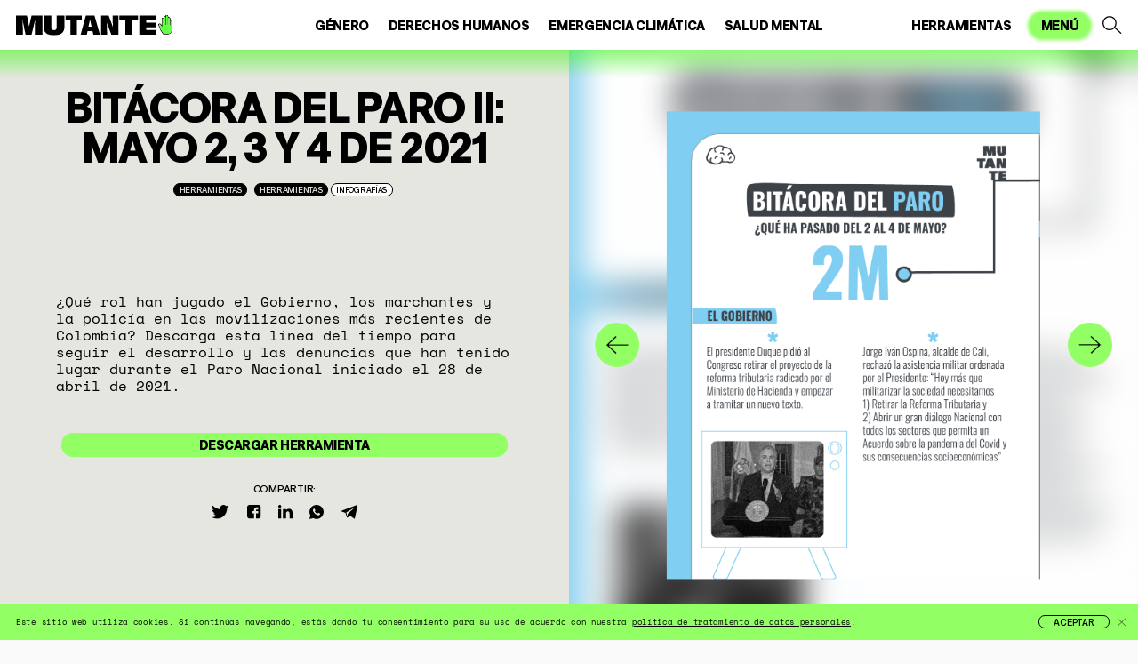

--- FILE ---
content_type: text/html; charset=UTF-8
request_url: https://mutante.org/contenidos/paro-nacional-colombia-2021-bitacora2/
body_size: 20128
content:
<!DOCTYPE html>
<html lang="es-CO" class="no-js">
<head>
<meta charset="UTF-8">
<meta name="viewport" content="width=device-width, initial-scale=1.0, maximum-scale=1.0, user-scalable=no" />
	<link rel="profile" href="https://gmpg.org/xfn/11">
	<link rel="pingback" href="https://mutante.org/xmlrpc.php">
	<meta name="twitter:card" content="summary">
	<meta name="twitter:site" content="@MutanteOrg">
	<meta name="twitter:creator" content="@MutanteOrg">
	<link id="favicon" rel="shortcut icon" href="https://mutante.org/wp-content/themes/mutante/images/favicon.png?v=01" />
	   <meta name="theme-color" content="##151515">
		<meta name="keywords" content="">
		<title>MUTANTE - Bitácora del paro II: Mayo 2, 3 y 4 de 2021</title>
	<META NAME="Description" CONTENT="¿Qué rol han jugado el Gobierno, los marchantes y la policía en las movilizaciones más recientes de Colombia? Descarga esta línea del tiempo para seguir el desarrollo y las denuncias que han tenido lugar durante el Paro Nacional iniciado el 28 de abril de 2021." >
		
	<meta property="og:description" content="¿Qué rol han jugado el Gobierno, los marchantes y la policía en las movilizaciones más recientes de Colombia? Descarga esta línea del tiempo para seguir el desarrollo y las denuncias que han tenido lugar durante el Paro Nacional iniciado el 28 de abril de 2021." >
	<meta property="og:title" content="MUTANTE - Bitácora del paro II: Mayo 2, 3 y 4 de 2021" >
	<meta property="og:site_name" content="MUTANTE - Bitácora del paro II: Mayo 2, 3 y 4 de 2021" >
		
	<meta name="twitter:title" content="MUTANTE - Bitácora del paro II: Mayo 2, 3 y 4 de 2021">
	<meta name="twitter:description" content="¿Qué rol han jugado el Gobierno, los marchantes y la policía en las movilizaciones más recientes de Colombia? Descarga esta línea del tiempo para seguir el desarrollo y las denuncias que han tenido lugar durante el Paro Nacional iniciado el 28 de abril de 2021.">	
		
 
      	<meta property="og:image" content="https://mutante.org/wp-content/uploads/2022/09/paro-nacional-colombia-bitacora2-1.png" >
  	<meta property="og:image:width"	content="1080" >
	<meta property="og:image:height" content="1351" >
		
<meta name="twitter:image" content="https://mutante.org/wp-content/uploads/2022/09/paro-nacional-colombia-bitacora2-1.png">
<meta name="twitter:image:width" content="1080">
<meta name="twitter:image:height" content="1351">
		
  		
<meta name="twitter:domain" content="www.mutante.org">
		
<script type="text/javascript">
    var ajaxurl = "https://mutante.org/wp-admin/admin-ajax.php";
    var theme_url = "https://mutante.org/wp-content/themes/mutante";
    var home_url="https://mutante.org/";
</script>
	<meta name='robots' content='index, follow, max-image-preview:large, max-snippet:-1, max-video-preview:-1' />

	<!-- This site is optimized with the Yoast SEO plugin v23.0 - https://yoast.com/wordpress/plugins/seo/ -->
	<title>Bitácora del paro II: Mayo 2, 3 y 4 de 2021 - MUTANTE</title>
	<link rel="canonical" href="https://mutante.org/contenidos/paro-nacional-colombia-2021-bitacora2/" />
	<meta property="og:locale" content="es_ES" />
	<meta property="og:type" content="article" />
	<meta property="og:title" content="Bitácora del paro II: Mayo 2, 3 y 4 de 2021 - MUTANTE" />
	<meta property="og:description" content="¿Qué rol han jugado el Gobierno, los marchantes y la policía en las movilizaciones más recientes de Colombia? Descarga esta línea del tiempo para seguir el desarrollo y las denuncias que han tenido lugar durante el Paro Nacional iniciado el 28 de abril de 2021." />
	<meta property="og:url" content="https://mutante.org/contenidos/paro-nacional-colombia-2021-bitacora2/" />
	<meta property="og:site_name" content="MUTANTE" />
	<meta property="article:publisher" content="https://m.facebook.com/MutanteOrg" />
	<meta property="article:published_time" content="2022-09-28T05:18:35+00:00" />
	<meta property="og:image" content="https://mutante.org/wp-content/uploads/2022/09/paro-nacional-colombia-bitacora2-1.png" />
	<meta property="og:image:width" content="1080" />
	<meta property="og:image:height" content="1351" />
	<meta property="og:image:type" content="image/png" />
	<meta name="author" content="MUTANTE" />
	<meta name="twitter:card" content="summary_large_image" />
	<meta name="twitter:creator" content="@MutanteOrg" />
	<meta name="twitter:site" content="@MutanteOrg" />
	<meta name="twitter:label1" content="Escrito por" />
	<meta name="twitter:data1" content="MUTANTE" />
	<script type="application/ld+json" class="yoast-schema-graph">{"@context":"https://schema.org","@graph":[{"@type":"WebPage","@id":"https://mutante.org/contenidos/paro-nacional-colombia-2021-bitacora2/","url":"https://mutante.org/contenidos/paro-nacional-colombia-2021-bitacora2/","name":"Bitácora del paro II: Mayo 2, 3 y 4 de 2021 - MUTANTE","isPartOf":{"@id":"https://mutante.org/#website"},"primaryImageOfPage":{"@id":"https://mutante.org/contenidos/paro-nacional-colombia-2021-bitacora2/#primaryimage"},"image":{"@id":"https://mutante.org/contenidos/paro-nacional-colombia-2021-bitacora2/#primaryimage"},"thumbnailUrl":"https://mutante.org/wp-content/uploads/2022/09/paro-nacional-colombia-bitacora2-1.png","datePublished":"2022-09-28T05:18:35+00:00","dateModified":"2022-09-28T05:18:35+00:00","author":{"@id":"https://mutante.org/#/schema/person/a7cc178ad76702a6edcee7bc48cc327a"},"breadcrumb":{"@id":"https://mutante.org/contenidos/paro-nacional-colombia-2021-bitacora2/#breadcrumb"},"inLanguage":"es-CO","potentialAction":[{"@type":"ReadAction","target":["https://mutante.org/contenidos/paro-nacional-colombia-2021-bitacora2/"]}]},{"@type":"ImageObject","inLanguage":"es-CO","@id":"https://mutante.org/contenidos/paro-nacional-colombia-2021-bitacora2/#primaryimage","url":"https://mutante.org/wp-content/uploads/2022/09/paro-nacional-colombia-bitacora2-1.png","contentUrl":"https://mutante.org/wp-content/uploads/2022/09/paro-nacional-colombia-bitacora2-1.png","width":1080,"height":1351},{"@type":"BreadcrumbList","@id":"https://mutante.org/contenidos/paro-nacional-colombia-2021-bitacora2/#breadcrumb","itemListElement":[{"@type":"ListItem","position":1,"name":"Inicio","item":"https://mutante.org/"},{"@type":"ListItem","position":2,"name":"Bitácora del paro II: Mayo 2, 3 y 4 de 2021"}]},{"@type":"WebSite","@id":"https://mutante.org/#website","url":"https://mutante.org/","name":"MUTANTE","description":"Periodismo participativo para el cambio social","potentialAction":[{"@type":"SearchAction","target":{"@type":"EntryPoint","urlTemplate":"https://mutante.org/?s={search_term_string}"},"query-input":"required name=search_term_string"}],"inLanguage":"es-CO"},{"@type":"Person","@id":"https://mutante.org/#/schema/person/a7cc178ad76702a6edcee7bc48cc327a","name":"MUTANTE","description":"Alias de correo electrónico de la gestora de inteligencia digital.","sameAs":["https://mutante.org"],"url":"https://mutante.org/contenidos/author/mutante/"}]}</script>
	<!-- / Yoast SEO plugin. -->


<link rel="alternate" type="application/rss+xml" title="MUTANTE &raquo; Feed" href="https://mutante.org/feed/" />
<link rel="alternate" type="application/rss+xml" title="MUTANTE &raquo; RSS de los comentarios" href="https://mutante.org/comments/feed/" />
<script type="text/javascript">
/* <![CDATA[ */
window._wpemojiSettings = {"baseUrl":"https:\/\/s.w.org\/images\/core\/emoji\/14.0.0\/72x72\/","ext":".png","svgUrl":"https:\/\/s.w.org\/images\/core\/emoji\/14.0.0\/svg\/","svgExt":".svg","source":{"concatemoji":"https:\/\/mutante.org\/wp-includes\/js\/wp-emoji-release.min.js?ver=6.4.3"}};
/*! This file is auto-generated */
!function(i,n){var o,s,e;function c(e){try{var t={supportTests:e,timestamp:(new Date).valueOf()};sessionStorage.setItem(o,JSON.stringify(t))}catch(e){}}function p(e,t,n){e.clearRect(0,0,e.canvas.width,e.canvas.height),e.fillText(t,0,0);var t=new Uint32Array(e.getImageData(0,0,e.canvas.width,e.canvas.height).data),r=(e.clearRect(0,0,e.canvas.width,e.canvas.height),e.fillText(n,0,0),new Uint32Array(e.getImageData(0,0,e.canvas.width,e.canvas.height).data));return t.every(function(e,t){return e===r[t]})}function u(e,t,n){switch(t){case"flag":return n(e,"\ud83c\udff3\ufe0f\u200d\u26a7\ufe0f","\ud83c\udff3\ufe0f\u200b\u26a7\ufe0f")?!1:!n(e,"\ud83c\uddfa\ud83c\uddf3","\ud83c\uddfa\u200b\ud83c\uddf3")&&!n(e,"\ud83c\udff4\udb40\udc67\udb40\udc62\udb40\udc65\udb40\udc6e\udb40\udc67\udb40\udc7f","\ud83c\udff4\u200b\udb40\udc67\u200b\udb40\udc62\u200b\udb40\udc65\u200b\udb40\udc6e\u200b\udb40\udc67\u200b\udb40\udc7f");case"emoji":return!n(e,"\ud83e\udef1\ud83c\udffb\u200d\ud83e\udef2\ud83c\udfff","\ud83e\udef1\ud83c\udffb\u200b\ud83e\udef2\ud83c\udfff")}return!1}function f(e,t,n){var r="undefined"!=typeof WorkerGlobalScope&&self instanceof WorkerGlobalScope?new OffscreenCanvas(300,150):i.createElement("canvas"),a=r.getContext("2d",{willReadFrequently:!0}),o=(a.textBaseline="top",a.font="600 32px Arial",{});return e.forEach(function(e){o[e]=t(a,e,n)}),o}function t(e){var t=i.createElement("script");t.src=e,t.defer=!0,i.head.appendChild(t)}"undefined"!=typeof Promise&&(o="wpEmojiSettingsSupports",s=["flag","emoji"],n.supports={everything:!0,everythingExceptFlag:!0},e=new Promise(function(e){i.addEventListener("DOMContentLoaded",e,{once:!0})}),new Promise(function(t){var n=function(){try{var e=JSON.parse(sessionStorage.getItem(o));if("object"==typeof e&&"number"==typeof e.timestamp&&(new Date).valueOf()<e.timestamp+604800&&"object"==typeof e.supportTests)return e.supportTests}catch(e){}return null}();if(!n){if("undefined"!=typeof Worker&&"undefined"!=typeof OffscreenCanvas&&"undefined"!=typeof URL&&URL.createObjectURL&&"undefined"!=typeof Blob)try{var e="postMessage("+f.toString()+"("+[JSON.stringify(s),u.toString(),p.toString()].join(",")+"));",r=new Blob([e],{type:"text/javascript"}),a=new Worker(URL.createObjectURL(r),{name:"wpTestEmojiSupports"});return void(a.onmessage=function(e){c(n=e.data),a.terminate(),t(n)})}catch(e){}c(n=f(s,u,p))}t(n)}).then(function(e){for(var t in e)n.supports[t]=e[t],n.supports.everything=n.supports.everything&&n.supports[t],"flag"!==t&&(n.supports.everythingExceptFlag=n.supports.everythingExceptFlag&&n.supports[t]);n.supports.everythingExceptFlag=n.supports.everythingExceptFlag&&!n.supports.flag,n.DOMReady=!1,n.readyCallback=function(){n.DOMReady=!0}}).then(function(){return e}).then(function(){var e;n.supports.everything||(n.readyCallback(),(e=n.source||{}).concatemoji?t(e.concatemoji):e.wpemoji&&e.twemoji&&(t(e.twemoji),t(e.wpemoji)))}))}((window,document),window._wpemojiSettings);
/* ]]> */
</script>
<style id='wp-emoji-styles-inline-css' type='text/css'>

	img.wp-smiley, img.emoji {
		display: inline !important;
		border: none !important;
		box-shadow: none !important;
		height: 1em !important;
		width: 1em !important;
		margin: 0 0.07em !important;
		vertical-align: -0.1em !important;
		background: none !important;
		padding: 0 !important;
	}
</style>
<link rel='stylesheet' id='wp-block-library-css' href='https://mutante.org/wp-includes/css/dist/block-library/style.min.css?ver=6.4.3' type='text/css' media='all' />
<style id='classic-theme-styles-inline-css' type='text/css'>
/*! This file is auto-generated */
.wp-block-button__link{color:#fff;background-color:#32373c;border-radius:9999px;box-shadow:none;text-decoration:none;padding:calc(.667em + 2px) calc(1.333em + 2px);font-size:1.125em}.wp-block-file__button{background:#32373c;color:#fff;text-decoration:none}
</style>
<style id='global-styles-inline-css' type='text/css'>
body{--wp--preset--color--black: #000000;--wp--preset--color--cyan-bluish-gray: #abb8c3;--wp--preset--color--white: #ffffff;--wp--preset--color--pale-pink: #f78da7;--wp--preset--color--vivid-red: #cf2e2e;--wp--preset--color--luminous-vivid-orange: #ff6900;--wp--preset--color--luminous-vivid-amber: #fcb900;--wp--preset--color--light-green-cyan: #7bdcb5;--wp--preset--color--vivid-green-cyan: #00d084;--wp--preset--color--pale-cyan-blue: #8ed1fc;--wp--preset--color--vivid-cyan-blue: #0693e3;--wp--preset--color--vivid-purple: #9b51e0;--wp--preset--gradient--vivid-cyan-blue-to-vivid-purple: linear-gradient(135deg,rgba(6,147,227,1) 0%,rgb(155,81,224) 100%);--wp--preset--gradient--light-green-cyan-to-vivid-green-cyan: linear-gradient(135deg,rgb(122,220,180) 0%,rgb(0,208,130) 100%);--wp--preset--gradient--luminous-vivid-amber-to-luminous-vivid-orange: linear-gradient(135deg,rgba(252,185,0,1) 0%,rgba(255,105,0,1) 100%);--wp--preset--gradient--luminous-vivid-orange-to-vivid-red: linear-gradient(135deg,rgba(255,105,0,1) 0%,rgb(207,46,46) 100%);--wp--preset--gradient--very-light-gray-to-cyan-bluish-gray: linear-gradient(135deg,rgb(238,238,238) 0%,rgb(169,184,195) 100%);--wp--preset--gradient--cool-to-warm-spectrum: linear-gradient(135deg,rgb(74,234,220) 0%,rgb(151,120,209) 20%,rgb(207,42,186) 40%,rgb(238,44,130) 60%,rgb(251,105,98) 80%,rgb(254,248,76) 100%);--wp--preset--gradient--blush-light-purple: linear-gradient(135deg,rgb(255,206,236) 0%,rgb(152,150,240) 100%);--wp--preset--gradient--blush-bordeaux: linear-gradient(135deg,rgb(254,205,165) 0%,rgb(254,45,45) 50%,rgb(107,0,62) 100%);--wp--preset--gradient--luminous-dusk: linear-gradient(135deg,rgb(255,203,112) 0%,rgb(199,81,192) 50%,rgb(65,88,208) 100%);--wp--preset--gradient--pale-ocean: linear-gradient(135deg,rgb(255,245,203) 0%,rgb(182,227,212) 50%,rgb(51,167,181) 100%);--wp--preset--gradient--electric-grass: linear-gradient(135deg,rgb(202,248,128) 0%,rgb(113,206,126) 100%);--wp--preset--gradient--midnight: linear-gradient(135deg,rgb(2,3,129) 0%,rgb(40,116,252) 100%);--wp--preset--font-size--small: 13px;--wp--preset--font-size--medium: 20px;--wp--preset--font-size--large: 36px;--wp--preset--font-size--x-large: 42px;--wp--preset--spacing--20: 0.44rem;--wp--preset--spacing--30: 0.67rem;--wp--preset--spacing--40: 1rem;--wp--preset--spacing--50: 1.5rem;--wp--preset--spacing--60: 2.25rem;--wp--preset--spacing--70: 3.38rem;--wp--preset--spacing--80: 5.06rem;--wp--preset--shadow--natural: 6px 6px 9px rgba(0, 0, 0, 0.2);--wp--preset--shadow--deep: 12px 12px 50px rgba(0, 0, 0, 0.4);--wp--preset--shadow--sharp: 6px 6px 0px rgba(0, 0, 0, 0.2);--wp--preset--shadow--outlined: 6px 6px 0px -3px rgba(255, 255, 255, 1), 6px 6px rgba(0, 0, 0, 1);--wp--preset--shadow--crisp: 6px 6px 0px rgba(0, 0, 0, 1);}:where(.is-layout-flex){gap: 0.5em;}:where(.is-layout-grid){gap: 0.5em;}body .is-layout-flow > .alignleft{float: left;margin-inline-start: 0;margin-inline-end: 2em;}body .is-layout-flow > .alignright{float: right;margin-inline-start: 2em;margin-inline-end: 0;}body .is-layout-flow > .aligncenter{margin-left: auto !important;margin-right: auto !important;}body .is-layout-constrained > .alignleft{float: left;margin-inline-start: 0;margin-inline-end: 2em;}body .is-layout-constrained > .alignright{float: right;margin-inline-start: 2em;margin-inline-end: 0;}body .is-layout-constrained > .aligncenter{margin-left: auto !important;margin-right: auto !important;}body .is-layout-constrained > :where(:not(.alignleft):not(.alignright):not(.alignfull)){max-width: var(--wp--style--global--content-size);margin-left: auto !important;margin-right: auto !important;}body .is-layout-constrained > .alignwide{max-width: var(--wp--style--global--wide-size);}body .is-layout-flex{display: flex;}body .is-layout-flex{flex-wrap: wrap;align-items: center;}body .is-layout-flex > *{margin: 0;}body .is-layout-grid{display: grid;}body .is-layout-grid > *{margin: 0;}:where(.wp-block-columns.is-layout-flex){gap: 2em;}:where(.wp-block-columns.is-layout-grid){gap: 2em;}:where(.wp-block-post-template.is-layout-flex){gap: 1.25em;}:where(.wp-block-post-template.is-layout-grid){gap: 1.25em;}.has-black-color{color: var(--wp--preset--color--black) !important;}.has-cyan-bluish-gray-color{color: var(--wp--preset--color--cyan-bluish-gray) !important;}.has-white-color{color: var(--wp--preset--color--white) !important;}.has-pale-pink-color{color: var(--wp--preset--color--pale-pink) !important;}.has-vivid-red-color{color: var(--wp--preset--color--vivid-red) !important;}.has-luminous-vivid-orange-color{color: var(--wp--preset--color--luminous-vivid-orange) !important;}.has-luminous-vivid-amber-color{color: var(--wp--preset--color--luminous-vivid-amber) !important;}.has-light-green-cyan-color{color: var(--wp--preset--color--light-green-cyan) !important;}.has-vivid-green-cyan-color{color: var(--wp--preset--color--vivid-green-cyan) !important;}.has-pale-cyan-blue-color{color: var(--wp--preset--color--pale-cyan-blue) !important;}.has-vivid-cyan-blue-color{color: var(--wp--preset--color--vivid-cyan-blue) !important;}.has-vivid-purple-color{color: var(--wp--preset--color--vivid-purple) !important;}.has-black-background-color{background-color: var(--wp--preset--color--black) !important;}.has-cyan-bluish-gray-background-color{background-color: var(--wp--preset--color--cyan-bluish-gray) !important;}.has-white-background-color{background-color: var(--wp--preset--color--white) !important;}.has-pale-pink-background-color{background-color: var(--wp--preset--color--pale-pink) !important;}.has-vivid-red-background-color{background-color: var(--wp--preset--color--vivid-red) !important;}.has-luminous-vivid-orange-background-color{background-color: var(--wp--preset--color--luminous-vivid-orange) !important;}.has-luminous-vivid-amber-background-color{background-color: var(--wp--preset--color--luminous-vivid-amber) !important;}.has-light-green-cyan-background-color{background-color: var(--wp--preset--color--light-green-cyan) !important;}.has-vivid-green-cyan-background-color{background-color: var(--wp--preset--color--vivid-green-cyan) !important;}.has-pale-cyan-blue-background-color{background-color: var(--wp--preset--color--pale-cyan-blue) !important;}.has-vivid-cyan-blue-background-color{background-color: var(--wp--preset--color--vivid-cyan-blue) !important;}.has-vivid-purple-background-color{background-color: var(--wp--preset--color--vivid-purple) !important;}.has-black-border-color{border-color: var(--wp--preset--color--black) !important;}.has-cyan-bluish-gray-border-color{border-color: var(--wp--preset--color--cyan-bluish-gray) !important;}.has-white-border-color{border-color: var(--wp--preset--color--white) !important;}.has-pale-pink-border-color{border-color: var(--wp--preset--color--pale-pink) !important;}.has-vivid-red-border-color{border-color: var(--wp--preset--color--vivid-red) !important;}.has-luminous-vivid-orange-border-color{border-color: var(--wp--preset--color--luminous-vivid-orange) !important;}.has-luminous-vivid-amber-border-color{border-color: var(--wp--preset--color--luminous-vivid-amber) !important;}.has-light-green-cyan-border-color{border-color: var(--wp--preset--color--light-green-cyan) !important;}.has-vivid-green-cyan-border-color{border-color: var(--wp--preset--color--vivid-green-cyan) !important;}.has-pale-cyan-blue-border-color{border-color: var(--wp--preset--color--pale-cyan-blue) !important;}.has-vivid-cyan-blue-border-color{border-color: var(--wp--preset--color--vivid-cyan-blue) !important;}.has-vivid-purple-border-color{border-color: var(--wp--preset--color--vivid-purple) !important;}.has-vivid-cyan-blue-to-vivid-purple-gradient-background{background: var(--wp--preset--gradient--vivid-cyan-blue-to-vivid-purple) !important;}.has-light-green-cyan-to-vivid-green-cyan-gradient-background{background: var(--wp--preset--gradient--light-green-cyan-to-vivid-green-cyan) !important;}.has-luminous-vivid-amber-to-luminous-vivid-orange-gradient-background{background: var(--wp--preset--gradient--luminous-vivid-amber-to-luminous-vivid-orange) !important;}.has-luminous-vivid-orange-to-vivid-red-gradient-background{background: var(--wp--preset--gradient--luminous-vivid-orange-to-vivid-red) !important;}.has-very-light-gray-to-cyan-bluish-gray-gradient-background{background: var(--wp--preset--gradient--very-light-gray-to-cyan-bluish-gray) !important;}.has-cool-to-warm-spectrum-gradient-background{background: var(--wp--preset--gradient--cool-to-warm-spectrum) !important;}.has-blush-light-purple-gradient-background{background: var(--wp--preset--gradient--blush-light-purple) !important;}.has-blush-bordeaux-gradient-background{background: var(--wp--preset--gradient--blush-bordeaux) !important;}.has-luminous-dusk-gradient-background{background: var(--wp--preset--gradient--luminous-dusk) !important;}.has-pale-ocean-gradient-background{background: var(--wp--preset--gradient--pale-ocean) !important;}.has-electric-grass-gradient-background{background: var(--wp--preset--gradient--electric-grass) !important;}.has-midnight-gradient-background{background: var(--wp--preset--gradient--midnight) !important;}.has-small-font-size{font-size: var(--wp--preset--font-size--small) !important;}.has-medium-font-size{font-size: var(--wp--preset--font-size--medium) !important;}.has-large-font-size{font-size: var(--wp--preset--font-size--large) !important;}.has-x-large-font-size{font-size: var(--wp--preset--font-size--x-large) !important;}
.wp-block-navigation a:where(:not(.wp-element-button)){color: inherit;}
:where(.wp-block-post-template.is-layout-flex){gap: 1.25em;}:where(.wp-block-post-template.is-layout-grid){gap: 1.25em;}
:where(.wp-block-columns.is-layout-flex){gap: 2em;}:where(.wp-block-columns.is-layout-grid){gap: 2em;}
.wp-block-pullquote{font-size: 1.5em;line-height: 1.6;}
</style>
<link rel='stylesheet' id='woocommerce-layout-css' href='https://mutante.org/wp-content/plugins/woocommerce/assets/css/woocommerce-layout.css?ver=8.6.1' type='text/css' media='all' />
<link rel='stylesheet' id='woocommerce-smallscreen-css' href='https://mutante.org/wp-content/plugins/woocommerce/assets/css/woocommerce-smallscreen.css?ver=8.6.1' type='text/css' media='only screen and (max-width: 768px)' />
<link rel='stylesheet' id='woocommerce-general-css' href='https://mutante.org/wp-content/plugins/woocommerce/assets/css/woocommerce.css?ver=8.6.1' type='text/css' media='all' />
<style id='woocommerce-inline-inline-css' type='text/css'>
.woocommerce form .form-row .required { visibility: visible; }
</style>
<style id='dominant-color-styles-inline-css' type='text/css'>
img[data-dominant-color]:not(.has-transparency) { background-color: var(--dominant-color); }
</style>
<script type="text/javascript" src="https://mutante.org/wp-includes/js/jquery/jquery.min.js?ver=3.7.1" id="jquery-core-js"></script>
<script type="text/javascript" src="https://mutante.org/wp-includes/js/jquery/jquery-migrate.min.js?ver=3.4.1" id="jquery-migrate-js"></script>
<script type="text/javascript" src="https://mutante.org/wp-content/plugins/woocommerce/assets/js/jquery-blockui/jquery.blockUI.min.js?ver=2.7.0-wc.8.6.1" id="jquery-blockui-js" defer="defer" data-wp-strategy="defer"></script>
<script type="text/javascript" id="wc-add-to-cart-js-extra">
/* <![CDATA[ */
var wc_add_to_cart_params = {"ajax_url":"\/wp-admin\/admin-ajax.php","wc_ajax_url":"\/?wc-ajax=%%endpoint%%","i18n_view_cart":"Ver carrito","cart_url":"https:\/\/mutante.org","is_cart":"","cart_redirect_after_add":"no"};
/* ]]> */
</script>
<script type="text/javascript" src="https://mutante.org/wp-content/plugins/woocommerce/assets/js/frontend/add-to-cart.min.js?ver=8.6.1" id="wc-add-to-cart-js" defer="defer" data-wp-strategy="defer"></script>
<script type="text/javascript" src="https://mutante.org/wp-content/plugins/woocommerce/assets/js/js-cookie/js.cookie.min.js?ver=2.1.4-wc.8.6.1" id="js-cookie-js" defer="defer" data-wp-strategy="defer"></script>
<script type="text/javascript" id="woocommerce-js-extra">
/* <![CDATA[ */
var woocommerce_params = {"ajax_url":"\/wp-admin\/admin-ajax.php","wc_ajax_url":"\/?wc-ajax=%%endpoint%%"};
/* ]]> */
</script>
<script type="text/javascript" src="https://mutante.org/wp-content/plugins/woocommerce/assets/js/frontend/woocommerce.min.js?ver=8.6.1" id="woocommerce-js" defer="defer" data-wp-strategy="defer"></script>
<link rel="https://api.w.org/" href="https://mutante.org/wp-json/" /><link rel="alternate" type="application/json" href="https://mutante.org/wp-json/wp/v2/posts/34818" /><link rel="EditURI" type="application/rsd+xml" title="RSD" href="https://mutante.org/xmlrpc.php?rsd" />
<meta name="generator" content="WordPress 6.4.3" />
<meta name="generator" content="WooCommerce 8.6.1" />
<link rel='shortlink' href='https://mutante.org/?p=34818' />
<link rel="alternate" type="application/json+oembed" href="https://mutante.org/wp-json/oembed/1.0/embed?url=https%3A%2F%2Fmutante.org%2Fcontenidos%2Fparo-nacional-colombia-2021-bitacora2%2F" />
<link rel="alternate" type="text/xml+oembed" href="https://mutante.org/wp-json/oembed/1.0/embed?url=https%3A%2F%2Fmutante.org%2Fcontenidos%2Fparo-nacional-colombia-2021-bitacora2%2F&#038;format=xml" />
<meta name="facebook-domain-verification" content="3bduyi92g5vd5nqqrzqrof051hayjv" />
<meta name="generator" content="Performance Lab 2.9.0; modules: images/dominant-color-images, images/webp-support, images/webp-uploads; plugins: ">
	<noscript><style>.woocommerce-product-gallery{ opacity: 1 !important; }</style></noscript>
	<style id="wpforms-css-vars-root">
				:root {
					--wpforms-field-border-radius: 3px;
--wpforms-field-border-style: solid;
--wpforms-field-border-size: 1px;
--wpforms-field-background-color: #ffffff;
--wpforms-field-border-color: rgba( 0, 0, 0, 0.25 );
--wpforms-field-border-color-spare: rgba( 0, 0, 0, 0.25 );
--wpforms-field-text-color: rgba( 0, 0, 0, 0.7 );
--wpforms-field-menu-color: #ffffff;
--wpforms-label-color: rgba( 0, 0, 0, 0.85 );
--wpforms-label-sublabel-color: rgba( 0, 0, 0, 0.55 );
--wpforms-label-error-color: #d63637;
--wpforms-button-border-radius: 3px;
--wpforms-button-border-style: none;
--wpforms-button-border-size: 1px;
--wpforms-button-background-color: #066aab;
--wpforms-button-border-color: #066aab;
--wpforms-button-text-color: #ffffff;
--wpforms-page-break-color: #066aab;
--wpforms-background-image: none;
--wpforms-background-position: center center;
--wpforms-background-repeat: no-repeat;
--wpforms-background-size: cover;
--wpforms-background-width: 100px;
--wpforms-background-height: 100px;
--wpforms-background-color: rgba( 0, 0, 0, 0 );
--wpforms-background-url: none;
--wpforms-container-padding: 0px;
--wpforms-container-border-style: none;
--wpforms-container-border-width: 1px;
--wpforms-container-border-color: #000000;
--wpforms-container-border-radius: 3px;
--wpforms-field-size-input-height: 43px;
--wpforms-field-size-input-spacing: 15px;
--wpforms-field-size-font-size: 16px;
--wpforms-field-size-line-height: 19px;
--wpforms-field-size-padding-h: 14px;
--wpforms-field-size-checkbox-size: 16px;
--wpforms-field-size-sublabel-spacing: 5px;
--wpforms-field-size-icon-size: 1;
--wpforms-label-size-font-size: 16px;
--wpforms-label-size-line-height: 19px;
--wpforms-label-size-sublabel-font-size: 14px;
--wpforms-label-size-sublabel-line-height: 17px;
--wpforms-button-size-font-size: 17px;
--wpforms-button-size-height: 41px;
--wpforms-button-size-padding-h: 15px;
--wpforms-button-size-margin-top: 10px;
--wpforms-container-shadow-size-box-shadow: none;

				}
			</style><style>
	#masthead .menu_btn:before{
 content:'MENÚ';
}
</style>
<script async="" src="https://www.googletagmanager.com/gtm.js?id=GTM-K2NHMHS"></script>
<script>(function(w,d,s,l,i){w[l]=w[l]||[];w[l].push({'gtm.start':
new Date().getTime(),event:'gtm.js'});var f=d.getElementsByTagName(s)[0],
j=d.createElement(s),dl=l!='dataLayer'?'&l='+l:'';j.async=true;j.src=
'https://www.googletagmanager.com/gtm.js?id='+i+dl;f.parentNode.insertBefore(j,f);
})(window,document,'script','dataLayer','GTM-K2NHMHS');</script>
		
		<!-- Meta Pixel Code -->
<script>
  !function(f,b,e,v,n,t,s)
  {if(f.fbq)return;n=f.fbq=function(){n.callMethod?
  n.callMethod.apply(n,arguments):n.queue.push(arguments)};
  if(!f._fbq)f._fbq=n;n.push=n;n.loaded=!0;n.version='2.0';
  n.queue=[];t=b.createElement(e);t.async=!0;
  t.src=v;s=b.getElementsByTagName(e)[0];
  s.parentNode.insertBefore(t,s)}(window, document,'script',
  'https://connect.facebook.net/en_US/fbevents.js');
  fbq('init', '683427483472199');
  fbq('track', 'PageView');
</script>
<noscript><img height="1" width="1" style="display:none"
  src="https://www.facebook.com/tr?id=683427483472199&ev=PageView&noscript=1"
/></noscript>
<!-- End Meta Pixel Code -->
		<!-- Google tag (gtag.js) -->
<script async src="https://www.googletagmanager.com/gtag/js?id=G-X48ETMDLHE"></script>
<script>
  window.dataLayer = window.dataLayer || [];
  function gtag(){dataLayer.push(arguments);}
  gtag('js', new Date());

  gtag('config', 'G-X48ETMDLHE');
</script>
</head>
<body class="post-template-default single single-post postid-34818 single-format-standard theme-mutante woocommerce-no-js">
		<div class="site_container " style="opacity:0" >

	<div id="checkVw"></div>

<div id ="site_container"  class="desktop_version">
	<input type="hidden" id="page_id" value="34818"/>
<div id="page" class="hfeed site ">
	<div id="content" class="site-content">
			 <header id="masthead" class="site-header" role="banner" >
		<a href="https://mutante.org" class="logo">
				<svg width="1431" height="190" viewBox="0 0 1431 190" fill="none" xmlns="http://www.w3.org/2000/svg">
<path class="letter" d="M172.87 132.224C172.87 105.895 173.667 68.9607 175.261 46.9842H174.433C166.096 81.8953 157.269 126.002 141.882 185.495H87.3544C75.0941 127.258 67.9219 83.5811 59.7688 46.2179H59.1558C60.0447 67.091 62.3741 102.125 62.3741 133.021V185.495H0V6.49463H99.7066C105.683 31.0152 114.633 75.5812 119.415 110.094H119.875C126.005 76.0716 135.874 34.1415 143.108 6.49463H241.926V185.495H172.87V132.224Z" fill="#000000"/>
<path class="letter" d="M322.207 6.49463V112.944C322.207 132.867 330.728 142.89 348.015 142.89C366.742 142.89 372.535 130.63 372.535 112.944V6.49463H442.817V111.504C442.94 161.924 415.814 190 346.359 190C279.357 190 251.925 162.016 251.925 110.707V6.49463H322.207Z" fill="#000000"/>
<path class="letter" d="M498.917 47.8202H452.941V6.56445H601.996V47.8202H556.633V185.503H498.917V47.8202Z" fill="#000000"/>
<path class="letter" d="M654.696 152.431L647.401 185.503H590.759L639.095 6.56445H717.775L767.981 185.503H708.028L699.967 152.431H654.696ZM691.201 109.52C686.174 88.1259 680.688 62.0115 677.378 42.8855H676.305C672.964 62.7165 668.152 86.9305 662.941 109.428L691.201 109.52Z" fill="#000000"/>
<path class="letter" d="M779.31 185.503V6.56445H847.415C873.836 77.8272 883.307 104.647 886.188 114.884H887.384C885.514 94.1334 884.625 62.4406 884.625 35.5906V6.56445H937.927V185.503H872.212C844.044 107.834 834.849 82.854 831.385 72.0956H830.649C832.458 93.7962 832.397 124.202 832.397 154.852V185.503H779.31Z" fill="#000000"/>
<path class="letter" d="M999.204 50.0186H945.933V6.49463H1116.2V50.0186H1063.39V185.495H999.204V50.0186Z" fill="#000000"/>
<path class="letter" d="M1190.18 142.001V116.101H1276.96V72.5162H1190.18V50.0492H1280.48V6.49463H1128.02V185.495H1280.45L1280.48 183.594V142.001H1190.18Z" fill="#000000"/>
<path d="M1412.65 46.4664H1412V37.8229C1412.04 35.4323 1411.6 33.0589 1410.71 30.8391C1409.82 28.6192 1408.5 26.5967 1406.83 24.8878C1405.16 23.1788 1403.17 21.8171 1400.97 20.8809C1398.77 19.9447 1396.4 19.4525 1394.01 19.4325H1393.28V15.5399C1393.33 11.5013 1391.8 7.60319 1389 4.69318C1386.19 1.78316 1382.36 0.0965241 1378.32 9.45663e-09L1370.07 9.45663e-09C1369.77 -2.74256e-05 1369.48 0.05964 1369.2 0.175537C1368.92 0.291434 1368.67 0.461251 1368.46 0.675125C1368.25 0.889 1368.08 1.14267 1367.97 1.4214C1367.86 1.70013 1367.8 1.99837 1367.81 2.2988C1367.81 4.35239 1367.99 6.49794 1367.81 8.42893C1367.53 11.0649 1367.81 10.6664 1365.11 10.789C1360.94 10.9729 1356.71 10.789 1352.54 10.789C1351.91 10.7211 1351.27 10.8726 1350.73 11.2181C1350.47 11.5166 1350.27 11.8679 1350.16 12.2486C1350.04 12.6292 1350.01 13.0303 1350.06 13.425C1350.06 18.9115 1350.06 24.3979 1350.06 29.8844C1345.68 29.6085 1341.32 29.6698 1336.94 29.7005C1335.99 29.6311 1335.04 29.8218 1334.18 30.2522C1333.57 30.8371 1333.11 31.5602 1332.84 32.3603C1332.57 33.1605 1332.49 34.0143 1332.62 34.8498L1332.9 96.3657C1328.18 89.2547 1323.91 81.0404 1314.23 81.0404C1309.85 81.2643 1305.68 82.9477 1302.37 85.8219C1301.62 86.3232 1301.02 87.0098 1300.62 87.8141C1300.22 89.2816 1300.39 90.8437 1301.08 92.1972C1306.25 105.704 1311.46 119.211 1316.71 132.717C1318.82 138.467 1321.46 144.008 1324.59 149.269C1328.21 155.399 1332.22 160.977 1336.24 166.709L1343.59 177.222C1344.62 178.93 1345.99 180.41 1347.61 181.575C1350.67 183.475 1356.8 182.126 1360.51 182.126H1392.85C1399.75 180.871 1406.2 177.816 1411.55 173.268C1420.04 166.157 1430.18 151.813 1430.18 124.227V65.2553C1430.29 60.4545 1428.52 55.8014 1425.24 52.2905C1421.96 48.7795 1417.45 46.6893 1412.65 46.4664ZM1423.38 123.4C1421.63 137.53 1422.46 155.031 1412.46 165.82C1407.56 171.123 1399.1 173.697 1391.99 175.015H1391.74H1350.64L1325.6 138.234C1324.34 136.318 1323.31 134.26 1322.54 132.104L1308.31 90.4195L1309.14 89.8064C1310.11 89.133 1311.21 88.6623 1312.37 88.4224C1313.53 88.1824 1314.73 88.1782 1315.89 88.4098C1317.05 88.6414 1318.15 89.1042 1319.13 89.7707C1320.11 90.4371 1320.94 91.2936 1321.59 92.2891L1335.65 113.377C1335.92 113.793 1336.32 114.109 1336.78 114.276C1337.25 114.442 1337.76 114.449 1338.23 114.296C1341.66 113.254 1339.85 100.902 1339.85 97.9595C1339.85 78.0775 1339.85 58.2056 1339.85 38.344C1339.81 37.9689 1339.9 37.5904 1340.1 37.2712C1340.37 37.0161 1340.71 36.8548 1341.08 36.8114C1342.91 36.4439 1344.79 36.3509 1346.66 36.5356C1347.57 36.5502 1348.44 36.8746 1349.14 37.4551C1349.77 38.3435 1350.05 39.4384 1349.91 40.5202L1349.72 88.2433V89.2547C1349.56 90.4917 1349.65 91.7492 1349.98 92.9507C1350.32 94.1521 1350.9 95.2723 1351.68 96.2431C1352.16 96.7144 1352.76 97.0379 1353.41 97.174C1354.06 97.3101 1354.74 97.2529 1355.36 97.0093C1357.32 96.1511 1357.48 93.9443 1357.48 91.9213C1357.48 79.6611 1357.48 67.4008 1357.48 55.1405C1357.48 43.1255 1356.25 30.3748 1357.63 18.3597L1364.8 17.9C1365.57 17.7912 1366.36 17.9654 1367.01 18.3904C1367.3 18.7281 1367.51 19.1251 1367.64 19.5539C1367.76 19.9827 1367.78 20.4329 1367.71 20.8731C1367.71 43.7998 1367.63 66.7367 1367.47 89.6838C1367.29 90.8614 1367.37 92.0645 1367.7 93.2083C1368.03 94.3522 1368.61 95.409 1369.4 96.3044C1369.9 96.7867 1370.55 97.0856 1371.24 97.1524C1371.93 97.2192 1372.62 97.0499 1373.2 96.6722C1373.71 96.1916 1374.09 95.594 1374.32 94.9316C1374.54 94.2692 1374.6 93.562 1374.49 92.8715V8.94999C1374.49 7.96917 1374.49 6.92705 1375.84 6.46729C1376.39 6.32971 1376.97 6.32971 1377.52 6.46729C1389.78 9.53236 1386.26 22.6508 1386.72 31.6008C1387.02 38.2214 1386.72 44.9645 1386.72 51.6157C1386.72 64.5196 1387.82 74.0826 1386.23 90.3275C1385.98 92.3003 1386.44 94.297 1387.51 95.9672C1387.88 96.506 1388.4 96.9151 1389.02 97.1355C1389.63 97.3559 1390.29 97.3761 1390.92 97.1933C1392.97 96.5802 1393.31 94.1282 1393.31 91.8907C1393.31 70.0981 1393.31 48.2748 1393.31 26.4515C1396.45 26.8782 1399.39 28.2705 1401.71 30.4361C1403.29 32.4356 1404.25 34.8547 1404.46 37.3938C1405.81 46.3132 1404.31 55.5696 1404.46 64.5196C1404.74 74.2666 1405.72 78.0979 1405.72 87.8448C1405.72 88.4578 1404.46 97.5917 1404.77 98.1434C1405.45 99.4001 1407.19 99.5227 1408.6 99.4614C1409.11 99.5079 1409.61 99.4503 1410.09 99.2921C1410.57 99.1339 1411.01 98.8785 1411.39 98.5419C1411.84 97.8535 1412.04 97.0295 1411.94 96.2124V53.7C1411.94 53.0563 1417.15 54.834 1417.55 55.0792C1419.11 55.958 1420.42 57.2249 1421.35 58.7573C1423.01 62.2064 1423.71 66.0397 1423.38 69.8529C1423.41 87.6916 1426.2 100.81 1423.38 123.4Z" fill="black"/>
<path d="M1423.4 123.39C1421.65 137.52 1422.48 155.022 1412.49 165.811C1407.58 171.114 1399.12 173.688 1392.01 175.006H1391.77H1350.66L1325.62 138.225C1324.36 136.309 1323.34 134.251 1322.56 132.095L1308.33 90.4103L1309.16 89.7973C1310.14 89.1239 1311.24 88.6532 1312.39 88.4132C1313.55 88.1733 1314.75 88.169 1315.91 88.4007C1317.07 88.6323 1318.17 89.0951 1319.15 89.7616C1320.13 90.428 1320.97 91.2845 1321.61 92.28L1335.68 113.368C1335.94 113.784 1336.34 114.1 1336.81 114.266C1337.27 114.433 1337.78 114.44 1338.25 114.287C1341.68 113.245 1339.87 100.893 1339.87 97.9504C1339.87 78.0683 1339.87 58.1965 1339.87 38.3349C1339.83 37.9598 1339.92 37.5812 1340.12 37.2621C1340.39 37.007 1340.73 36.8457 1341.1 36.8023C1342.94 36.4348 1344.82 36.3418 1346.68 36.5265C1347.59 36.541 1348.46 36.8655 1349.16 37.446C1349.79 38.3344 1350.07 39.4293 1349.93 40.5111L1349.74 88.2341V89.2456C1349.58 90.4826 1349.67 91.7401 1350.01 92.9415C1350.34 94.143 1350.92 95.2632 1351.71 96.234C1352.18 96.7053 1352.78 97.0288 1353.43 97.1649C1354.08 97.301 1354.76 97.2438 1355.38 97.0002C1357.35 96.142 1357.5 93.9352 1357.5 91.9122C1357.5 79.6519 1357.5 67.3917 1357.5 55.1314C1357.5 43.1164 1356.27 30.3657 1357.65 18.3506L1364.82 17.8909C1365.59 17.7821 1366.38 17.9563 1367.03 18.3813C1367.32 18.719 1367.54 19.116 1367.66 19.5448C1367.78 19.9736 1367.81 20.4238 1367.74 20.864C1367.74 43.7907 1367.65 66.7276 1367.49 89.6747C1367.31 90.8523 1367.39 92.0554 1367.72 93.1992C1368.06 94.343 1368.64 95.3999 1369.42 96.2953C1369.92 96.7775 1370.57 97.0765 1371.26 97.1433C1371.95 97.2101 1372.64 97.0408 1373.22 96.6631C1373.73 96.1824 1374.11 95.5849 1374.34 94.9225C1374.56 94.2601 1374.62 93.5528 1374.51 92.8624V8.94087C1374.51 7.96005 1374.51 6.91793 1375.86 6.45817C1376.41 6.32058 1376.99 6.32058 1377.54 6.45817C1389.8 9.52324 1386.28 22.6417 1386.74 31.5917C1387.05 38.2123 1386.74 44.9554 1386.74 51.6066C1386.74 64.5105 1387.84 74.0735 1386.25 90.3184C1386 92.2911 1386.46 94.2879 1387.54 95.9581C1387.9 96.4968 1388.43 96.906 1389.04 97.1263C1389.65 97.3467 1390.31 97.367 1390.94 97.1841C1392.99 96.5711 1393.33 94.1191 1393.33 91.8816C1393.33 70.0889 1393.33 48.2657 1393.33 26.4424C1396.47 26.8691 1399.41 28.2614 1401.73 30.427C1403.31 32.4264 1404.27 34.8455 1404.49 37.3847C1405.83 46.304 1404.33 55.5605 1404.49 64.5105C1404.76 74.2574 1405.74 78.0888 1405.74 87.8357C1405.74 88.4487 1404.49 97.5826 1404.79 98.1343C1405.47 99.391 1407.21 99.5136 1408.62 99.4523C1409.13 99.4988 1409.63 99.4412 1410.11 99.283C1410.59 99.1248 1411.04 98.8694 1411.41 98.5328C1411.86 97.8444 1412.06 97.0204 1411.96 96.2033V53.6908C1411.96 53.0472 1417.18 54.8249 1417.57 55.0701C1419.14 55.9489 1420.45 57.2157 1421.37 58.7482C1423.03 62.1973 1423.73 66.0306 1423.4 69.8437C1423.43 87.6824 1426.22 100.801 1423.4 123.39Z" fill="#63FF42"/>
</svg>
			</a>
		
		<div class="main_menu">
				<div class="main_menu_wrapper">
				<ul>
					<li ><a href='https://mutante.org/categoria/genero/' class='main_menu_item change_color'>Género</a></li><li ><a href='https://mutante.org/categoria/derechos-humanos/' class='main_menu_item change_color'>Derechos humanos</a></li><li ><a href='https://mutante.org/categoria/emergencia-climatica/' class='main_menu_item change_color'>Emergencia climática</a></li><li ><a href='https://mutante.org/categoria/salud-mental/' class='main_menu_item change_color'>Salud mental</a></li>				</ul>
			</div>
			</div>
			<div class="header_right_controls">
				<div class="right_menu">
				<div class="right_menu_wrapper">
				<ul>
					<li ><a href='https://mutante.org/categoria/herramientas/' class='main_menu_item change_color'>Herramientas</a></li>				</ul>
			</div>
			</div>
			<div class="menu_btn"></div>
			<div class="search_btn">
<svg width="30" height="28" viewBox="0 0 30 28" fill="none" xmlns="http://www.w3.org/2000/svg">
<path d="M20.777 11.1998C20.777 16.9162 16.2998 21.4995 10.8385 21.4995C5.3772 21.4995 0.9 16.9162 0.9 11.1998C0.9 5.48332 5.3772 0.9 10.8385 0.9C16.2998 0.9 20.777 5.48332 20.777 11.1998Z" fill="white" stroke="black" stroke-width="1.8"/>
<line y1="-0.9" x2="13.6315" y2="-0.9" transform="matrix(0.728848 0.684675 -0.660529 0.750801 18.0645 18.6665)" stroke="black" stroke-width="1.8"/>
</svg>

			</div>
			<div class="burger"><div></div></div>
			</div>
			<div class="search_container">
				<div class="close_search_btn desktop">
					<svg width="24" height="24" viewBox="0 0 24 24" fill="none" xmlns="http://www.w3.org/2000/svg">
						<path d="M23 1L1 23M1 1L23 23" stroke="#E5E6DF" stroke-width="1.8"/>
					</svg>
				</div>
				<div class="close_search_btn mobile">
					<svg width="24" height="24" viewBox="0 0 24 24" fill="none" xmlns="http://www.w3.org/2000/svg">
											<path d="M23 1L1 23M1 1L23 23" stroke="#E5E6DF" stroke-width="1.8"/>
										</svg>
				</div>
				<div class="magnifier_icon">
					<svg width="30" height="28" viewBox="0 0 30 28" fill="none" xmlns="http://www.w3.org/2000/svg">
					<path d="M20.777 11.1998C20.777 16.9162 16.2998 21.4995 10.8385 21.4995C5.3772 21.4995 0.9 16.9162 0.9 11.1998C0.9 5.48332 5.3772 0.9 10.8385 0.9C16.2998 0.9 20.777 5.48332 20.777 11.1998Z" fill="white" stroke="black" stroke-width="1.8"/>
					<line y1="-0.9" x2="13.6315" y2="-0.9" transform="matrix(0.728848 0.684675 -0.660529 0.750801 18.0645 18.6665)" stroke="black" stroke-width="1.8"/>
					</svg>
				</div>
							<form class="search_form" action="https://mutante.org/search/" method="get">
			<div class="search_container_form">
				<input type="text" id="search_input" name="st" value="" placeholder="¿Qué estás buscando?"/>
				<input type="submit" id="search_submit" value="Buscar" />
			</div>
			</form>
			</div>
			<div class="big_menu_container">
				<div class="close_menu_btn">CERRAR</div>
				<div class="big_menu_container_wrapper">
						<div class="logo">
								<svg width="1431" height="190" viewBox="0 0 1431 190" fill="none" xmlns="http://www.w3.org/2000/svg">
<path class="letter" d="M172.87 132.224C172.87 105.895 173.667 68.9607 175.261 46.9842H174.433C166.096 81.8953 157.269 126.002 141.882 185.495H87.3544C75.0941 127.258 67.9219 83.5811 59.7688 46.2179H59.1558C60.0447 67.091 62.3741 102.125 62.3741 133.021V185.495H0V6.49463H99.7066C105.683 31.0152 114.633 75.5812 119.415 110.094H119.875C126.005 76.0716 135.874 34.1415 143.108 6.49463H241.926V185.495H172.87V132.224Z" fill="#000000"/>
<path class="letter" d="M322.207 6.49463V112.944C322.207 132.867 330.728 142.89 348.015 142.89C366.742 142.89 372.535 130.63 372.535 112.944V6.49463H442.817V111.504C442.94 161.924 415.814 190 346.359 190C279.357 190 251.925 162.016 251.925 110.707V6.49463H322.207Z" fill="#000000"/>
<path class="letter" d="M498.917 47.8202H452.941V6.56445H601.996V47.8202H556.633V185.503H498.917V47.8202Z" fill="#000000"/>
<path class="letter" d="M654.696 152.431L647.401 185.503H590.759L639.095 6.56445H717.775L767.981 185.503H708.028L699.967 152.431H654.696ZM691.201 109.52C686.174 88.1259 680.688 62.0115 677.378 42.8855H676.305C672.964 62.7165 668.152 86.9305 662.941 109.428L691.201 109.52Z" fill="#000000"/>
<path class="letter" d="M779.31 185.503V6.56445H847.415C873.836 77.8272 883.307 104.647 886.188 114.884H887.384C885.514 94.1334 884.625 62.4406 884.625 35.5906V6.56445H937.927V185.503H872.212C844.044 107.834 834.849 82.854 831.385 72.0956H830.649C832.458 93.7962 832.397 124.202 832.397 154.852V185.503H779.31Z" fill="#000000"/>
<path class="letter" d="M999.204 50.0186H945.933V6.49463H1116.2V50.0186H1063.39V185.495H999.204V50.0186Z" fill="#000000"/>
<path class="letter" d="M1190.18 142.001V116.101H1276.96V72.5162H1190.18V50.0492H1280.48V6.49463H1128.02V185.495H1280.45L1280.48 183.594V142.001H1190.18Z" fill="#000000"/>
<path d="M1412.65 46.4664H1412V37.8229C1412.04 35.4323 1411.6 33.0589 1410.71 30.8391C1409.82 28.6192 1408.5 26.5967 1406.83 24.8878C1405.16 23.1788 1403.17 21.8171 1400.97 20.8809C1398.77 19.9447 1396.4 19.4525 1394.01 19.4325H1393.28V15.5399C1393.33 11.5013 1391.8 7.60319 1389 4.69318C1386.19 1.78316 1382.36 0.0965241 1378.32 9.45663e-09L1370.07 9.45663e-09C1369.77 -2.74256e-05 1369.48 0.05964 1369.2 0.175537C1368.92 0.291434 1368.67 0.461251 1368.46 0.675125C1368.25 0.889 1368.08 1.14267 1367.97 1.4214C1367.86 1.70013 1367.8 1.99837 1367.81 2.2988C1367.81 4.35239 1367.99 6.49794 1367.81 8.42893C1367.53 11.0649 1367.81 10.6664 1365.11 10.789C1360.94 10.9729 1356.71 10.789 1352.54 10.789C1351.91 10.7211 1351.27 10.8726 1350.73 11.2181C1350.47 11.5166 1350.27 11.8679 1350.16 12.2486C1350.04 12.6292 1350.01 13.0303 1350.06 13.425C1350.06 18.9115 1350.06 24.3979 1350.06 29.8844C1345.68 29.6085 1341.32 29.6698 1336.94 29.7005C1335.99 29.6311 1335.04 29.8218 1334.18 30.2522C1333.57 30.8371 1333.11 31.5602 1332.84 32.3603C1332.57 33.1605 1332.49 34.0143 1332.62 34.8498L1332.9 96.3657C1328.18 89.2547 1323.91 81.0404 1314.23 81.0404C1309.85 81.2643 1305.68 82.9477 1302.37 85.8219C1301.62 86.3232 1301.02 87.0098 1300.62 87.8141C1300.22 89.2816 1300.39 90.8437 1301.08 92.1972C1306.25 105.704 1311.46 119.211 1316.71 132.717C1318.82 138.467 1321.46 144.008 1324.59 149.269C1328.21 155.399 1332.22 160.977 1336.24 166.709L1343.59 177.222C1344.62 178.93 1345.99 180.41 1347.61 181.575C1350.67 183.475 1356.8 182.126 1360.51 182.126H1392.85C1399.75 180.871 1406.2 177.816 1411.55 173.268C1420.04 166.157 1430.18 151.813 1430.18 124.227V65.2553C1430.29 60.4545 1428.52 55.8014 1425.24 52.2905C1421.96 48.7795 1417.45 46.6893 1412.65 46.4664ZM1423.38 123.4C1421.63 137.53 1422.46 155.031 1412.46 165.82C1407.56 171.123 1399.1 173.697 1391.99 175.015H1391.74H1350.64L1325.6 138.234C1324.34 136.318 1323.31 134.26 1322.54 132.104L1308.31 90.4195L1309.14 89.8064C1310.11 89.133 1311.21 88.6623 1312.37 88.4224C1313.53 88.1824 1314.73 88.1782 1315.89 88.4098C1317.05 88.6414 1318.15 89.1042 1319.13 89.7707C1320.11 90.4371 1320.94 91.2936 1321.59 92.2891L1335.65 113.377C1335.92 113.793 1336.32 114.109 1336.78 114.276C1337.25 114.442 1337.76 114.449 1338.23 114.296C1341.66 113.254 1339.85 100.902 1339.85 97.9595C1339.85 78.0775 1339.85 58.2056 1339.85 38.344C1339.81 37.9689 1339.9 37.5904 1340.1 37.2712C1340.37 37.0161 1340.71 36.8548 1341.08 36.8114C1342.91 36.4439 1344.79 36.3509 1346.66 36.5356C1347.57 36.5502 1348.44 36.8746 1349.14 37.4551C1349.77 38.3435 1350.05 39.4384 1349.91 40.5202L1349.72 88.2433V89.2547C1349.56 90.4917 1349.65 91.7492 1349.98 92.9507C1350.32 94.1521 1350.9 95.2723 1351.68 96.2431C1352.16 96.7144 1352.76 97.0379 1353.41 97.174C1354.06 97.3101 1354.74 97.2529 1355.36 97.0093C1357.32 96.1511 1357.48 93.9443 1357.48 91.9213C1357.48 79.6611 1357.48 67.4008 1357.48 55.1405C1357.48 43.1255 1356.25 30.3748 1357.63 18.3597L1364.8 17.9C1365.57 17.7912 1366.36 17.9654 1367.01 18.3904C1367.3 18.7281 1367.51 19.1251 1367.64 19.5539C1367.76 19.9827 1367.78 20.4329 1367.71 20.8731C1367.71 43.7998 1367.63 66.7367 1367.47 89.6838C1367.29 90.8614 1367.37 92.0645 1367.7 93.2083C1368.03 94.3522 1368.61 95.409 1369.4 96.3044C1369.9 96.7867 1370.55 97.0856 1371.24 97.1524C1371.93 97.2192 1372.62 97.0499 1373.2 96.6722C1373.71 96.1916 1374.09 95.594 1374.32 94.9316C1374.54 94.2692 1374.6 93.562 1374.49 92.8715V8.94999C1374.49 7.96917 1374.49 6.92705 1375.84 6.46729C1376.39 6.32971 1376.97 6.32971 1377.52 6.46729C1389.78 9.53236 1386.26 22.6508 1386.72 31.6008C1387.02 38.2214 1386.72 44.9645 1386.72 51.6157C1386.72 64.5196 1387.82 74.0826 1386.23 90.3275C1385.98 92.3003 1386.44 94.297 1387.51 95.9672C1387.88 96.506 1388.4 96.9151 1389.02 97.1355C1389.63 97.3559 1390.29 97.3761 1390.92 97.1933C1392.97 96.5802 1393.31 94.1282 1393.31 91.8907C1393.31 70.0981 1393.31 48.2748 1393.31 26.4515C1396.45 26.8782 1399.39 28.2705 1401.71 30.4361C1403.29 32.4356 1404.25 34.8547 1404.46 37.3938C1405.81 46.3132 1404.31 55.5696 1404.46 64.5196C1404.74 74.2666 1405.72 78.0979 1405.72 87.8448C1405.72 88.4578 1404.46 97.5917 1404.77 98.1434C1405.45 99.4001 1407.19 99.5227 1408.6 99.4614C1409.11 99.5079 1409.61 99.4503 1410.09 99.2921C1410.57 99.1339 1411.01 98.8785 1411.39 98.5419C1411.84 97.8535 1412.04 97.0295 1411.94 96.2124V53.7C1411.94 53.0563 1417.15 54.834 1417.55 55.0792C1419.11 55.958 1420.42 57.2249 1421.35 58.7573C1423.01 62.2064 1423.71 66.0397 1423.38 69.8529C1423.41 87.6916 1426.2 100.81 1423.38 123.4Z" fill="black"/>
<path d="M1423.4 123.39C1421.65 137.52 1422.48 155.022 1412.49 165.811C1407.58 171.114 1399.12 173.688 1392.01 175.006H1391.77H1350.66L1325.62 138.225C1324.36 136.309 1323.34 134.251 1322.56 132.095L1308.33 90.4103L1309.16 89.7973C1310.14 89.1239 1311.24 88.6532 1312.39 88.4132C1313.55 88.1733 1314.75 88.169 1315.91 88.4007C1317.07 88.6323 1318.17 89.0951 1319.15 89.7616C1320.13 90.428 1320.97 91.2845 1321.61 92.28L1335.68 113.368C1335.94 113.784 1336.34 114.1 1336.81 114.266C1337.27 114.433 1337.78 114.44 1338.25 114.287C1341.68 113.245 1339.87 100.893 1339.87 97.9504C1339.87 78.0683 1339.87 58.1965 1339.87 38.3349C1339.83 37.9598 1339.92 37.5812 1340.12 37.2621C1340.39 37.007 1340.73 36.8457 1341.1 36.8023C1342.94 36.4348 1344.82 36.3418 1346.68 36.5265C1347.59 36.541 1348.46 36.8655 1349.16 37.446C1349.79 38.3344 1350.07 39.4293 1349.93 40.5111L1349.74 88.2341V89.2456C1349.58 90.4826 1349.67 91.7401 1350.01 92.9415C1350.34 94.143 1350.92 95.2632 1351.71 96.234C1352.18 96.7053 1352.78 97.0288 1353.43 97.1649C1354.08 97.301 1354.76 97.2438 1355.38 97.0002C1357.35 96.142 1357.5 93.9352 1357.5 91.9122C1357.5 79.6519 1357.5 67.3917 1357.5 55.1314C1357.5 43.1164 1356.27 30.3657 1357.65 18.3506L1364.82 17.8909C1365.59 17.7821 1366.38 17.9563 1367.03 18.3813C1367.32 18.719 1367.54 19.116 1367.66 19.5448C1367.78 19.9736 1367.81 20.4238 1367.74 20.864C1367.74 43.7907 1367.65 66.7276 1367.49 89.6747C1367.31 90.8523 1367.39 92.0554 1367.72 93.1992C1368.06 94.343 1368.64 95.3999 1369.42 96.2953C1369.92 96.7775 1370.57 97.0765 1371.26 97.1433C1371.95 97.2101 1372.64 97.0408 1373.22 96.6631C1373.73 96.1824 1374.11 95.5849 1374.34 94.9225C1374.56 94.2601 1374.62 93.5528 1374.51 92.8624V8.94087C1374.51 7.96005 1374.51 6.91793 1375.86 6.45817C1376.41 6.32058 1376.99 6.32058 1377.54 6.45817C1389.8 9.52324 1386.28 22.6417 1386.74 31.5917C1387.05 38.2123 1386.74 44.9554 1386.74 51.6066C1386.74 64.5105 1387.84 74.0735 1386.25 90.3184C1386 92.2911 1386.46 94.2879 1387.54 95.9581C1387.9 96.4968 1388.43 96.906 1389.04 97.1263C1389.65 97.3467 1390.31 97.367 1390.94 97.1841C1392.99 96.5711 1393.33 94.1191 1393.33 91.8816C1393.33 70.0889 1393.33 48.2657 1393.33 26.4424C1396.47 26.8691 1399.41 28.2614 1401.73 30.427C1403.31 32.4264 1404.27 34.8455 1404.49 37.3847C1405.83 46.304 1404.33 55.5605 1404.49 64.5105C1404.76 74.2574 1405.74 78.0888 1405.74 87.8357C1405.74 88.4487 1404.49 97.5826 1404.79 98.1343C1405.47 99.391 1407.21 99.5136 1408.62 99.4523C1409.13 99.4988 1409.63 99.4412 1410.11 99.283C1410.59 99.1248 1411.04 98.8694 1411.41 98.5328C1411.86 97.8444 1412.06 97.0204 1411.96 96.2033V53.6908C1411.96 53.0472 1417.18 54.8249 1417.57 55.0701C1419.14 55.9489 1420.45 57.2157 1421.37 58.7482C1423.03 62.1973 1423.73 66.0306 1423.4 69.8437C1423.43 87.6824 1426.22 100.801 1423.4 123.39Z" fill="#63FF42"/>
</svg>
							</div>
					<div class="big_main_menu_container">
						<div class="big_main_menu_container_table">
							<div class="big_main_menu_container_table_cell">
						                        <div class="big_main_menu">
                                    <ul class="footer-nav" >			        <li class="item" id="menu_item_0" item_id="67">
			        <a hash="https://mutante.org/categoria/genero/" href="https://mutante.org/categoria/genero/"  class="title dropdown_title">
			           <span>Género</span>
			        </a>
			    			       			          			           </li>   
			    			
						        <li class="item" id="menu_item_1" item_id="68">
			        <a hash="https://mutante.org/categoria/derechos-humanos/" href="https://mutante.org/categoria/derechos-humanos/"  class="title dropdown_title">
			           <span>Derechos humanos</span>
			        </a>
			    			       			          			           </li>   
			    			
						        <li class="item" id="menu_item_2" item_id="70">
			        <a hash="https://mutante.org/categoria/salud-mental/" href="https://mutante.org/categoria/salud-mental/"  class="title dropdown_title">
			           <span>Salud mental</span>
			        </a>
			    			       			          			           </li>   
			    			
						        <li class="item" id="menu_item_3" item_id="69">
			        <a hash="https://mutante.org/categoria/emergencia-climatica/" href="https://mutante.org/categoria/emergencia-climatica/"  class="title dropdown_title">
			           <span>Emergencia climática</span>
			        </a>
			    			       			          			           </li>   
			    			
						        <li class="item" id="menu_item_4" item_id="71">
			        <a hash="https://mutante.org/categoria/herramientas/" href="https://mutante.org/categoria/herramientas/"  class="title dropdown_title">
			           <span>Herramientas</span>
			        </a>
			    			       			          			           </li>   
			    			
						        <li class="item" id="menu_item_5" item_id="72">
			        <a hash="#none" href="#none"  class="title dropdown_title">
			           <span> </span>
			        </a>
			    			       			          			           </li>   
			    			
						        <li class="item" id="menu_item_6" item_id="178">
			        <a hash="https://mutante.org/somos-mutante/" href="https://mutante.org/somos-mutante/"  class="title dropdown_title">
			           <span>Sobre MUTANTE</span>
			        </a>
			    			       			          			           </li>   
			    			
						        <li class="item" id="menu_item_7" item_id="52794">
			        <a hash="https://formularios.mutante.org/donaciones" href="https://formularios.mutante.org/donaciones"  class="title dropdown_title">
			           <span>DONACIONES</span>
			        </a>
			    			       			          			           </li>   
			    			
						        <li class="item" id="menu_item_8" item_id="41048">
			        <a hash="https://mutante.org/especiales/" href="https://mutante.org/especiales/"  class="title dropdown_title">
			           <span>Especiales</span>
			        </a>
			    			       			          			
			</ul>
            </div>
            						<div class="social_menu" >
					<div class="social_menu_wrapper_container">
						<div class="social_menu_wrapper clear">
							<nav class="social-nav-div">
								<ul class="social-nav" >
																		     <li class="item"   id="menu_item_0" item_id="62">
									        <a href="https://twitter.com/MutanteOrg" target="_blank" class="twitter">
									       
									        </a>
									    </li>
																		     <li class="item"   id="menu_item_1" item_id="63">
									        <a href="https://www.facebook.com/MutanteOrg" target="_blank" class="facebook">
									       
									        </a>
									    </li>
																		     <li class="item"   id="menu_item_2" item_id="64">
									        <a href="https://www.instagram.com/mutanteorg/" target="_blank" class="instagram">
									       
									        </a>
									    </li>
																	</ul>
							</nav>
						</div>
					</div>
				</div>
				</div>
				</div>
																<div class="big_menu_newsletter_container">
						<div class="newsletter_form">
								<div class="newsletter_text_container_table">
								<div class="newsletter_text_container_table_cell">
							<div class="newsletter_form_container">
									     <form  class="newsletter_form_form"  method="post" action="https://mutante.org/wp-admin/admin-ajax.php" >
									                        <div>
									                        	<div class="newsletter_content">
																<div class="newsletter_form_text">SUSCRÍBETE A NUESTRA NEWSLETTER</div>
																 <div class="newsletter_form_inputs clear">
																 <div class="newsletter_form_input_container newsletter_name_container clear">
																	<input type='text' class="newsletter_name" name="newsletter_name" placeholder="Nombre"/>
																	
									                            </div>  
									                              <div class="newsletter_form_input_container newsletter_name_container clear">
																	<input type='text' class="newsletter_lastname" name="newsletter_lastname" placeholder="Apellido"/>
																	
									                            </div>  
									                            <div class="newsletter_form_input_container newsletter_email_container clear">
																<input type='email' class="newsletter_email" name="newsletter_email" placeholder="Correo electrónico"/>
																 </div>
																	   <div class="newsletter_terms">
																 	<label>
																<input type='checkbox' class="newsletter_terms" name="newsletter_terms" value="1"/>
																Autorizo a la Fundación Mutante para recolectar, analizar, almacenar y procesar mis datos personales con fines estadísticos, periodísticos y para darme a conocer sus productos, servicios y enviarme su contenido.
																 	</label>
																 </div>
																  <div class="newsletter_form_input_container submit_input_container clear">
									                            
																<input type='submit' class="newsletter_submit" name="newsletter_submit" value="Suscribirme"/>
																
																 </div>
																
																 </div>
																  <div class="newsletter_terms newsletter_terms_text">
																 	<label>
																
																Te invitamos a conocer nuestra <a href="https://mutante.org/politica-de-privacidad/" target="_blank">política de tratamiento de datos</a> personales. Si tienes requerimientos, dudas o reclamos, puedes escribirnos a <a href="/cdn-cgi/l/email-protection#3e4c5b4f4b5b4c5753575b504a514d5a5b5a5f4a514d7e534b4a5f504a5b10514c591e"><span class="__cf_email__" data-cfemail="2b594e5a5e4e594246424e455f44584f4e4f4a5f44586b465e5f4a455f4e0544594c">[email&#160;protected]</span> </a>

																 	</label>
																 </div>
																 </div>
									                            <div class="newsletter_thanks_wrapper">
									                <div class="newsletter_thanks_container">
									                    <label>Gracias. Estaremos en contacto!</label>
									                </div>
									            </div>  
									                                <input type="hidden" name="action" value="add_to_newsletter" />
									                                
									                            </div>
									    </form>
									    
									    
									</div>						
									</div>						
									</div>						
						</div>
				</div>
					</div>	
				</div>
			</div>
	</header>
	<input type="hidden" id=" " original="https://mutante.org/contenidos/paro-nacional-colombia-2021-bitacora2/" value="https://mutante.org/contenidos/paro-nacional-colombia-2021-bitacora2/">
<div id="primary" class="content-area primary_home">
	<main id="main" class="site-main page-content" role="main">
		<div class="page_content_container" >
			<div class="page_content_container_wrapper" >
				<div class="post_container">
						<div class="post_hero tools_post_hero clear">
						<div class="tools_post_gallery">
				<div class="swiper-container" id="tools_main_gallery">
							<div class="swiper-wrapper">
																	<div class="slide swiper-slide" >
										<div class="slide_image" >
											<div class="slide_image_blured" style="background-image:url(https://mutante.org/wp-content/uploads/2022/09/paro-nacional-colombia-bitacora2-1-1-496x620.png)"></div>
											<div class="slide_image_centered ">
												<div class="slide_image_centered_image ">
												<img  class="contain blured_image"  large-image="https://mutante.org/wp-content/uploads/2022/09/paro-nacional-colombia-bitacora2-1-1.png"src="https://mutante.org/wp-content/uploads/2022/09/paro-nacional-colombia-bitacora2-1-1-496x620.png" />
											</div>
											</div>
										</div>
									</div>
																		<div class="slide swiper-slide" >
										<div class="slide_image" >
											<div class="slide_image_blured" style="background-image:url(https://mutante.org/wp-content/uploads/2022/09/paro-nacional-colombia-bitacora2-2-496x620.png)"></div>
											<div class="slide_image_centered ">
												<div class="slide_image_centered_image ">
												<img  class="contain blured_image"  large-image="https://mutante.org/wp-content/uploads/2022/09/paro-nacional-colombia-bitacora2-2.png"src="https://mutante.org/wp-content/uploads/2022/09/paro-nacional-colombia-bitacora2-2-496x620.png" />
											</div>
											</div>
										</div>
									</div>
																		<div class="slide swiper-slide" >
										<div class="slide_image" >
											<div class="slide_image_blured" style="background-image:url(https://mutante.org/wp-content/uploads/2022/09/paro-nacional-colombia-bitacora2-3-496x620.png)"></div>
											<div class="slide_image_centered ">
												<div class="slide_image_centered_image ">
												<img  class="contain blured_image"  large-image="https://mutante.org/wp-content/uploads/2022/09/paro-nacional-colombia-bitacora2-3.png"src="https://mutante.org/wp-content/uploads/2022/09/paro-nacional-colombia-bitacora2-3-496x620.png" />
											</div>
											</div>
										</div>
									</div>
																		<div class="slide swiper-slide" >
										<div class="slide_image" >
											<div class="slide_image_blured" style="background-image:url(https://mutante.org/wp-content/uploads/2022/09/paro-nacional-colombia-bitacora2-4-496x620.png)"></div>
											<div class="slide_image_centered ">
												<div class="slide_image_centered_image ">
												<img  class="contain blured_image"  large-image="https://mutante.org/wp-content/uploads/2022/09/paro-nacional-colombia-bitacora2-4.png"src="https://mutante.org/wp-content/uploads/2022/09/paro-nacional-colombia-bitacora2-4-496x620.png" />
											</div>
											</div>
										</div>
									</div>
																		<div class="slide swiper-slide" >
										<div class="slide_image" >
											<div class="slide_image_blured" style="background-image:url(https://mutante.org/wp-content/uploads/2022/09/paro-nacional-colombia-bitacora2-5-496x620.png)"></div>
											<div class="slide_image_centered ">
												<div class="slide_image_centered_image ">
												<img  class="contain blured_image"  large-image="https://mutante.org/wp-content/uploads/2022/09/paro-nacional-colombia-bitacora2-5.png"src="https://mutante.org/wp-content/uploads/2022/09/paro-nacional-colombia-bitacora2-5-496x620.png" />
											</div>
											</div>
										</div>
									</div>
																		<div class="slide swiper-slide" >
										<div class="slide_image" >
											<div class="slide_image_blured" style="background-image:url(https://mutante.org/wp-content/uploads/2022/09/paro-nacional-colombia-bitacora2-6-496x620.png)"></div>
											<div class="slide_image_centered ">
												<div class="slide_image_centered_image ">
												<img  class="contain blured_image"  large-image="https://mutante.org/wp-content/uploads/2022/09/paro-nacional-colombia-bitacora2-6.png"src="https://mutante.org/wp-content/uploads/2022/09/paro-nacional-colombia-bitacora2-6-496x620.png" />
											</div>
											</div>
										</div>
									</div>
																		<div class="slide swiper-slide" >
										<div class="slide_image" >
											<div class="slide_image_blured" style="background-image:url(https://mutante.org/wp-content/uploads/2022/09/paro-nacional-colombia-bitacora2-7-496x620.png)"></div>
											<div class="slide_image_centered ">
												<div class="slide_image_centered_image ">
												<img  class="contain blured_image"  large-image="https://mutante.org/wp-content/uploads/2022/09/paro-nacional-colombia-bitacora2-7.png"src="https://mutante.org/wp-content/uploads/2022/09/paro-nacional-colombia-bitacora2-7-496x620.png" />
											</div>
											</div>
										</div>
									</div>
																		<div class="slide swiper-slide" >
										<div class="slide_image" >
											<div class="slide_image_blured" style="background-image:url(https://mutante.org/wp-content/uploads/2022/09/paro-nacional-colombia-bitacora2-8-496x620.png)"></div>
											<div class="slide_image_centered ">
												<div class="slide_image_centered_image ">
												<img  class="contain blured_image"  large-image="https://mutante.org/wp-content/uploads/2022/09/paro-nacional-colombia-bitacora2-8.png"src="https://mutante.org/wp-content/uploads/2022/09/paro-nacional-colombia-bitacora2-8-496x620.png" />
											</div>
											</div>
										</div>
									</div>
																</div>		
							<div class="swiper-pagination"></div>
						</div>
												<div class="pagination_arrow">
							<div class="swiper-button-next" >
								<svg width="66" height="66" viewBox="0 0 66 66" fill="none" xmlns="http://www.w3.org/2000/svg">
								<circle cx="33" cy="33" r="32.5" stroke="black"/>
								<path d="M43.8644 31.8147L44.8723 31.8147L44.1387 31.1236L33.5973 21.1927L35.2457 19.5573L49.4187 33.0041L35.2458 46.4428L33.5973 44.8073L44.1387 34.8764L44.8723 34.1853L43.8644 34.1853L16.4 34.1853L16.4 31.8147L43.8644 31.8147Z" fill="black" stroke="#E5E6DF" stroke-width="0.8"/>
								</svg>
							</div>
							<div class="swiper-button-prev" >
								<svg width="66" height="66" viewBox="0 0 66 66" fill="none" xmlns="http://www.w3.org/2000/svg">
								<circle cx="33" cy="33" r="32.5" stroke="black"/>
								<path d="M43.8644 31.8147L44.8723 31.8147L44.1387 31.1236L33.5973 21.1927L35.2457 19.5573L49.4187 33.0041L35.2458 46.4428L33.5973 44.8073L44.1387 34.8764L44.8723 34.1853L43.8644 34.1853L16.4 34.1853L16.4 31.8147L43.8644 31.8147Z" fill="black" stroke="#E5E6DF" stroke-width="0.8"/>
								</svg>								
							</div>
						</div>
									</div>
				<div class="tools_post_content">
					<div class="tools_post_content_wrapper">
			<div class="post_hero_header">
				<h1>Bitácora del paro II: Mayo 2, 3 y 4 de 2021</h1>
										 		<div class="post_tags ">									<a href="https://mutante.org/categoria/herramientas/" class="post_tag is_cat">Herramientas</a>
									<a href="https://mutante.org/categoria/herramientas/" class="post_tag is_cat">Herramientas</a><a href="https://mutante.org/contenidos/post-format/infografias/" class="post_tag">Infografías</a>						
					</div>
				</div>
			
			<div class="post_hero_body">
				<div class="post_hero_body_table">
				<div class="post_hero_body_table_cell">
				<div class="post_hero_content">
					<p>¿Qué rol han jugado el Gobierno, los marchantes y la policía en las movilizaciones más recientes de Colombia? Descarga esta línea del tiempo para seguir el desarrollo y las denuncias que han tenido lugar durante el Paro Nacional iniciado el 28 de abril de 2021. </p>
				</div>
								<a download href="https://mutante.org/wp-content/uploads/2022/09/paro-nacional-colombia-bitacora2-9.pdf"  post_id="34818" class="post_hero_btn btn download_tool_btn_hero">
					DESCARGAR HERRAMIENTA
				</a>				
										<div class="post_share_module">
			<div class="custom_item_share_module clear">
				<div class="custom_share_module_btn_container">
					<div class="custom_share_module_title">COMPARTIR:</div>
										<input type="hidden" id="social_title" value="MUTANTE — Bitácora del paro II: Mayo 2, 3 y 4 de 2021" />
										<input type="hidden" id="social_description" value="¿Qué rol han jugado el Gobierno, los marchantes y la policía en las movilizaciones más recientes de Colombia? Descarga esta línea del tiempo para seguir el desarrollo y las denuncias que han tenido lugar durante el Paro Nacional iniciado el 28 de abril de 2021." />
					<input type="hidden" id="social_url" value="https://mutante.org/?p=34818" />
					 					<input type="hidden" id="social_image" value="https://mutante.org/wp-content/uploads/2022/09/paro-nacional-colombia-bitacora2-1-496x620.png" />
					<div class="share_icons">
					 <div  class="custom_share_module_btn twitter_share_btn">
						<img src="https://mutante.org/wp-content/themes/mutante/images/share/twitter.svg" />
					</div> 
					<input type="hidden" id="social_image" value="https://mutante.org/wp-content/uploads/2022/09/paro-nacional-colombia-bitacora2-1-496x620.png" />
					 <div  class="custom_share_module_btn facebook_share_btn">
						<img src="https://mutante.org/wp-content/themes/mutante/images/share/facebook.svg" />
					</div> 
					 <div  class="custom_share_module_btn linkedin_share_btn">
						<img src="https://mutante.org/wp-content/themes/mutante/images/share/linkedin.svg" />
					</div> 
					 <div  class="custom_share_module_btn whatsapp_share_btn">
						<img src="https://mutante.org/wp-content/themes/mutante/images/share/whatsapp.svg" />
					</div> 
					 <div  class="custom_share_module_btn telegram_share_btn">
						<img src="https://mutante.org/wp-content/themes/mutante/images/share/telegram.svg" />
					</div> 
					 <!-- <div  class="custom_share_module_btn message_share_btn">
						<img src="https://mutante.org/wp-content/themes/mutante/images/share/message.svg" />
					</div>  -->
			</div>
					</div>
		</div>
	</div>
				</div>
			</div>
			</div>
			</div>
			</div>

		</div>	
						<div class="post_flexible_content">
													<div class="related_posts_module ">
		<div class="related_posts_module_wrapper">
						<div class="related_posts_title">MÁS HERRAMIENTAS</div>
						<div class="main_grid_container related_grid_container">
							<div class="main_grid clear">
										<div class="grid_item is_tools derechos-humanos herramientas manuales-y-barajas" >
			
			<div  class="grid_item_wrapper" >
								<a download href="https://mutante.org/wp-content/uploads/2023/12/Mochila-de-autoproteccion-periodistas.pdf" post_id="46371" class="download_tools_btn"><img src="https://mutante.org/wp-content/themes/mutante/images/download_btn.svg" /></a>
								
													<a href="https://mutante.org/contenidos/mochila-de-autoproteccion-para-periodistas-independientes/"  class="post_image blured_image" style="background-image:url(https://mutante.org/wp-content/themes/mutante/images/tool_bk_blue.png)" large-image="https://mutante.org/wp-content/themes/mutante/images/tool_bk_blue.png" ></a>													<a href="https://mutante.org/contenidos/mochila-de-autoproteccion-para-periodistas-independientes/" class="post_title">
						Mochila de autoprotección para periodistas independientes					</a>
									<div class="post_information_container">
						<div class="post_information_footer_wrapper">
												 		<div class="post_tags ">									<a href="https://mutante.org/categoria/herramientas/" class="post_tag is_cat">Herramientas</a>
									<a href="https://mutante.org/categoria/derechos-humanos/" class="post_tag is_cat">Derechos humanos</a><a href="https://mutante.org/contenidos/post-format/manuales-y-barajas/" class="post_tag">Manuales y barajas</a>						
					</div>
					<a href="https://mutante.org/contenidos/mochila-de-autoproteccion-para-periodistas-independientes/" class="post_information_footer">
					
											<div class="post_excerpt">
												<div class="post_excerpt_text">
						<p>Una mochila de autoprotección para periodistas independientes que incluye, entre otras cosas, un chip de autoprotección, un contacto de confianza y una red para trabajar en colectivo.</p>
						</div>
												<div class="post_author">
							Por: MUTANTE						</div>
					</div>
				</a>
					</div>
				</div>
				
			</div>
		</div> 		<div class="grid_item is_tools salud-mental cuidado herramientas posters-y-comics" >
			
			<div  class="grid_item_wrapper" >
								<a download href="https://mutante.org/wp-content/uploads/2022/09/Comic-nina-y-padre.pdf" post_id="34096" class="download_tools_btn"><img src="https://mutante.org/wp-content/themes/mutante/images/download_btn.svg" /></a>
								
													<a href="https://mutante.org/contenidos/sanar-relacion-nina-padre/"  class="post_image blured_image" style="background-image:url(https://mutante.org/wp-content/themes/mutante/images/tool_bk_orange.png)" large-image="https://mutante.org/wp-content/themes/mutante/images/tool_bk_orange.png" ></a>													<a href="https://mutante.org/contenidos/sanar-relacion-nina-padre/" class="post_title">
						Sanar a la niña que fui y al padre que fuiste					</a>
									<div class="post_information_container">
						<div class="post_information_footer_wrapper">
												 		<div class="post_tags ">									<a href="https://mutante.org/categoria/herramientas/" class="post_tag is_cat">Herramientas</a>
									<a href="https://mutante.org/categoria/salud-mental/" class="post_tag is_cat">Salud mental</a><a href="https://mutante.org/categoria/salud-mental/cuidado/" class="post_tag ">Cuidado</a><a href="https://mutante.org/contenidos/post-format/posters-y-comics/" class="post_tag">Pósters y cómics</a>						
					</div>
					<a href="https://mutante.org/contenidos/sanar-relacion-nina-padre/" class="post_information_footer">
					
											<div class="post_excerpt">
												<div class="post_excerpt_text">
						<p>¿Qué tanto se practica el perdón en tu familia? Esta es la historia de Alejandra y su padre. Un relato que es común en muchas familias de Colombia. </p>
						</div>
												<div class="post_author">
							Por: MUTANTE						</div>
					</div>
				</a>
					</div>
				</div>
				
			</div>
		</div> 		<div class="grid_item is_tools derechos-humanos drogas herramientas infografias" >
			
			<div  class="grid_item_wrapper" >
								<a download href="https://mutante.org/wp-content/uploads/2022/09/Consumidores_Closet-psicoactivo_Resultados-encuesta_Mutante.pdf" post_id="35263" class="download_tools_btn"><img src="https://mutante.org/wp-content/themes/mutante/images/download_btn.svg" /></a>
								
													<a href="https://mutante.org/contenidos/has-salido-del-closet-psicoactivo/"  class="post_image blured_image" style="background-image:url(https://mutante.org/wp-content/themes/mutante/images/tool_bk_blue.png)" large-image="https://mutante.org/wp-content/themes/mutante/images/tool_bk_blue.png" ></a>													<a href="https://mutante.org/contenidos/has-salido-del-closet-psicoactivo/" class="post_title">
						¿Has salido del clóset psicoactivo?					</a>
									<div class="post_information_container">
						<div class="post_information_footer_wrapper">
												 		<div class="post_tags ">									<a href="https://mutante.org/categoria/herramientas/" class="post_tag is_cat">Herramientas</a>
									<a href="https://mutante.org/categoria/derechos-humanos/" class="post_tag is_cat">Derechos humanos</a><a href="https://mutante.org/categoria/derechos-humanos/drogas/" class="post_tag ">Drogas</a><a href="https://mutante.org/contenidos/post-format/infografias/" class="post_tag">Infografías</a>						
					</div>
					<a href="https://mutante.org/contenidos/has-salido-del-closet-psicoactivo/" class="post_information_footer">
					
											<div class="post_excerpt">
												<div class="post_excerpt_text">
						<p>Le preguntamos a nuestra audiencia por su consumo de drogas y con cuáles grupos de personas lo socializan. Recibimos más de 2.000 respuestas que nos develaron una realidad. Estos son los resultados</p>
						</div>
												<div class="post_author">
							Por: MUTANTE						</div>
					</div>
				</a>
					</div>
				</div>
				
			</div>
		</div> 		<div class="grid_item is_tools herramientas manuales-y-barajas" >
			
			<div  class="grid_item_wrapper" >
								<a download href="https://mutante.org/wp-content/uploads/2022/09/Manual-contratacion-prestacion-servicios.pdf" post_id="34944" class="download_tools_btn"><img src="https://mutante.org/wp-content/themes/mutante/images/download_btn.svg" /></a>
								
													<a href="https://mutante.org/contenidos/manual-contratacion-prestacion-servicios-informe/"  class="post_image blured_image" style="background-image:url(https://mutante.org/wp-content/themes/mutante/images/tool_bk_pink.png)" large-image="https://mutante.org/wp-content/themes/mutante/images/tool_bk_pink.png" ></a>													<a href="https://mutante.org/contenidos/manual-contratacion-prestacion-servicios-informe/" class="post_title">
						¿Eres contratista y sientes que te explotan?					</a>
									<div class="post_information_container">
						<div class="post_information_footer_wrapper">
												 		<div class="post_tags ">									<a href="https://mutante.org/categoria/herramientas/" class="post_tag is_cat">Herramientas</a>
									<a href="https://mutante.org/categoria/herramientas/" class="post_tag is_cat">Herramientas</a><a href="https://mutante.org/contenidos/post-format/manuales-y-barajas/" class="post_tag">Manuales y barajas</a>						
					</div>
					<a href="https://mutante.org/contenidos/manual-contratacion-prestacion-servicios-informe/" class="post_information_footer">
					
											<div class="post_excerpt">
												<div class="post_excerpt_text">
						<p>La contratación por prestación de servicios viene en aumento en los últimos años y en muchas ocasiones es usada inadecuadamente, camuflando lo que en la práctica sería una relación laboral (con derecho al pago de prestaciones sociales. ¡Juega para descubrir si te pasa! </p>
						</div>
												<div class="post_author">
							Por: MUTANTE						</div>
					</div>
				</a>
					</div>
				</div>
				
			</div>
		</div> 		<div class="grid_item is_tools salud-mental cuidado herramientas manuales-y-barajas" >
			
			<div  class="grid_item_wrapper" >
								<a download href="https://mutante.org/wp-content/uploads/2022/09/La-tecnología-no-es-el-_coco_.pdf" post_id="35785" class="download_tools_btn"><img src="https://mutante.org/wp-content/themes/mutante/images/download_btn.svg" /></a>
								
													<a href="https://mutante.org/contenidos/6-consejos-para-tener-una-relacion-mas-saludable-con-laspantallas/"  class="post_image blured_image" style="background-image:url(https://mutante.org/wp-content/themes/mutante/images/tool_bk_blue.png)" large-image="https://mutante.org/wp-content/themes/mutante/images/tool_bk_blue.png" ></a>													<a href="https://mutante.org/contenidos/6-consejos-para-tener-una-relacion-mas-saludable-con-laspantallas/" class="post_title">
						6 consejos para tener una relación más saludable con las pantallas					</a>
									<div class="post_information_container">
						<div class="post_information_footer_wrapper">
												 		<div class="post_tags ">									<a href="https://mutante.org/categoria/herramientas/" class="post_tag is_cat">Herramientas</a>
									<a href="https://mutante.org/categoria/salud-mental/" class="post_tag is_cat">Salud mental</a><a href="https://mutante.org/categoria/salud-mental/cuidado/" class="post_tag ">Cuidado</a><a href="https://mutante.org/contenidos/post-format/manuales-y-barajas/" class="post_tag">Manuales y barajas</a>						
					</div>
					<a href="https://mutante.org/contenidos/6-consejos-para-tener-una-relacion-mas-saludable-con-laspantallas/" class="post_information_footer">
					
											<div class="post_excerpt">
												<div class="post_excerpt_text">
						<p>Hablamos con dos expertas en salud mental y en temas relacionados a las tecnologías de la comunicación, sobre aquellas prácticas que podemos implementar para invertir en nuestro bienestar en tiempos de alta conectividad.</p>
						</div>
												<div class="post_author">
							Por: MUTANTE						</div>
					</div>
				</a>
					</div>
				</div>
				
			</div>
		</div> 		<div class="grid_item is_tools genero violencias herramientas manuales-y-barajas" >
			
			<div  class="grid_item_wrapper" >
								<a download href="https://mutante.org/wp-content/uploads/2024/09/Inventario-pasos-para-confrontar-la-cultura-de-la-violacion.pdf" post_id="50400" class="download_tools_btn"><img src="https://mutante.org/wp-content/themes/mutante/images/download_btn.svg" /></a>
								
													<a href="https://mutante.org/contenidos/tres-acciones-para-confrontar-la-cultura-de-la-violacion/"  class="post_image blured_image" style="background-image:url(https://mutante.org/wp-content/themes/mutante/images/tool_bk_blue.png)" large-image="https://mutante.org/wp-content/themes/mutante/images/tool_bk_blue.png" ></a>													<a href="https://mutante.org/contenidos/tres-acciones-para-confrontar-la-cultura-de-la-violacion/" class="post_title">
						Tres acciones para confrontar la "cultura de la violación"					</a>
									<div class="post_information_container">
						<div class="post_information_footer_wrapper">
												 		<div class="post_tags ">									<a href="https://mutante.org/categoria/herramientas/" class="post_tag is_cat">Herramientas</a>
									<a href="https://mutante.org/categoria/genero/" class="post_tag is_cat">Género</a><a href="https://mutante.org/categoria/genero/violencias/" class="post_tag ">Violencias</a><a href="https://mutante.org/contenidos/post-format/manuales-y-barajas/" class="post_tag">Manuales y barajas</a>						
					</div>
					<a href="https://mutante.org/contenidos/tres-acciones-para-confrontar-la-cultura-de-la-violacion/" class="post_information_footer">
					
											<div class="post_excerpt">
												<div class="post_excerpt_text">
						<p>Hace unos días le preguntamos a las personas de nuestra audiencia: ¿qué crees que podemos hacer para desmontar "la cultura de la violación?. Las respuestas que nos dejaron fueron tan propositivas que construimos con ellas un inventario de acciones que compartimos aquí.</p>
						</div>
												<div class="post_author">
							Por: MUTANTE						</div>
					</div>
				</a>
					</div>
				</div>
				
			</div>
		</div> 									
							</div>
						</div>
		</div>
	</div>
	
					</div>
				</div>
			</div>
		</div>
	</main>
</div>

<div class="cookies_div">
	<label>Este sitio web utiliza cookies. Si continúas navegando, estás dando tu consentimiento para su uso de acuerdo con nuestra <a href="https://mutante.org/politica-de-privacidad/" target="_blank" >política de tratamiento de datos personales</a>.</label>
		 <a  class="accept_cookies_btn btn">Aceptar</a>
		 <div class="close"><img src="https://mutante.org/wp-content/themes/mutante/images/close.svg"</div>
	</div>
	</div><!-- .site-content -->
		<footer id="colophon" class="site-footer hide_this section" menu_color="light" role="contentinfo" >
		<div class="footer_wrapper">
						<div class="become_mutante_container">
				<div class="become_mutante_text">
					Ayúdanos a seguir haciendo <br />
periodismo participativo				</div>
				<a href="https://formularios.mutante.org/donaciones" class="become_mutante_btn btn">
					DONA YA				</a>
				<div class="become_mutante_hand_image"><img src="https://mutante.org/wp-content/themes/mutante/images/hand.svg" /></div>
			</div>
									<div class="newsletter_container footer_newsletter_container">
				<div class="newsletter_form">
								<div class="newsletter_text_container_table">
								<div class="newsletter_text_container_table_cell">
							<div class="newsletter_form_container">
									     <form  class="newsletter_form_form"  method="post" action="https://mutante.org/wp-admin/admin-ajax.php" >
									                        <div>
									                        	<div class="newsletter_content">
																<div class="newsletter_form_text">Recibe todas las conversaciones de <span>MUTANTE</span> en tu inbox</div>
																 <div class="newsletter_form_inputs clear">
																 <div class="newsletter_form_input_container newsletter_name_container clear">
																	<input type='text' class="newsletter_name" name="newsletter_name" placeholder="Nombre"/>
																	
									                            </div>  
									                             <div class="newsletter_form_input_container newsletter_name_container clear">
																	<input type='text' class="newsletter_lastname" name="newsletter_lastname" placeholder="Apellido"/>
																	
									                            </div>  
									                            <div class="newsletter_form_input_container newsletter_email_container clear">
																<input type='email' class="newsletter_email" name="newsletter_email" placeholder="Correo electrónico"/>
																 </div>
																  <div class="newsletter_form_input_container submit_input_container clear">
									                            
																<input type='submit'  class="newsletter_submit" name="newsletter_submit" value="Suscribirme"/>

																 </div>
																
																 </div>
																  <div class="newsletter_terms">
																 	<label>
																<input type='checkbox' class="newsletter_terms" name="newsletter_terms" value="1"/>
																Acepto <a href="https://mutante.org/terminos-y-condiciones/" target="_blank" >términos y condiciones</a>
																 	</label>
																 </div>
																 </div>
									                            <div class="newsletter_thanks_wrapper">
									                <div class="newsletter_thanks_container">
									                    <label>Gracias. Estaremos en contacto!</label>
									                </div>
									            </div>  
									                                <input type="hidden" name="action" value="add_to_newsletter" />

									                            </div>
									    </form>
									    
									    
									</div>						
									</div>						
									</div>						
						</div>
			</div> 

<script data-cfasync="false" src="/cdn-cgi/scripts/5c5dd728/cloudflare-static/email-decode.min.js"></script><script src="https://www.google.com/recaptcha/api.js?render=6LcD2JInAAAAADQzC5uOkVsdbRCGgwfosfD7drZ0"></script>
			<div class="real_footer">
				<a href="https://mutante.org" class="logo">
			    	<svg width="1431" height="190" viewBox="0 0 1431 190" fill="none" xmlns="http://www.w3.org/2000/svg">
<path class="letter" d="M172.87 132.224C172.87 105.895 173.667 68.9607 175.261 46.9842H174.433C166.096 81.8953 157.269 126.002 141.882 185.495H87.3544C75.0941 127.258 67.9219 83.5811 59.7688 46.2179H59.1558C60.0447 67.091 62.3741 102.125 62.3741 133.021V185.495H0V6.49463H99.7066C105.683 31.0152 114.633 75.5812 119.415 110.094H119.875C126.005 76.0716 135.874 34.1415 143.108 6.49463H241.926V185.495H172.87V132.224Z" fill="#000000"/>
<path class="letter" d="M322.207 6.49463V112.944C322.207 132.867 330.728 142.89 348.015 142.89C366.742 142.89 372.535 130.63 372.535 112.944V6.49463H442.817V111.504C442.94 161.924 415.814 190 346.359 190C279.357 190 251.925 162.016 251.925 110.707V6.49463H322.207Z" fill="#000000"/>
<path class="letter" d="M498.917 47.8202H452.941V6.56445H601.996V47.8202H556.633V185.503H498.917V47.8202Z" fill="#000000"/>
<path class="letter" d="M654.696 152.431L647.401 185.503H590.759L639.095 6.56445H717.775L767.981 185.503H708.028L699.967 152.431H654.696ZM691.201 109.52C686.174 88.1259 680.688 62.0115 677.378 42.8855H676.305C672.964 62.7165 668.152 86.9305 662.941 109.428L691.201 109.52Z" fill="#000000"/>
<path class="letter" d="M779.31 185.503V6.56445H847.415C873.836 77.8272 883.307 104.647 886.188 114.884H887.384C885.514 94.1334 884.625 62.4406 884.625 35.5906V6.56445H937.927V185.503H872.212C844.044 107.834 834.849 82.854 831.385 72.0956H830.649C832.458 93.7962 832.397 124.202 832.397 154.852V185.503H779.31Z" fill="#000000"/>
<path class="letter" d="M999.204 50.0186H945.933V6.49463H1116.2V50.0186H1063.39V185.495H999.204V50.0186Z" fill="#000000"/>
<path class="letter" d="M1190.18 142.001V116.101H1276.96V72.5162H1190.18V50.0492H1280.48V6.49463H1128.02V185.495H1280.45L1280.48 183.594V142.001H1190.18Z" fill="#000000"/>
<path d="M1412.65 46.4664H1412V37.8229C1412.04 35.4323 1411.6 33.0589 1410.71 30.8391C1409.82 28.6192 1408.5 26.5967 1406.83 24.8878C1405.16 23.1788 1403.17 21.8171 1400.97 20.8809C1398.77 19.9447 1396.4 19.4525 1394.01 19.4325H1393.28V15.5399C1393.33 11.5013 1391.8 7.60319 1389 4.69318C1386.19 1.78316 1382.36 0.0965241 1378.32 9.45663e-09L1370.07 9.45663e-09C1369.77 -2.74256e-05 1369.48 0.05964 1369.2 0.175537C1368.92 0.291434 1368.67 0.461251 1368.46 0.675125C1368.25 0.889 1368.08 1.14267 1367.97 1.4214C1367.86 1.70013 1367.8 1.99837 1367.81 2.2988C1367.81 4.35239 1367.99 6.49794 1367.81 8.42893C1367.53 11.0649 1367.81 10.6664 1365.11 10.789C1360.94 10.9729 1356.71 10.789 1352.54 10.789C1351.91 10.7211 1351.27 10.8726 1350.73 11.2181C1350.47 11.5166 1350.27 11.8679 1350.16 12.2486C1350.04 12.6292 1350.01 13.0303 1350.06 13.425C1350.06 18.9115 1350.06 24.3979 1350.06 29.8844C1345.68 29.6085 1341.32 29.6698 1336.94 29.7005C1335.99 29.6311 1335.04 29.8218 1334.18 30.2522C1333.57 30.8371 1333.11 31.5602 1332.84 32.3603C1332.57 33.1605 1332.49 34.0143 1332.62 34.8498L1332.9 96.3657C1328.18 89.2547 1323.91 81.0404 1314.23 81.0404C1309.85 81.2643 1305.68 82.9477 1302.37 85.8219C1301.62 86.3232 1301.02 87.0098 1300.62 87.8141C1300.22 89.2816 1300.39 90.8437 1301.08 92.1972C1306.25 105.704 1311.46 119.211 1316.71 132.717C1318.82 138.467 1321.46 144.008 1324.59 149.269C1328.21 155.399 1332.22 160.977 1336.24 166.709L1343.59 177.222C1344.62 178.93 1345.99 180.41 1347.61 181.575C1350.67 183.475 1356.8 182.126 1360.51 182.126H1392.85C1399.75 180.871 1406.2 177.816 1411.55 173.268C1420.04 166.157 1430.18 151.813 1430.18 124.227V65.2553C1430.29 60.4545 1428.52 55.8014 1425.24 52.2905C1421.96 48.7795 1417.45 46.6893 1412.65 46.4664ZM1423.38 123.4C1421.63 137.53 1422.46 155.031 1412.46 165.82C1407.56 171.123 1399.1 173.697 1391.99 175.015H1391.74H1350.64L1325.6 138.234C1324.34 136.318 1323.31 134.26 1322.54 132.104L1308.31 90.4195L1309.14 89.8064C1310.11 89.133 1311.21 88.6623 1312.37 88.4224C1313.53 88.1824 1314.73 88.1782 1315.89 88.4098C1317.05 88.6414 1318.15 89.1042 1319.13 89.7707C1320.11 90.4371 1320.94 91.2936 1321.59 92.2891L1335.65 113.377C1335.92 113.793 1336.32 114.109 1336.78 114.276C1337.25 114.442 1337.76 114.449 1338.23 114.296C1341.66 113.254 1339.85 100.902 1339.85 97.9595C1339.85 78.0775 1339.85 58.2056 1339.85 38.344C1339.81 37.9689 1339.9 37.5904 1340.1 37.2712C1340.37 37.0161 1340.71 36.8548 1341.08 36.8114C1342.91 36.4439 1344.79 36.3509 1346.66 36.5356C1347.57 36.5502 1348.44 36.8746 1349.14 37.4551C1349.77 38.3435 1350.05 39.4384 1349.91 40.5202L1349.72 88.2433V89.2547C1349.56 90.4917 1349.65 91.7492 1349.98 92.9507C1350.32 94.1521 1350.9 95.2723 1351.68 96.2431C1352.16 96.7144 1352.76 97.0379 1353.41 97.174C1354.06 97.3101 1354.74 97.2529 1355.36 97.0093C1357.32 96.1511 1357.48 93.9443 1357.48 91.9213C1357.48 79.6611 1357.48 67.4008 1357.48 55.1405C1357.48 43.1255 1356.25 30.3748 1357.63 18.3597L1364.8 17.9C1365.57 17.7912 1366.36 17.9654 1367.01 18.3904C1367.3 18.7281 1367.51 19.1251 1367.64 19.5539C1367.76 19.9827 1367.78 20.4329 1367.71 20.8731C1367.71 43.7998 1367.63 66.7367 1367.47 89.6838C1367.29 90.8614 1367.37 92.0645 1367.7 93.2083C1368.03 94.3522 1368.61 95.409 1369.4 96.3044C1369.9 96.7867 1370.55 97.0856 1371.24 97.1524C1371.93 97.2192 1372.62 97.0499 1373.2 96.6722C1373.71 96.1916 1374.09 95.594 1374.32 94.9316C1374.54 94.2692 1374.6 93.562 1374.49 92.8715V8.94999C1374.49 7.96917 1374.49 6.92705 1375.84 6.46729C1376.39 6.32971 1376.97 6.32971 1377.52 6.46729C1389.78 9.53236 1386.26 22.6508 1386.72 31.6008C1387.02 38.2214 1386.72 44.9645 1386.72 51.6157C1386.72 64.5196 1387.82 74.0826 1386.23 90.3275C1385.98 92.3003 1386.44 94.297 1387.51 95.9672C1387.88 96.506 1388.4 96.9151 1389.02 97.1355C1389.63 97.3559 1390.29 97.3761 1390.92 97.1933C1392.97 96.5802 1393.31 94.1282 1393.31 91.8907C1393.31 70.0981 1393.31 48.2748 1393.31 26.4515C1396.45 26.8782 1399.39 28.2705 1401.71 30.4361C1403.29 32.4356 1404.25 34.8547 1404.46 37.3938C1405.81 46.3132 1404.31 55.5696 1404.46 64.5196C1404.74 74.2666 1405.72 78.0979 1405.72 87.8448C1405.72 88.4578 1404.46 97.5917 1404.77 98.1434C1405.45 99.4001 1407.19 99.5227 1408.6 99.4614C1409.11 99.5079 1409.61 99.4503 1410.09 99.2921C1410.57 99.1339 1411.01 98.8785 1411.39 98.5419C1411.84 97.8535 1412.04 97.0295 1411.94 96.2124V53.7C1411.94 53.0563 1417.15 54.834 1417.55 55.0792C1419.11 55.958 1420.42 57.2249 1421.35 58.7573C1423.01 62.2064 1423.71 66.0397 1423.38 69.8529C1423.41 87.6916 1426.2 100.81 1423.38 123.4Z" fill="black"/>
<path d="M1423.4 123.39C1421.65 137.52 1422.48 155.022 1412.49 165.811C1407.58 171.114 1399.12 173.688 1392.01 175.006H1391.77H1350.66L1325.62 138.225C1324.36 136.309 1323.34 134.251 1322.56 132.095L1308.33 90.4103L1309.16 89.7973C1310.14 89.1239 1311.24 88.6532 1312.39 88.4132C1313.55 88.1733 1314.75 88.169 1315.91 88.4007C1317.07 88.6323 1318.17 89.0951 1319.15 89.7616C1320.13 90.428 1320.97 91.2845 1321.61 92.28L1335.68 113.368C1335.94 113.784 1336.34 114.1 1336.81 114.266C1337.27 114.433 1337.78 114.44 1338.25 114.287C1341.68 113.245 1339.87 100.893 1339.87 97.9504C1339.87 78.0683 1339.87 58.1965 1339.87 38.3349C1339.83 37.9598 1339.92 37.5812 1340.12 37.2621C1340.39 37.007 1340.73 36.8457 1341.1 36.8023C1342.94 36.4348 1344.82 36.3418 1346.68 36.5265C1347.59 36.541 1348.46 36.8655 1349.16 37.446C1349.79 38.3344 1350.07 39.4293 1349.93 40.5111L1349.74 88.2341V89.2456C1349.58 90.4826 1349.67 91.7401 1350.01 92.9415C1350.34 94.143 1350.92 95.2632 1351.71 96.234C1352.18 96.7053 1352.78 97.0288 1353.43 97.1649C1354.08 97.301 1354.76 97.2438 1355.38 97.0002C1357.35 96.142 1357.5 93.9352 1357.5 91.9122C1357.5 79.6519 1357.5 67.3917 1357.5 55.1314C1357.5 43.1164 1356.27 30.3657 1357.65 18.3506L1364.82 17.8909C1365.59 17.7821 1366.38 17.9563 1367.03 18.3813C1367.32 18.719 1367.54 19.116 1367.66 19.5448C1367.78 19.9736 1367.81 20.4238 1367.74 20.864C1367.74 43.7907 1367.65 66.7276 1367.49 89.6747C1367.31 90.8523 1367.39 92.0554 1367.72 93.1992C1368.06 94.343 1368.64 95.3999 1369.42 96.2953C1369.92 96.7775 1370.57 97.0765 1371.26 97.1433C1371.95 97.2101 1372.64 97.0408 1373.22 96.6631C1373.73 96.1824 1374.11 95.5849 1374.34 94.9225C1374.56 94.2601 1374.62 93.5528 1374.51 92.8624V8.94087C1374.51 7.96005 1374.51 6.91793 1375.86 6.45817C1376.41 6.32058 1376.99 6.32058 1377.54 6.45817C1389.8 9.52324 1386.28 22.6417 1386.74 31.5917C1387.05 38.2123 1386.74 44.9554 1386.74 51.6066C1386.74 64.5105 1387.84 74.0735 1386.25 90.3184C1386 92.2911 1386.46 94.2879 1387.54 95.9581C1387.9 96.4968 1388.43 96.906 1389.04 97.1263C1389.65 97.3467 1390.31 97.367 1390.94 97.1841C1392.99 96.5711 1393.33 94.1191 1393.33 91.8816C1393.33 70.0889 1393.33 48.2657 1393.33 26.4424C1396.47 26.8691 1399.41 28.2614 1401.73 30.427C1403.31 32.4264 1404.27 34.8455 1404.49 37.3847C1405.83 46.304 1404.33 55.5605 1404.49 64.5105C1404.76 74.2574 1405.74 78.0888 1405.74 87.8357C1405.74 88.4487 1404.49 97.5826 1404.79 98.1343C1405.47 99.391 1407.21 99.5136 1408.62 99.4523C1409.13 99.4988 1409.63 99.4412 1410.11 99.283C1410.59 99.1248 1411.04 98.8694 1411.41 98.5328C1411.86 97.8444 1412.06 97.0204 1411.96 96.2033V53.6908C1411.96 53.0472 1417.18 54.8249 1417.57 55.0701C1419.14 55.9489 1420.45 57.2157 1421.37 58.7482C1423.03 62.1973 1423.73 66.0306 1423.4 69.8437C1423.43 87.6824 1426.22 100.801 1423.4 123.39Z" fill="#63FF42"/>
</svg>
			    </a>
						<div class="footer_menu_container clear">
				      <div class="footer_menu_1 footer_menu">
						    <div class="main_footer_menu_container">
                  <div class="footer_menu_wrapper">
                     <div class="footer_menu_container_menu">
                        <div class="main_menu">
                          <ul class="footer-nav" >
                                                              <li class="item" id="menu_item_0" item_id="41">
                                  <a hash=""   class="title dropdown_title">
                                    <span>Contenido</span>
                                  </a>
                                                                                            
                                                                                                                              <div class="sub-menu">
                                    <ul>
                                                                            <li class="item" parent_id="41">
                                            <a href="https://mutante.org/categoria/genero/"  class="title">Género</a>
                                        </li>
                                        
                                                                
                                                                                                                                    <li class="item" parent_id="41">
                                            <a href="https://mutante.org/categoria/derechos-humanos/"  class="title">Derechos humanos</a>
                                        </li>
                                        
                                                                
                                                                                                                                    <li class="item" parent_id="41">
                                            <a href="https://mutante.org/categoria/salud-mental/"  class="title">Salud mental</a>
                                        </li>
                                        
                                                                
                                                                                                                                    <li class="item" parent_id="41">
                                            <a href="https://mutante.org/categoria/emergencia-climatica/"  class="title">Emergencia climática</a>
                                        </li>
                                        
                                                                
                                                                                                                                    <li class="item" parent_id="41">
                                            <a href="#none"  class="title"> </a>
                                        </li>
                                        
                                                                
                                                                                                                                    <li class="item" parent_id="41">
                                            <a href="https://mutante.org/categoria/herramientas/"  class="title">Herramientas</a>
                                        </li>
                                        
                                                                
                              </ul>
                          </div>
                        </div>
                      </div>
                    </div>
                </div>
		</div>
		<div class="footer_menu_2 footer_menu">
						    <div class="main_footer_menu_container">
        <div class="footer_menu_wrapper">
                   <div class="footer_menu_container_menu">
                        <div class="main_menu">
                                    <ul class="footer-nav" >        <li class="item" id="menu_item_0" item_id="48">
        <a hash=""   class="title dropdown_title">
           <span>MUTANTE</span>
        </a>
                     
                           <div class="sub-menu">
            <ul >
                     <li class="item" parent_id="48">
         
                    <a href="https://mutante.org/somos-mutante/"  class="title">Sobre MUTANTE</a>
          </li>
                   
                  
                         <li class="item" parent_id="48">
         
                    <a href="https://mutante.org/contenidos/tag/informesdetransparencia/"  class="title">Transparencia</a>
          </li>
                   
                  
                         <li class="item" parent_id="48">
         
                    <a href="https://mutante.org/somos-mutante/#team"  class="title">EQUIPO</a>
          </li>
                   
                  
                         <li class="item" parent_id="48">
         
                    <a href="https://formularios.mutante.org/donaciones"  class="title">DONACIONES</a>
          </li>
                   
                  
                         <li class="item" parent_id="48">
         
                    <a href="#none"  class="title"> </a>
          </li>
                   
                  
                         <li class="item" parent_id="48">
         
                    <a href="https://mutante.org/especiales/"  class="title">Especiales</a>
          </li>
                   
                  
</ul>
            </div>
            </div>
        </div>
        </div>
    </div>
		</div>
		<div class="footer_menu_3 footer_menu">
						    <div class="main_footer_menu_container">
        <div class="footer_menu_wrapper">
                   <div class="footer_menu_container_menu">
                        <div class="main_menu">
                                    <ul class="footer-nav" >        <li class="item" id="menu_item_0" item_id="56">
        <a hash=""   class="title dropdown_title">
           <span>Contáctanos</span>
        </a>
                     
                           <div class="sub-menu">
            <ul >
                     <li class="item" parent_id="56">
         
                    <a href="https://api.whatsapp.com/send?phone=573195404934&text=" target="_blank" class="title">whatsapp</a>
          </li>
                   
                  
                         <li class="item" parent_id="56">
         
                    <a href="/cdn-cgi/l/email-protection#bed6d1d2dffed3cbcadfd0cadb90d1ccd9" target="_blank" class="title">correo</a>
          </li>
                   
                  
</ul>
            </div>
            </div>
        </div>
        </div>
    </div>
		</div>
		<div class="footer_menu_4 footer_menu">
						    <div class="main_footer_menu_container">
        <div class="footer_menu_wrapper">
                   <div class="footer_menu_container_menu">
                        <div class="main_menu">
                                    <ul class="footer-nav" >        <li class="item" id="menu_item_0" item_id="59">
        <a hash=""   class="title dropdown_title">
           <span>LEGALES</span>
        </a>
                     
                           <div class="sub-menu">
            <ul >
                     <li class="item" parent_id="59">
         
                    <a href="https://mutante.org/politica-de-privacidad/"  class="title">Política de privacidad</a>
          </li>
                   
                  
                         <li class="item" parent_id="59">
         
                    <a href="https://mutante.org/terminos-y-condiciones/"  class="title">Términos y condiciones</a>
          </li>
                   
                  
</ul>
            </div>
            </div>
        </div>
    </div>
		</div>
		</div>
						<div class="social_menu" >
					<div class="social_menu_wrapper_container">
						<div class="social_menu_wrapper clear">
							<nav class="social-nav-div">
								<ul class="social-nav" >
																		     <li class="item"   id="menu_item_0" item_id="62">
									        <a href="https://twitter.com/MutanteOrg" target="_blank" class="twitter">
									       
									        </a>
									    </li>
																		     <li class="item"   id="menu_item_1" item_id="63">
									        <a href="https://www.facebook.com/MutanteOrg" target="_blank" class="facebook">
									       
									        </a>
									    </li>
																		     <li class="item"   id="menu_item_2" item_id="64">
									        <a href="https://www.instagram.com/mutanteorg/" target="_blank" class="instagram">
									       
									        </a>
									    </li>
																	</ul>
							</nav>
						</div>
					</div>
				</div>
				 						<a href="https://creativecommons.org/licenses/by-nc-nd/2.5/co/legalcode" target="_blank" class="copyright_icon">
						<svg width="32" height="32" viewBox="0 0 32 32" fill="none" xmlns="http://www.w3.org/2000/svg">
							<path d="M16.1426 30.418C24.1054 30.418 30.5606 23.9629 30.5606 16C30.5606 8.03719 24.1054 1.58203 16.1426 1.58203C8.17977 1.58203 1.72461 8.03719 1.72461 16C1.72461 23.9629 8.17977 30.418 16.1426 30.418Z" fill="black"/>
							<path d="M15.9705 0C20.446 0 24.2565 1.5625 27.399 4.686C28.903 6.1905 30.0465 7.91 30.8275 9.843C31.608 11.7765 31.9995 13.8285 31.9995 16C31.9995 18.1905 31.613 20.243 30.8425 22.1565C30.071 24.0705 28.9325 25.7615 27.4285 27.228C25.867 28.7705 24.0955 29.952 22.114 30.771C20.1335 31.59 18.0855 31.9995 15.9715 31.9995C13.8575 31.9995 11.8335 31.5955 9.9 30.785C7.967 29.976 6.2335 28.8045 4.7 27.2715C3.1665 25.7385 2 24.0095 1.2 22.0855C0.4 20.1615 0 18.1335 0 16C0 13.8855 0.4045 11.8525 1.214 9.9C2.0235 7.9475 3.2 6.2 4.7425 4.657C7.79 1.553 11.5325 0 15.9705 0ZM16.0285 2.886C12.3715 2.886 9.295 4.1625 6.7995 6.7145C5.542 7.991 4.5755 9.424 3.8995 11.0145C3.2225 12.605 2.885 14.267 2.885 16.0005C2.885 17.715 3.2225 19.3675 3.8995 20.957C4.576 22.5485 5.542 23.9675 6.7995 25.215C8.0565 26.463 9.475 27.4145 11.057 28.0725C12.6375 28.7295 14.295 29.058 16.0285 29.058C17.7425 29.058 19.4035 28.7255 21.015 28.0585C22.6245 27.391 24.0755 26.43 25.3715 25.173C27.8665 22.735 29.1135 19.678 29.1135 16.001C29.1135 14.2295 28.7895 12.5535 28.142 10.9725C27.4955 9.3915 26.552 7.9825 25.315 6.7435C22.742 4.172 19.6475 2.886 16.0285 2.886ZM15.828 13.3435L13.6845 14.458C13.4555 13.9825 13.175 13.6485 12.842 13.458C12.5085 13.268 12.199 13.1725 11.913 13.1725C10.485 13.1725 9.77 14.115 9.77 16.001C9.77 16.858 9.951 17.543 10.3125 18.0575C10.6745 18.572 11.208 18.8295 11.913 18.8295C12.8465 18.8295 13.5035 18.372 13.885 17.458L15.856 18.458C15.437 19.2395 14.856 19.8535 14.113 20.301C13.371 20.749 12.5515 20.9725 11.656 20.9725C10.2275 20.9725 9.0745 20.535 8.1985 19.658C7.3225 18.782 6.8845 17.563 6.8845 16.0015C6.8845 14.4775 7.3275 13.2685 8.213 12.373C9.0985 11.478 10.2175 11.03 11.5705 11.03C13.552 11.029 14.9705 11.8005 15.828 13.3435ZM25.0565 13.3435L22.942 14.458C22.7135 13.9825 22.432 13.6485 22.099 13.458C21.765 13.268 21.4455 13.1725 21.142 13.1725C19.7135 13.1725 18.9985 14.115 18.9985 16.001C18.9985 16.858 19.18 17.543 19.5415 18.0575C19.903 18.572 20.436 18.8295 21.142 18.8295C22.0745 18.8295 22.732 18.372 23.1125 17.458L25.1125 18.458C24.675 19.2395 24.084 19.8535 23.342 20.301C22.599 20.749 21.7895 20.9725 20.9135 20.9725C19.4655 20.9725 18.309 20.535 17.443 19.658C16.575 18.782 16.142 17.563 16.142 16.0015C16.142 14.4775 16.5845 13.2685 17.471 12.373C18.356 11.478 19.475 11.03 20.8275 11.03C22.8085 11.029 24.219 11.8005 25.0565 13.3435Z" fill="#92FF64"/>
						</svg>

							</a>
 <div class="copyright_text">© Mutante.Org 2024</div>
			</div>	
		</div>
	</footer>

</div><!-- .site -->
<script data-cfasync="false" src="/cdn-cgi/scripts/5c5dd728/cloudflare-static/email-decode.min.js"></script><script type="text/javascript" id="ngos-ed-on-file-widget-script-17336c1f-917d-492b-bc53-225c95e103da">
 (function() {
 function async_load()
 { var s = document.createElement('script'); s.type = 'text/javascript'; s.async = true; var theUrl = 'https://www.ngosource.org/sites/default/files/ngos_ed_on_file_widget.js'; s.src = theUrl + ( theUrl.indexOf("?") >= 0 ? "&" : "?") + 'ref=' + encodeURIComponent(window.location.href); var embedder = document.getElementById('ngos-ed-on-file-widget-script-17336c1f-917d-492b-bc53-225c95e103da'); embedder.parentNode.insertBefore(s, embedder); }
 if (window.attachEvent)
 window.attachEvent('onload', async_load);
 else
 window.addEventListener('load', async_load, false);
 })();
 </script><script>function loadScript(a){var b=document.getElementsByTagName("head")[0],c=document.createElement("script");c.type="text/javascript",c.src="https://tracker.metricool.com/app/resources/be.js",c.onreadystatechange=a,c.onload=a,b.appendChild(c)}loadScript(function(){beTracker.t({hash:'357f93a0d939e65293bc4c4c40e9f9df'})})</script>	<script type='text/javascript'>
		(function () {
			var c = document.body.className;
			c = c.replace(/woocommerce-no-js/, 'woocommerce-js');
			document.body.className = c;
		})();
	</script>
	<script type="text/javascript" src="https://mutante.org/wp-content/plugins/woocommerce/assets/js/sourcebuster/sourcebuster.min.js?ver=8.6.1" id="sourcebuster-js-js"></script>
<script type="text/javascript" id="wc-order-attribution-js-extra">
/* <![CDATA[ */
var wc_order_attribution = {"params":{"lifetime":1.0e-5,"session":30,"ajaxurl":"https:\/\/mutante.org\/wp-admin\/admin-ajax.php","prefix":"wc_order_attribution_","allowTracking":true},"fields":{"source_type":"current.typ","referrer":"current_add.rf","utm_campaign":"current.cmp","utm_source":"current.src","utm_medium":"current.mdm","utm_content":"current.cnt","utm_id":"current.id","utm_term":"current.trm","session_entry":"current_add.ep","session_start_time":"current_add.fd","session_pages":"session.pgs","session_count":"udata.vst","user_agent":"udata.uag"}};
/* ]]> */
</script>
<script type="text/javascript" src="https://mutante.org/wp-content/plugins/woocommerce/assets/js/frontend/order-attribution.min.js?ver=8.6.1" id="wc-order-attribution-js"></script>
<script type="text/javascript" id="twentyfifteen-script-js-extra">
/* <![CDATA[ */
var screenReaderText = {"expand":"<span class=\"screen-reader-text\">expand child menu<\/span>","collapse":"<span class=\"screen-reader-text\">collapse child menu<\/span>"};
/* ]]> */
</script>
<script type="text/javascript" src="https://mutante.org/wp-content/themes/mutante/js/functions.js?ver=20150330" id="twentyfifteen-script-js"></script>
<link rel="stylesheet" type="text/css"  href="https://mutante.org/wp-content/themes/mutante/fonts.css"/>
<link rel="stylesheet" type="text/css" href="https://mutante.org/wp-content/themes/mutante/style.css?v=6.1"/>
<style id="custom_css"></style>
<link rel="stylesheet" type="text/css" href="https://mutante.org/wp-content/themes/mutante/hovers.css"/>			
	<link rel="stylesheet" type="text/css" href="https://mutante.org/wp-content/themes/mutante/mobile.css?v=1"/>
<link rel="stylesheet" type="text/css" href="https://mutante.org/wp-content/themes/mutante/css/icheck_skins/minimal/gray.css"/>
<script type="text/javascript" src="https://mutante.org/wp-content/themes/mutante/js/icheck.min.js"></script>
<script type="text/javascript" src="https://mutante.org/wp-content/themes/mutante/js/jquery.marquee.min.js"></script>
<script type="text/javascript" src="https://mutante.org/wp-content/themes/mutante/js/swiper-bundle.js"></script>
<script type="text/javascript" src="https://mutante.org/wp-content/themes/mutante/js/jquery.form.js"></script>
<script type="text/javascript"  src="https://mutante.org/wp-content/themes/mutante/js/jquery.documentsize.js"></script>
<script type="text/javascript"   src="https://mutante.org/wp-content/themes/mutante/js/jquery.cookie.js"></script>
<script type="text/javascript"   src="https://mutante.org/wp-content/themes/mutante/js/common.js?v=5"></script>
</div>	
</div>
<script defer src="https://static.cloudflareinsights.com/beacon.min.js/vcd15cbe7772f49c399c6a5babf22c1241717689176015" integrity="sha512-ZpsOmlRQV6y907TI0dKBHq9Md29nnaEIPlkf84rnaERnq6zvWvPUqr2ft8M1aS28oN72PdrCzSjY4U6VaAw1EQ==" data-cf-beacon='{"version":"2024.11.0","token":"b2645963aad444ff877477ea1f59baef","r":1,"server_timing":{"name":{"cfCacheStatus":true,"cfEdge":true,"cfExtPri":true,"cfL4":true,"cfOrigin":true,"cfSpeedBrain":true},"location_startswith":null}}' crossorigin="anonymous"></script>
</body>

</html>
<link rel="stylesheet" type="text/css" href="https://mutante.org/wp-content/themes/mutante/js/video_js/video-js.css"/>
<script type="text/javascript"   src="https://mutante.org/wp-content/themes/mutante/js/video_js/video.min.js"></script>
<script type="text/javascript"   src="https://mutante.org/wp-content/themes/mutante/js/post.js"></script>
<script type="text/javascript"   src="https://mutante.org/wp-content/themes/mutante/js/isotope.js"></script>
<script type="text/javascript"   src="https://mutante.org/wp-content/themes/mutante/js/imagesloaded.pkgd.min.js"></script>
<script type="text/javascript"   src="https://mutante.org/wp-content/themes/mutante/js/archive.js"></script>					

<!-- Page cached by LiteSpeed Cache 6.1 on 2026-02-01 19:32:45 -->

--- FILE ---
content_type: text/html; charset=utf-8
request_url: https://www.google.com/recaptcha/api2/anchor?ar=1&k=6LcD2JInAAAAADQzC5uOkVsdbRCGgwfosfD7drZ0&co=aHR0cHM6Ly9tdXRhbnRlLm9yZzo0NDM.&hl=en&v=N67nZn4AqZkNcbeMu4prBgzg&size=invisible&anchor-ms=20000&execute-ms=30000&cb=7mge4f8eg9to
body_size: 48835
content:
<!DOCTYPE HTML><html dir="ltr" lang="en"><head><meta http-equiv="Content-Type" content="text/html; charset=UTF-8">
<meta http-equiv="X-UA-Compatible" content="IE=edge">
<title>reCAPTCHA</title>
<style type="text/css">
/* cyrillic-ext */
@font-face {
  font-family: 'Roboto';
  font-style: normal;
  font-weight: 400;
  font-stretch: 100%;
  src: url(//fonts.gstatic.com/s/roboto/v48/KFO7CnqEu92Fr1ME7kSn66aGLdTylUAMa3GUBHMdazTgWw.woff2) format('woff2');
  unicode-range: U+0460-052F, U+1C80-1C8A, U+20B4, U+2DE0-2DFF, U+A640-A69F, U+FE2E-FE2F;
}
/* cyrillic */
@font-face {
  font-family: 'Roboto';
  font-style: normal;
  font-weight: 400;
  font-stretch: 100%;
  src: url(//fonts.gstatic.com/s/roboto/v48/KFO7CnqEu92Fr1ME7kSn66aGLdTylUAMa3iUBHMdazTgWw.woff2) format('woff2');
  unicode-range: U+0301, U+0400-045F, U+0490-0491, U+04B0-04B1, U+2116;
}
/* greek-ext */
@font-face {
  font-family: 'Roboto';
  font-style: normal;
  font-weight: 400;
  font-stretch: 100%;
  src: url(//fonts.gstatic.com/s/roboto/v48/KFO7CnqEu92Fr1ME7kSn66aGLdTylUAMa3CUBHMdazTgWw.woff2) format('woff2');
  unicode-range: U+1F00-1FFF;
}
/* greek */
@font-face {
  font-family: 'Roboto';
  font-style: normal;
  font-weight: 400;
  font-stretch: 100%;
  src: url(//fonts.gstatic.com/s/roboto/v48/KFO7CnqEu92Fr1ME7kSn66aGLdTylUAMa3-UBHMdazTgWw.woff2) format('woff2');
  unicode-range: U+0370-0377, U+037A-037F, U+0384-038A, U+038C, U+038E-03A1, U+03A3-03FF;
}
/* math */
@font-face {
  font-family: 'Roboto';
  font-style: normal;
  font-weight: 400;
  font-stretch: 100%;
  src: url(//fonts.gstatic.com/s/roboto/v48/KFO7CnqEu92Fr1ME7kSn66aGLdTylUAMawCUBHMdazTgWw.woff2) format('woff2');
  unicode-range: U+0302-0303, U+0305, U+0307-0308, U+0310, U+0312, U+0315, U+031A, U+0326-0327, U+032C, U+032F-0330, U+0332-0333, U+0338, U+033A, U+0346, U+034D, U+0391-03A1, U+03A3-03A9, U+03B1-03C9, U+03D1, U+03D5-03D6, U+03F0-03F1, U+03F4-03F5, U+2016-2017, U+2034-2038, U+203C, U+2040, U+2043, U+2047, U+2050, U+2057, U+205F, U+2070-2071, U+2074-208E, U+2090-209C, U+20D0-20DC, U+20E1, U+20E5-20EF, U+2100-2112, U+2114-2115, U+2117-2121, U+2123-214F, U+2190, U+2192, U+2194-21AE, U+21B0-21E5, U+21F1-21F2, U+21F4-2211, U+2213-2214, U+2216-22FF, U+2308-230B, U+2310, U+2319, U+231C-2321, U+2336-237A, U+237C, U+2395, U+239B-23B7, U+23D0, U+23DC-23E1, U+2474-2475, U+25AF, U+25B3, U+25B7, U+25BD, U+25C1, U+25CA, U+25CC, U+25FB, U+266D-266F, U+27C0-27FF, U+2900-2AFF, U+2B0E-2B11, U+2B30-2B4C, U+2BFE, U+3030, U+FF5B, U+FF5D, U+1D400-1D7FF, U+1EE00-1EEFF;
}
/* symbols */
@font-face {
  font-family: 'Roboto';
  font-style: normal;
  font-weight: 400;
  font-stretch: 100%;
  src: url(//fonts.gstatic.com/s/roboto/v48/KFO7CnqEu92Fr1ME7kSn66aGLdTylUAMaxKUBHMdazTgWw.woff2) format('woff2');
  unicode-range: U+0001-000C, U+000E-001F, U+007F-009F, U+20DD-20E0, U+20E2-20E4, U+2150-218F, U+2190, U+2192, U+2194-2199, U+21AF, U+21E6-21F0, U+21F3, U+2218-2219, U+2299, U+22C4-22C6, U+2300-243F, U+2440-244A, U+2460-24FF, U+25A0-27BF, U+2800-28FF, U+2921-2922, U+2981, U+29BF, U+29EB, U+2B00-2BFF, U+4DC0-4DFF, U+FFF9-FFFB, U+10140-1018E, U+10190-1019C, U+101A0, U+101D0-101FD, U+102E0-102FB, U+10E60-10E7E, U+1D2C0-1D2D3, U+1D2E0-1D37F, U+1F000-1F0FF, U+1F100-1F1AD, U+1F1E6-1F1FF, U+1F30D-1F30F, U+1F315, U+1F31C, U+1F31E, U+1F320-1F32C, U+1F336, U+1F378, U+1F37D, U+1F382, U+1F393-1F39F, U+1F3A7-1F3A8, U+1F3AC-1F3AF, U+1F3C2, U+1F3C4-1F3C6, U+1F3CA-1F3CE, U+1F3D4-1F3E0, U+1F3ED, U+1F3F1-1F3F3, U+1F3F5-1F3F7, U+1F408, U+1F415, U+1F41F, U+1F426, U+1F43F, U+1F441-1F442, U+1F444, U+1F446-1F449, U+1F44C-1F44E, U+1F453, U+1F46A, U+1F47D, U+1F4A3, U+1F4B0, U+1F4B3, U+1F4B9, U+1F4BB, U+1F4BF, U+1F4C8-1F4CB, U+1F4D6, U+1F4DA, U+1F4DF, U+1F4E3-1F4E6, U+1F4EA-1F4ED, U+1F4F7, U+1F4F9-1F4FB, U+1F4FD-1F4FE, U+1F503, U+1F507-1F50B, U+1F50D, U+1F512-1F513, U+1F53E-1F54A, U+1F54F-1F5FA, U+1F610, U+1F650-1F67F, U+1F687, U+1F68D, U+1F691, U+1F694, U+1F698, U+1F6AD, U+1F6B2, U+1F6B9-1F6BA, U+1F6BC, U+1F6C6-1F6CF, U+1F6D3-1F6D7, U+1F6E0-1F6EA, U+1F6F0-1F6F3, U+1F6F7-1F6FC, U+1F700-1F7FF, U+1F800-1F80B, U+1F810-1F847, U+1F850-1F859, U+1F860-1F887, U+1F890-1F8AD, U+1F8B0-1F8BB, U+1F8C0-1F8C1, U+1F900-1F90B, U+1F93B, U+1F946, U+1F984, U+1F996, U+1F9E9, U+1FA00-1FA6F, U+1FA70-1FA7C, U+1FA80-1FA89, U+1FA8F-1FAC6, U+1FACE-1FADC, U+1FADF-1FAE9, U+1FAF0-1FAF8, U+1FB00-1FBFF;
}
/* vietnamese */
@font-face {
  font-family: 'Roboto';
  font-style: normal;
  font-weight: 400;
  font-stretch: 100%;
  src: url(//fonts.gstatic.com/s/roboto/v48/KFO7CnqEu92Fr1ME7kSn66aGLdTylUAMa3OUBHMdazTgWw.woff2) format('woff2');
  unicode-range: U+0102-0103, U+0110-0111, U+0128-0129, U+0168-0169, U+01A0-01A1, U+01AF-01B0, U+0300-0301, U+0303-0304, U+0308-0309, U+0323, U+0329, U+1EA0-1EF9, U+20AB;
}
/* latin-ext */
@font-face {
  font-family: 'Roboto';
  font-style: normal;
  font-weight: 400;
  font-stretch: 100%;
  src: url(//fonts.gstatic.com/s/roboto/v48/KFO7CnqEu92Fr1ME7kSn66aGLdTylUAMa3KUBHMdazTgWw.woff2) format('woff2');
  unicode-range: U+0100-02BA, U+02BD-02C5, U+02C7-02CC, U+02CE-02D7, U+02DD-02FF, U+0304, U+0308, U+0329, U+1D00-1DBF, U+1E00-1E9F, U+1EF2-1EFF, U+2020, U+20A0-20AB, U+20AD-20C0, U+2113, U+2C60-2C7F, U+A720-A7FF;
}
/* latin */
@font-face {
  font-family: 'Roboto';
  font-style: normal;
  font-weight: 400;
  font-stretch: 100%;
  src: url(//fonts.gstatic.com/s/roboto/v48/KFO7CnqEu92Fr1ME7kSn66aGLdTylUAMa3yUBHMdazQ.woff2) format('woff2');
  unicode-range: U+0000-00FF, U+0131, U+0152-0153, U+02BB-02BC, U+02C6, U+02DA, U+02DC, U+0304, U+0308, U+0329, U+2000-206F, U+20AC, U+2122, U+2191, U+2193, U+2212, U+2215, U+FEFF, U+FFFD;
}
/* cyrillic-ext */
@font-face {
  font-family: 'Roboto';
  font-style: normal;
  font-weight: 500;
  font-stretch: 100%;
  src: url(//fonts.gstatic.com/s/roboto/v48/KFO7CnqEu92Fr1ME7kSn66aGLdTylUAMa3GUBHMdazTgWw.woff2) format('woff2');
  unicode-range: U+0460-052F, U+1C80-1C8A, U+20B4, U+2DE0-2DFF, U+A640-A69F, U+FE2E-FE2F;
}
/* cyrillic */
@font-face {
  font-family: 'Roboto';
  font-style: normal;
  font-weight: 500;
  font-stretch: 100%;
  src: url(//fonts.gstatic.com/s/roboto/v48/KFO7CnqEu92Fr1ME7kSn66aGLdTylUAMa3iUBHMdazTgWw.woff2) format('woff2');
  unicode-range: U+0301, U+0400-045F, U+0490-0491, U+04B0-04B1, U+2116;
}
/* greek-ext */
@font-face {
  font-family: 'Roboto';
  font-style: normal;
  font-weight: 500;
  font-stretch: 100%;
  src: url(//fonts.gstatic.com/s/roboto/v48/KFO7CnqEu92Fr1ME7kSn66aGLdTylUAMa3CUBHMdazTgWw.woff2) format('woff2');
  unicode-range: U+1F00-1FFF;
}
/* greek */
@font-face {
  font-family: 'Roboto';
  font-style: normal;
  font-weight: 500;
  font-stretch: 100%;
  src: url(//fonts.gstatic.com/s/roboto/v48/KFO7CnqEu92Fr1ME7kSn66aGLdTylUAMa3-UBHMdazTgWw.woff2) format('woff2');
  unicode-range: U+0370-0377, U+037A-037F, U+0384-038A, U+038C, U+038E-03A1, U+03A3-03FF;
}
/* math */
@font-face {
  font-family: 'Roboto';
  font-style: normal;
  font-weight: 500;
  font-stretch: 100%;
  src: url(//fonts.gstatic.com/s/roboto/v48/KFO7CnqEu92Fr1ME7kSn66aGLdTylUAMawCUBHMdazTgWw.woff2) format('woff2');
  unicode-range: U+0302-0303, U+0305, U+0307-0308, U+0310, U+0312, U+0315, U+031A, U+0326-0327, U+032C, U+032F-0330, U+0332-0333, U+0338, U+033A, U+0346, U+034D, U+0391-03A1, U+03A3-03A9, U+03B1-03C9, U+03D1, U+03D5-03D6, U+03F0-03F1, U+03F4-03F5, U+2016-2017, U+2034-2038, U+203C, U+2040, U+2043, U+2047, U+2050, U+2057, U+205F, U+2070-2071, U+2074-208E, U+2090-209C, U+20D0-20DC, U+20E1, U+20E5-20EF, U+2100-2112, U+2114-2115, U+2117-2121, U+2123-214F, U+2190, U+2192, U+2194-21AE, U+21B0-21E5, U+21F1-21F2, U+21F4-2211, U+2213-2214, U+2216-22FF, U+2308-230B, U+2310, U+2319, U+231C-2321, U+2336-237A, U+237C, U+2395, U+239B-23B7, U+23D0, U+23DC-23E1, U+2474-2475, U+25AF, U+25B3, U+25B7, U+25BD, U+25C1, U+25CA, U+25CC, U+25FB, U+266D-266F, U+27C0-27FF, U+2900-2AFF, U+2B0E-2B11, U+2B30-2B4C, U+2BFE, U+3030, U+FF5B, U+FF5D, U+1D400-1D7FF, U+1EE00-1EEFF;
}
/* symbols */
@font-face {
  font-family: 'Roboto';
  font-style: normal;
  font-weight: 500;
  font-stretch: 100%;
  src: url(//fonts.gstatic.com/s/roboto/v48/KFO7CnqEu92Fr1ME7kSn66aGLdTylUAMaxKUBHMdazTgWw.woff2) format('woff2');
  unicode-range: U+0001-000C, U+000E-001F, U+007F-009F, U+20DD-20E0, U+20E2-20E4, U+2150-218F, U+2190, U+2192, U+2194-2199, U+21AF, U+21E6-21F0, U+21F3, U+2218-2219, U+2299, U+22C4-22C6, U+2300-243F, U+2440-244A, U+2460-24FF, U+25A0-27BF, U+2800-28FF, U+2921-2922, U+2981, U+29BF, U+29EB, U+2B00-2BFF, U+4DC0-4DFF, U+FFF9-FFFB, U+10140-1018E, U+10190-1019C, U+101A0, U+101D0-101FD, U+102E0-102FB, U+10E60-10E7E, U+1D2C0-1D2D3, U+1D2E0-1D37F, U+1F000-1F0FF, U+1F100-1F1AD, U+1F1E6-1F1FF, U+1F30D-1F30F, U+1F315, U+1F31C, U+1F31E, U+1F320-1F32C, U+1F336, U+1F378, U+1F37D, U+1F382, U+1F393-1F39F, U+1F3A7-1F3A8, U+1F3AC-1F3AF, U+1F3C2, U+1F3C4-1F3C6, U+1F3CA-1F3CE, U+1F3D4-1F3E0, U+1F3ED, U+1F3F1-1F3F3, U+1F3F5-1F3F7, U+1F408, U+1F415, U+1F41F, U+1F426, U+1F43F, U+1F441-1F442, U+1F444, U+1F446-1F449, U+1F44C-1F44E, U+1F453, U+1F46A, U+1F47D, U+1F4A3, U+1F4B0, U+1F4B3, U+1F4B9, U+1F4BB, U+1F4BF, U+1F4C8-1F4CB, U+1F4D6, U+1F4DA, U+1F4DF, U+1F4E3-1F4E6, U+1F4EA-1F4ED, U+1F4F7, U+1F4F9-1F4FB, U+1F4FD-1F4FE, U+1F503, U+1F507-1F50B, U+1F50D, U+1F512-1F513, U+1F53E-1F54A, U+1F54F-1F5FA, U+1F610, U+1F650-1F67F, U+1F687, U+1F68D, U+1F691, U+1F694, U+1F698, U+1F6AD, U+1F6B2, U+1F6B9-1F6BA, U+1F6BC, U+1F6C6-1F6CF, U+1F6D3-1F6D7, U+1F6E0-1F6EA, U+1F6F0-1F6F3, U+1F6F7-1F6FC, U+1F700-1F7FF, U+1F800-1F80B, U+1F810-1F847, U+1F850-1F859, U+1F860-1F887, U+1F890-1F8AD, U+1F8B0-1F8BB, U+1F8C0-1F8C1, U+1F900-1F90B, U+1F93B, U+1F946, U+1F984, U+1F996, U+1F9E9, U+1FA00-1FA6F, U+1FA70-1FA7C, U+1FA80-1FA89, U+1FA8F-1FAC6, U+1FACE-1FADC, U+1FADF-1FAE9, U+1FAF0-1FAF8, U+1FB00-1FBFF;
}
/* vietnamese */
@font-face {
  font-family: 'Roboto';
  font-style: normal;
  font-weight: 500;
  font-stretch: 100%;
  src: url(//fonts.gstatic.com/s/roboto/v48/KFO7CnqEu92Fr1ME7kSn66aGLdTylUAMa3OUBHMdazTgWw.woff2) format('woff2');
  unicode-range: U+0102-0103, U+0110-0111, U+0128-0129, U+0168-0169, U+01A0-01A1, U+01AF-01B0, U+0300-0301, U+0303-0304, U+0308-0309, U+0323, U+0329, U+1EA0-1EF9, U+20AB;
}
/* latin-ext */
@font-face {
  font-family: 'Roboto';
  font-style: normal;
  font-weight: 500;
  font-stretch: 100%;
  src: url(//fonts.gstatic.com/s/roboto/v48/KFO7CnqEu92Fr1ME7kSn66aGLdTylUAMa3KUBHMdazTgWw.woff2) format('woff2');
  unicode-range: U+0100-02BA, U+02BD-02C5, U+02C7-02CC, U+02CE-02D7, U+02DD-02FF, U+0304, U+0308, U+0329, U+1D00-1DBF, U+1E00-1E9F, U+1EF2-1EFF, U+2020, U+20A0-20AB, U+20AD-20C0, U+2113, U+2C60-2C7F, U+A720-A7FF;
}
/* latin */
@font-face {
  font-family: 'Roboto';
  font-style: normal;
  font-weight: 500;
  font-stretch: 100%;
  src: url(//fonts.gstatic.com/s/roboto/v48/KFO7CnqEu92Fr1ME7kSn66aGLdTylUAMa3yUBHMdazQ.woff2) format('woff2');
  unicode-range: U+0000-00FF, U+0131, U+0152-0153, U+02BB-02BC, U+02C6, U+02DA, U+02DC, U+0304, U+0308, U+0329, U+2000-206F, U+20AC, U+2122, U+2191, U+2193, U+2212, U+2215, U+FEFF, U+FFFD;
}
/* cyrillic-ext */
@font-face {
  font-family: 'Roboto';
  font-style: normal;
  font-weight: 900;
  font-stretch: 100%;
  src: url(//fonts.gstatic.com/s/roboto/v48/KFO7CnqEu92Fr1ME7kSn66aGLdTylUAMa3GUBHMdazTgWw.woff2) format('woff2');
  unicode-range: U+0460-052F, U+1C80-1C8A, U+20B4, U+2DE0-2DFF, U+A640-A69F, U+FE2E-FE2F;
}
/* cyrillic */
@font-face {
  font-family: 'Roboto';
  font-style: normal;
  font-weight: 900;
  font-stretch: 100%;
  src: url(//fonts.gstatic.com/s/roboto/v48/KFO7CnqEu92Fr1ME7kSn66aGLdTylUAMa3iUBHMdazTgWw.woff2) format('woff2');
  unicode-range: U+0301, U+0400-045F, U+0490-0491, U+04B0-04B1, U+2116;
}
/* greek-ext */
@font-face {
  font-family: 'Roboto';
  font-style: normal;
  font-weight: 900;
  font-stretch: 100%;
  src: url(//fonts.gstatic.com/s/roboto/v48/KFO7CnqEu92Fr1ME7kSn66aGLdTylUAMa3CUBHMdazTgWw.woff2) format('woff2');
  unicode-range: U+1F00-1FFF;
}
/* greek */
@font-face {
  font-family: 'Roboto';
  font-style: normal;
  font-weight: 900;
  font-stretch: 100%;
  src: url(//fonts.gstatic.com/s/roboto/v48/KFO7CnqEu92Fr1ME7kSn66aGLdTylUAMa3-UBHMdazTgWw.woff2) format('woff2');
  unicode-range: U+0370-0377, U+037A-037F, U+0384-038A, U+038C, U+038E-03A1, U+03A3-03FF;
}
/* math */
@font-face {
  font-family: 'Roboto';
  font-style: normal;
  font-weight: 900;
  font-stretch: 100%;
  src: url(//fonts.gstatic.com/s/roboto/v48/KFO7CnqEu92Fr1ME7kSn66aGLdTylUAMawCUBHMdazTgWw.woff2) format('woff2');
  unicode-range: U+0302-0303, U+0305, U+0307-0308, U+0310, U+0312, U+0315, U+031A, U+0326-0327, U+032C, U+032F-0330, U+0332-0333, U+0338, U+033A, U+0346, U+034D, U+0391-03A1, U+03A3-03A9, U+03B1-03C9, U+03D1, U+03D5-03D6, U+03F0-03F1, U+03F4-03F5, U+2016-2017, U+2034-2038, U+203C, U+2040, U+2043, U+2047, U+2050, U+2057, U+205F, U+2070-2071, U+2074-208E, U+2090-209C, U+20D0-20DC, U+20E1, U+20E5-20EF, U+2100-2112, U+2114-2115, U+2117-2121, U+2123-214F, U+2190, U+2192, U+2194-21AE, U+21B0-21E5, U+21F1-21F2, U+21F4-2211, U+2213-2214, U+2216-22FF, U+2308-230B, U+2310, U+2319, U+231C-2321, U+2336-237A, U+237C, U+2395, U+239B-23B7, U+23D0, U+23DC-23E1, U+2474-2475, U+25AF, U+25B3, U+25B7, U+25BD, U+25C1, U+25CA, U+25CC, U+25FB, U+266D-266F, U+27C0-27FF, U+2900-2AFF, U+2B0E-2B11, U+2B30-2B4C, U+2BFE, U+3030, U+FF5B, U+FF5D, U+1D400-1D7FF, U+1EE00-1EEFF;
}
/* symbols */
@font-face {
  font-family: 'Roboto';
  font-style: normal;
  font-weight: 900;
  font-stretch: 100%;
  src: url(//fonts.gstatic.com/s/roboto/v48/KFO7CnqEu92Fr1ME7kSn66aGLdTylUAMaxKUBHMdazTgWw.woff2) format('woff2');
  unicode-range: U+0001-000C, U+000E-001F, U+007F-009F, U+20DD-20E0, U+20E2-20E4, U+2150-218F, U+2190, U+2192, U+2194-2199, U+21AF, U+21E6-21F0, U+21F3, U+2218-2219, U+2299, U+22C4-22C6, U+2300-243F, U+2440-244A, U+2460-24FF, U+25A0-27BF, U+2800-28FF, U+2921-2922, U+2981, U+29BF, U+29EB, U+2B00-2BFF, U+4DC0-4DFF, U+FFF9-FFFB, U+10140-1018E, U+10190-1019C, U+101A0, U+101D0-101FD, U+102E0-102FB, U+10E60-10E7E, U+1D2C0-1D2D3, U+1D2E0-1D37F, U+1F000-1F0FF, U+1F100-1F1AD, U+1F1E6-1F1FF, U+1F30D-1F30F, U+1F315, U+1F31C, U+1F31E, U+1F320-1F32C, U+1F336, U+1F378, U+1F37D, U+1F382, U+1F393-1F39F, U+1F3A7-1F3A8, U+1F3AC-1F3AF, U+1F3C2, U+1F3C4-1F3C6, U+1F3CA-1F3CE, U+1F3D4-1F3E0, U+1F3ED, U+1F3F1-1F3F3, U+1F3F5-1F3F7, U+1F408, U+1F415, U+1F41F, U+1F426, U+1F43F, U+1F441-1F442, U+1F444, U+1F446-1F449, U+1F44C-1F44E, U+1F453, U+1F46A, U+1F47D, U+1F4A3, U+1F4B0, U+1F4B3, U+1F4B9, U+1F4BB, U+1F4BF, U+1F4C8-1F4CB, U+1F4D6, U+1F4DA, U+1F4DF, U+1F4E3-1F4E6, U+1F4EA-1F4ED, U+1F4F7, U+1F4F9-1F4FB, U+1F4FD-1F4FE, U+1F503, U+1F507-1F50B, U+1F50D, U+1F512-1F513, U+1F53E-1F54A, U+1F54F-1F5FA, U+1F610, U+1F650-1F67F, U+1F687, U+1F68D, U+1F691, U+1F694, U+1F698, U+1F6AD, U+1F6B2, U+1F6B9-1F6BA, U+1F6BC, U+1F6C6-1F6CF, U+1F6D3-1F6D7, U+1F6E0-1F6EA, U+1F6F0-1F6F3, U+1F6F7-1F6FC, U+1F700-1F7FF, U+1F800-1F80B, U+1F810-1F847, U+1F850-1F859, U+1F860-1F887, U+1F890-1F8AD, U+1F8B0-1F8BB, U+1F8C0-1F8C1, U+1F900-1F90B, U+1F93B, U+1F946, U+1F984, U+1F996, U+1F9E9, U+1FA00-1FA6F, U+1FA70-1FA7C, U+1FA80-1FA89, U+1FA8F-1FAC6, U+1FACE-1FADC, U+1FADF-1FAE9, U+1FAF0-1FAF8, U+1FB00-1FBFF;
}
/* vietnamese */
@font-face {
  font-family: 'Roboto';
  font-style: normal;
  font-weight: 900;
  font-stretch: 100%;
  src: url(//fonts.gstatic.com/s/roboto/v48/KFO7CnqEu92Fr1ME7kSn66aGLdTylUAMa3OUBHMdazTgWw.woff2) format('woff2');
  unicode-range: U+0102-0103, U+0110-0111, U+0128-0129, U+0168-0169, U+01A0-01A1, U+01AF-01B0, U+0300-0301, U+0303-0304, U+0308-0309, U+0323, U+0329, U+1EA0-1EF9, U+20AB;
}
/* latin-ext */
@font-face {
  font-family: 'Roboto';
  font-style: normal;
  font-weight: 900;
  font-stretch: 100%;
  src: url(//fonts.gstatic.com/s/roboto/v48/KFO7CnqEu92Fr1ME7kSn66aGLdTylUAMa3KUBHMdazTgWw.woff2) format('woff2');
  unicode-range: U+0100-02BA, U+02BD-02C5, U+02C7-02CC, U+02CE-02D7, U+02DD-02FF, U+0304, U+0308, U+0329, U+1D00-1DBF, U+1E00-1E9F, U+1EF2-1EFF, U+2020, U+20A0-20AB, U+20AD-20C0, U+2113, U+2C60-2C7F, U+A720-A7FF;
}
/* latin */
@font-face {
  font-family: 'Roboto';
  font-style: normal;
  font-weight: 900;
  font-stretch: 100%;
  src: url(//fonts.gstatic.com/s/roboto/v48/KFO7CnqEu92Fr1ME7kSn66aGLdTylUAMa3yUBHMdazQ.woff2) format('woff2');
  unicode-range: U+0000-00FF, U+0131, U+0152-0153, U+02BB-02BC, U+02C6, U+02DA, U+02DC, U+0304, U+0308, U+0329, U+2000-206F, U+20AC, U+2122, U+2191, U+2193, U+2212, U+2215, U+FEFF, U+FFFD;
}

</style>
<link rel="stylesheet" type="text/css" href="https://www.gstatic.com/recaptcha/releases/N67nZn4AqZkNcbeMu4prBgzg/styles__ltr.css">
<script nonce="s_dC90L1u6LrdmsgsaZ24g" type="text/javascript">window['__recaptcha_api'] = 'https://www.google.com/recaptcha/api2/';</script>
<script type="text/javascript" src="https://www.gstatic.com/recaptcha/releases/N67nZn4AqZkNcbeMu4prBgzg/recaptcha__en.js" nonce="s_dC90L1u6LrdmsgsaZ24g">
      
    </script></head>
<body><div id="rc-anchor-alert" class="rc-anchor-alert"></div>
<input type="hidden" id="recaptcha-token" value="[base64]">
<script type="text/javascript" nonce="s_dC90L1u6LrdmsgsaZ24g">
      recaptcha.anchor.Main.init("[\x22ainput\x22,[\x22bgdata\x22,\x22\x22,\[base64]/[base64]/[base64]/[base64]/[base64]/[base64]/YihPLDAsW0wsMzZdKTooTy5YLnB1c2goTy5aLnNsaWNlKCkpLE8uWls3Nl09dm9pZCAwLFUoNzYsTyxxKSl9LGM9ZnVuY3Rpb24oTyxxKXtxLlk9KChxLlk/[base64]/[base64]/Wi52KCk6Wi5OLHItWi5OKSxJPj4xNCk+MCxaKS5oJiYoWi5oXj0oWi5sKzE+PjIpKihJPDwyKSksWikubCsxPj4yIT0wfHxaLnUseCl8fHUpWi5pPTAsWi5OPXI7aWYoIXUpcmV0dXJuIGZhbHNlO2lmKFouRz5aLkgmJihaLkg9Wi5HKSxyLVouRjxaLkctKE8/MjU1OnE/NToyKSlyZXR1cm4gZmFsc2U7cmV0dXJuIShaLlU9KCgoTz1sKHE/[base64]/[base64]/[base64]/[base64]/[base64]\\u003d\x22,\[base64]\\u003d\\u003d\x22,\x22wrFgw5VJw6YOw4o8NB3CihnDu3cGw5TCogpCC8O6wqsgwp5tCMKbw6zCssOYPsK9wpbDkg3CmjHCjDbDlsKbKyUuwoJLWXIPwoTDono7GBvCk8KIEcKXNUTDlsOER8O/eMKmQ3nDliXCrMO2XUsmbMOQc8KRwofDsX/Ds2Q3wqrDhMO9V8Ohw53CjWPDicODw4bDhMKALsO9wrvDoRRDw7pyI8KKw4nDmXdhSW3DiCZNw6/CjsKufMO1w5zDuMKQCMK0w4dhTMOhYcK6IcK7NHwgwplowrF+woRhwonDhmR9wpxRQV3ChEwzwrrDmsOUGT0lf3F4YyLDhMOGwpnDoj58w6kgHyxzAnBxwok9W3gSIU0zIE/ChBJpw6nDpx3Cp8Krw53CgWx7LkA4wpDDiHDCpMOrw6ZIw5Zdw7XDmsKgwoMvZTjCh8K3wqg1woRnwqjCo8KGw4rDukVXew9ww6xVJGAhVA/DtcKuwrtHcXdGQkk/wq3CtHTDt2zDlArCuC/DkcK3XjoDw6HDug1nw5XCi8OILA/Dm8OHTsKLwpJnf8KIw7RFEiTDsH7DomzDlEp+wplhw7cAZcKxw6khwpBBIiZIw7XCphLDqEU/[base64]/[base64]/DnlxLMcOQwrh8wp/DsT91woNkacORQMKQwrjCkcKRwo/CqWsswot7wrvCgMOQwozDrW7Do8OmCMKlwpzCsTJCAU0iHjfCo8K1wolNw4BEwqEIGMKdLMKnwrLDuAXCrywRw7xwL3/DqcK2wqtceHhdPcKFwrAGZ8OXaF99w7AmwoNhCynChMORw4/CiMOkKQx5w4TDkcKOwqvDoRLDnErDm2/CscO2w55Ew6wDwrfCpj3CqAkuwo4BaSjDvMKbFxDDlcKDCTfDqsOiQcKYejzDkMKow5PCq203FcOqw4bCmQkdw4hYwp/CihMCw7V2RxVARcORw4J2w7YCw5sNFldLw6kbwqFBDnUqBcO3w4LDokx4w5pOCh45V3XDn8Kzw7ZOS8O1EcOZF8OAHcK+wqfCoSUuw4rCrMKtGMK2w4NuMsOafxRiPk4WwpliwopiAsOOAWPDnxwgO8Ojwp/DucKvw6Z6X1TDpcOQZXRhEcO7wqTCrsKhw67DkcOGwq/Dr8Ovw6TCkBRUWcKBwqEDKgkjw5rDojjCssOHw53DtMOOScOKw7/CrcK3w57Ckitcwq8CXcO0wq9ewoJNw4LDgsO6CVvCsVHCqylgwqw/J8O5wr3DmsKSVsOJw73DicKWw5tOEDPClMOgw4/Cr8O7b3fDjXFXwqzDgwMsw6XCuHXColFlOmJZdcO4BXN8cnfDpU7Cn8ObwpPCj8ObA1HCuGfChj8EChLCgsOaw51Kw5J0wrBUwpdzKiHCvE7DpsOoCMO4D8KLRwZ2wrHCkH8Vw53ChnTCvMOrbsOmZSfCncOfwrTDs8KXw5oJwpDCl8OPwr/Crn1hwrUqGnXDkMKMw5HClsKbUyciIGU+wocjfMKjw5ZMPcOxwqrDrsOawpLDq8K0wp9nw43DucOYw4owwrFDwrTChVM/[base64]/worCoMKYJsOiJRPCgcOEfy9/IwAXR8OxYU0Nw54jIMOew77DlGYmFETCiyvCmEkgdcKiwo9CW2EzVzPCoMKbw5A8B8KCd8OeZTJ3w6R9wpvCohrCocKxw7bDn8K0w7vDixoOwpzCj2EMwoXDl8KvSsKiw4DCncK3WnTDgcKoYsKTEsKjw7xxA8OsQH3Dg8KtIwfDq8O7woTDs8OeGsKGw5jDpU/CssO9esKbw6cjOyvDs8OeFsOIwoxDwqFMw4cdEMK9eX9Wwr9Qw5MqO8KQw6TDiVEqcsOURAB6wrXDhMOswqI1w4MSw6M1wp3Di8KvY8OvOsOFwoJOwoXCnX7CsMO/[base64]/Do8OdwrjDkkcaG8OqwozDo8Opwp8hNj4+RsOpw6/DrBtJw5J3w57Dpmt4w77DlW7Dh8O4w7/DmcO5w4HCssKLWsKQOMKXUsOSw75Uwpl0wrIqw7PCkcOEw5oJeMKPGF/DoD/Cnl/CqcKtw4bDvirCtsKFUh1IVh/CvgnDtMO6LsKCYVDDpsK2HUsDZMO8TVvCpMKpOMO7w7thYD8Vw7PDqsOywp/Cpw9two/Ct8OIaMKPA8K/AwnCpzM0Wn/DmjbCjC/[base64]/wpYlwroCScKBw6fCu8OTTiEoO8Oswp4Cw7fCkQYfO8OJSzzCrMOxEMOxdMOYw5ESw4gXRsKCY8KyH8OWwoXDpsKSw4zCnMOEFy3DnMOqwqIwwpvDtlRcw6ZXwrnDuRMuw43CujRbwqzCrsKLGQd5EMK/wrEzM0PDjX/[base64]/ClBB0XMOlwp0IwonCpsONEXDChA0WKcKRcsK0F1oZw74tLcO2EsOicsO9wq5Ywo13AsO3w4kUJAhXwop0ScKIwqt7w6cpw4rCr1ksIcOJwpkmw6ZPw7nCtsOVw5PChMKwS8K8Wl8Sw5JmJ8OawqPCqgDDkcK/w4TCrMKcDxrDoz/CqsKzTMO0JE48FEwOwo7DicOXw6Eiw5Vlw6x6w7FtP34BFHYHwrzCpW4fGsOAwojCncKSew7DgsKqXGgrwqVHK8KIwq/[base64]/[base64]/wrMbw5zCqCDDgmNuwrQ1NMORXMOKwoZOQ8KBJmcCw5jCqcKtdsOIwpjDpGJCFsKGw7bCpsOBXzHDncOvUsOFwqLDsMKaIcKefsOZwpzClV05w5ASwpnDjW9bcsKfUxBGw5nCmA/[base64]/DncKuwqrCicKUwpBXesOiwr7Ctyc2w6jDq8O3ey3DmTQrGHLCuHrCqsOZw5NPcgvDgFDCq8Ohwrgaw53DlEbDtwo7wrnCnAbCoMOKI3wnPWrCmhvDtMO7wrnCq8KFbXPDtkvDm8K7Q8Oew4/[base64]/wp0HwqtzwpvCmsKdC8K5wqzDocK/MMOrw4zDocOQw7LDrAnDmwV4w79ob8KFwr/DhcKTc8KNw6/[base64]/[base64]/[base64]/[base64]/CssKrw5fCjRvDhBJ/CsKuFX3DqETCnsOHw7khbcKbSEE4QMKjw4zCmSnCpMKtB8OAwrbCrcKtwp0BcjTCsk7DkQcZw4Z5wo7DicKEw7/CnsOtw6XCuSktWsK4YRcxUGDCumEcwrzCpnDCjGzDmMO2wpQwwppbPsODJ8OdSsKowqpvSk7CjcKxw6l6G8O1RSTDqcKtwp7Du8K1ZBjCjmcwNcK1wrrCgALClyjCnxrCosKfLcOBw5tgIMOVUggHHsOUw53Dj8KqwqAzW2HDksOAw4nCnVnCkj/DsGViZ8OtRsOHwqjCksOMwprDrHLDi8OAdcKoM23Dg8K2wrNmemTDrz7DqcKibhQpw4dSw6Rkw5ZOw7PCsMOvf8Oyw4jDgcO9TU0KwqA7w58IbcOMN3NOwrhtwpbCu8OgfQxYCMOBwp3Ci8OBw6rCohcnQsOqKMKEeStjWEPCqBIcw7/DicO8wqDDhsKyw4PDnsKowpUbwojCqDoLwqJmNTlLW8KDw5HDgwTCpCDCtQlPw6LCl8ONLV3CuihHLVDCq0PCmBMYw4Nswp3Dm8Kxwp/Dm2vDtsK4wq7CnMO+w5FtN8OcCcKlFjV9a2cua8Kewo9cwqh7woguw50ow7NJw5I3w5XDvsOGHjNmwpNoRSjDjsKdP8Kiw4HCqMKiE8OOOQHDuhvCosK7WQTCsMKmwpvCq8O3bcO5W8O0IMKyEB/Dl8K2DhcTwo9xPcOGw4gFwobDl8KpFhRHwoAYWMKCRsKaOQDDo1bCvsKXHcOQfcOhdMKnEU9QwrdxwqUyw6FaTMOyw7fCrHPDm8Ocw5/CqcKQw5vCucKsw6HCvsOVw4vDpj4yVmlWW8KYwrwsOWjCnTbDjBbCvcKmTMKuw50qIMKNLsK4DsKgUEA1MsOGNgxtITvCsx3DlgRjFsOnw4/DlsO+w68RCi3DiVImw7PDmRPCgnt3wovDsMK/PyPDqGbCqMOjCG3Cin/CqsO3K8OeR8K8w7XDi8KGwpkZw6jCtMKXXCPCtTLCqTnCk2tJw5DDn2oPEC86PcOoOsKvw5fDmcOZPsKbwohFMcOkwp7Cg8OVw4HDnMOjwp/CvgfCkhLCpUh+HGrDtB3CoSPCucORBMKoW2wvOHDCmMKKHnLDpsK9w5rDk8OmJi80wr/ClAzDhsKKw4tMw4QaCcKXOsKUSMKWCSnDu1vCncKpCVxdwrR/wp8rw4bDr0U7PVEbEcKow4pfRHfDnMKVacK7B8K9w7ttw4zDgiXColfCq3nCg8KAI8KkWn86NW90Z8KVS8OOOcOXYVkuw4/CrULDvMOVXMKTwqrCu8Ojw6pHS8Kgw5/DpyfCtcOQwqzCvxEpwrBew7fCg8Kaw7HCk1DDpBwowpfCpMKAw4YKwqrDsS4Ww6DClXxeN8OVM8O1w6tFw65lw5TCi8O8Jitkw75qw7XDukDDnXDDpVDDrm0uw4Feb8KdWnrDsyUdZ14HW8KWwrLDhAovw6/Dh8O/w4jClX0EPQQewr/DtwLDkksDJQVYc8KgwocDKcOPw6rDgFgHOMOWwr3CpsKjY8OJMcOBwp9YR8OaHhgYY8OAw4LChcKnwoFmw5kRZjTClTXDoMKCw4rDoMOlCz15Y2gjPE7Dp3fCrGzDiTR1w5fCgEnCpnXCu8K2w4ZBwqguEXJmMcOew6vCligPwonDvz1AwrTDoVIHw4IQw5x/w60GwqPCpMODAsO3wpJcYW9hw5bDskHCocK1bn5qwqPCgT9mM8KAfScQXj5HN8OLwpLDhMKPW8KowoXDm1vDp1jCvzQHw6fCrj7DqQXDvsO2UG48w6/DjwfDkATClMKsSBobU8KZw4sGATvDl8KSw5bCucOQX8OtwoETfFpjfhLDvTzChMOJH8KLaTjCvHBkV8KGwpFJw698wqrDo8OfwqzCncKQIcORZAvDm8OLwpXCuXtGwrUrasKOwqFab8O6P1vDglrCpiA6N8K1UVLDnsKqwpPCrSjCoj/DusKpGHR9wrPDgwfCjRrDshxtLcKJXcKqJ1zDmsOYwojDucOgXRXChy8aKcOXH8OLwpohw7TDmcOEb8KNw4jDjQXChC3CrGE3fMKoeBcIw7DDhgpqcsKlwr7DkGbCqCk/wq13wroRImfCk2TDjWfDmw/DkXzDjwLCpMOrwr8iw6ZCwoXCj2NHwpNCwp7CtC/Cj8K5w4PDqMO8bsO0woZwCBlrwpXCn8OHwoMww5LCqsONGCrDowbDvkbCnsKkasOCw5A0w5JxwpZIw6krw60uw77DtsKMcsKgwrXDmcK2a8KLUMK5H8KuEsK9w6zDlW0yw4IWwp4Gwq/DkHTDrW3Cvg3DoEfDgBzCmBpfe2QhwobCoQ/[base64]/w75wwq7ClMOhw6kVwq7DqcKKwoMDw4HDrlPCmiFdwqgow5AEw6LClzkHXsK/w6rCqcOKUl5QS8KRw6pqw4bDnUYmwqbDusOpwrjDnsKbwqfCpMOxOMKpwroBwrYcwqYPw6vCvmsMw4jCvV7DlUXDsApyYcOWw45mw4YnUsOKw5fDq8OGWjfCm3wmYVvCmMOHEsK1wprDsT7CqX8YWcO5w7J/w553LTYbw43Dg8K0ZcOwD8Kqwrhywp/Dn03DtMKkHhrDsSjCgMOew5UyNmXDrhBbwrwIw4MJGHrDqMOmw45pCUzCvsK6FQvDrUwPwp7CmzzCqlfDhRQjwqvDshTDpRNLDmVsw4/CqibChMK9axBkSsONG1TCicO5w67DjhjCs8Kwe099w65EwrtLUg7CijTDlcKPw4R7w6jCoj3DtSpawrvDtilNSWYTwqIFwozDtsOnw4cww4VeT8OPcVk6Bw52RFzCmcKMw6A6wqI6w7LDmMOHEMKuVMKXJk/CuHfDpMOLRx97PW9ew5x6X2XDmMKiY8K0wrHDiVDCl8KJwrvDqMKWwrrDmQvCq8KJCXnDqcKNwqrDrsKVw6jDhcO+Ok3CqmvDj8OUw6fCusO7Y8K+w7XDm0UeIjIUesOLcwleP8O0BcOdPF4lwqbCjMKkX8K+UVhjwp/Dnkkswq49HsKswqjCjl8Nw58DIMKuw7HCp8Otw57CrsKIFMOCcSlTKQfDqcO3w4I6wpNxUnMQw6HDtlzCjMK3wpXCgMO0wqXCmcOkwrwie8KPfy/Cqm7DsMO5wptIMcO8OnLCm3TDocOvw4vCjcKFVjnCh8KEFiPCu1UwVMOUwqbDvMKPw5pQPklIYWDCq8KDw4UZUsOmKWrDq8KrTm/CocOtwqBDSMKGLsK/d8KBLMK/w7tdwpLClDwAwqljwqzDhEZ+wqbDrX07wpvCsUp6MMKMwpMlw57CjVDCohpMworClcOrwq3Cg8KOw5oHEG9pAR7CljUKCsKRSyHDjsKFWHRwfcOkw7oUHxdjR8OMw4/CrBDCuMKyEsO4W8OfIMKPw7lxZgUJaSo5Wg9vwoHDg0IpSA1fw6dkw5Ibw5DDsBhcSGdFKWfCgcObw4FZcQ4fNcO/wo/DoSHDl8KgBHTCuhxYEDFCwobCoBYYwpc7I2PCv8O/wrvCjjHCgBrDlQNew5zDhMKTwoc3wq93PmjDuMK8wqrDl8O1ScOACMO+woBQw441ch3Dl8KEwpLChjU1f3DCtsO9f8Kpwr53wqvCpVJpQ8OVMMKdMkjDhGJZCX3DhgnDpcOxwrkQdcK5QsKHwpx/BcOcesO4w7LCs33CrcO4w6szacO0SzYpHcOmw6fCn8ODw4vCgHkNw784wpXCu1xdBRB+wpTChxjDvwwbLmNZFjUmwqXDiyZfUi5cbsO7w5Ymw6jDlsO2YcOQw6JffsKiTcK9YkEtw43DvQ/CqcKqwpzDnCrDpl3Du20edg9wYzQ9CsKDwoJlw4wFJSFSw5/CvydQw5PCsWJ0wpdbLFDDlHULw5jCgsKZw79aCEDClWvDjcKEGMKrwojDqDA6esKaw7nDtMKND2wgwo/[base64]/CpRsfW8K/Q27CvH3DhlgZw4bDh8KmIykew6TDljPCusOxNsKfw4ZJwoocw5czaMO+BcKpw47DmcK6LwRnw73DucKPw4Eye8K+w5/CjCXCrMOBw7s0w6bDqMKSwovCkcOmw4vDucKfw49/w6rDncOZc14QR8KVwoPDqsOJwooDIDBuwq1aTFDDonTDpcOSw5DChcKGfcKeZlfDt04rwqUFw6tvwovClRjDt8O/[base64]/Do8KawrLCgkJBXjPDlAUGUsOGbkAoVDHDsmjCmQ03wq4xwqouPMKzwqNbw4gCwrFCZcOJTDAFGQrCtFnCrTZufCA9fxfDpcKrw7c6w7LDkMOSw7d7wrDCqMK1Pxhmwo7CkSbCjiNDX8OZYsKJwrDCmMKswpfCqsKsbULCm8OmW1DDuCZsTkBVwoRdwqABw6/CtcKEwqrCtMKPwogYTwrDq2Erw6rCqMKhWSV0w4t5w41cwqjCtsOVwrfDq8OKXWlSw603wo16SzTCucK/[base64]/wrE3acK5a8OPwqPCgsOZwpjCgEPDp8O4KsKbesKQwqDDrThcNGpdY8KkSMKVDcKDwq/CrcODw68/wr11w4fCqlQywpHCsBjDqVnCuh3CoEoowqDDiMKQPMOHwqVvMkQWwovCrsOSFX/[base64]/DnsO5wr/Du8O/wq4bKsOAwo40PcKQeMKSZcKHwojDjip9w49WaUE2ElA5VAPDoMKyNArDhsOxasO1w5bDmRvDmMKbehcBKcK+Rh01VsOBFBvDogUgFcK5wo7Cs8OqKQvDmSHDsMKBwqDCvsKoY8Oyw6TCjynCh8KIw69OwqQsDS7DgG8awrljwqRKOmRgwqvDjMKySMO8CU/DoEpwwo7CssKcwoHDkVsbwrTDjMKPGMONQUtkNxLDh2VRRsKAw7zColUcMxsjWyjDiBfDmBhSwrMMLgbCtyjDlURjFsOawqXCgUPDksOse1R5wrhFdW8Zw63Dr8OGwr06woEmwqBywqjDlkhOfk/CpHMNV8OOF8KBwrfDjy3CvQvDuAEtTMO1wqtZOWDCpMOewoDDmhjDiMKJwpTDn0ttXQTDgEbCgcKLw6Zrw6fCl11Xw67DjGcvw6HDlWpobsKBHsKgfcK6wo5XwqrDpcO7MSXDjxfDmG3Cs3zDmR/DkUTDpVTCgsKzRsORPsOeIMOdQUDDiyRBw67CnHANK0MfNVzDjH7CsQDCr8KXb21iwqVBwrtcw5rDkcKBe1gPw5fCpMKgwpzDgMK+wpvDqMOUYHbCpjkrKMKZwqPDrUMQwpFfajfCjSduwqXCoMKGfh/CgMKiYsO+w5zDnD8tHsOYwpfCnDx0F8OVw4EEw44Tw47DshDDtRMlEMKPw5sfwrM+w5ZpPcOeQzvChcOow6BOHcKYRsKQAX3DmcKifxEIw6gcw7/CmMKQBR/Dl8OiHsOzWMKFPsOSSMKvJsOHwoDClxF6wqx9eMOuF8K/w6B8w7ZzZsKsesOxJsOCCMKNwrwvDWrDr13DusOawrzDgsOHSMKLw4LDocKmw5B4GcK7A8OHw4N+wqJ9w6Jlwq1iwqPDgsOxw5LDrWshTMK9E8O8w7NQwobDu8Kmw6gDchtzw5rColgqCyjCuEU9TcK2wr4ew4zDmhB1w7zDuy/[base64]/Dt2bCpMONwpgzGsOoccKuwrTCsmzDiMO/wq9mwrsHN8O+w7oaY8Ktw7vCgMOmwpXCuFzChsK+wr5Fw7dRw59ffMOfw7IswqnCsjJJHxDCpcOow4gkcDoFw5DDnDnCssKaw7Ruw5PDkDPDpiFjbkvDnHTDg2IqbRrDnDTDj8K+wobCgMOXw5ILXcOBZMOgw4LDsB7Cun3Cvz7DtjHDn3/CtMOTw7xVwrNsw7ZafTzDnMO4wrbCpcKBw7nCniHDmMK/w7gQCAI5w4V6w6MXFDDCnMO0wqp3w4NhbzPDr8KNPMKNaHEPwpZ5D3vCgMK/wo3DmMOBZ13DhQzCl8OyZcKfIsKhw5bCmMOJD0BQwp3CisKIKMKzOzTCpVjCsMONwqYlIGPDnC3CvMO2w5rDsUk5YsOjw6YFw4EFw48OIDAJIlQywp3Dul0kM8KWwqJtwqhowqrClsOdw43CtlEAwopPwrgDblBbwrhHwrw6wpnDqBs/wqDCsMO6w5dVWcOrZ8OOwqIaw4LCjDbCrMO0w6HDvsK/[base64]/ecKSw7YMwrpiwpQBw4J5w5wqwpfDgMKAWHDDiXN+diXCjmLCpRIuBXoEwo1yw4nDnMODwrozVcK3BXR/[base64]/woYsEQ7DqnfDiMKSw6cYwofCqsKbworDkcKOPgc2wqjDhR1veXLCoMKsCMO7PMK2wrJrRsK5LMKUwq8WLld+Bgp9wqDDrFnCkX4AScORYmnDrcKiNU/[base64]/DuMKiwodnwrkvQDjCn8OqHF9IZU89FD7Dpx1Zw6HCl8KEIsOwe8OnWi4nwpgAwo/DkcKPwpVQCMKSwrZmdMKew6Igw6tTKCkdw4HChcOJwrPCucKDU8O/w4tOwofCoMKtwpJfw5M9wo7DhWsPSzrDosKFQ8KLw6hNVMOxU8K1Rh3DiMOpd2ENwovCjsKHecK6HE/DghTCscKnb8K9WMOpecOqwowiwq/[base64]/Cp8KWw71tF2Q9IMOpalbCj8OQwo3DlFl3U8OmTxLDnFxjw4/ChMKCKzDDqH59w67CvATDnghmOgvCpk02SSMgbsK5w43DoB/DrcK8YmM+woRvwqDCg2ghRMOdAQPDuAlBw6jCtwkrQsOIwoPDhR1SfB/CssKSEhkhfAvCnFtJwrt/w5MucHVdw6U7AMKSaMOlGwkcSnVuw5DDmsKBWnfDughdUzbCiWd7TMKAJcOEw4Z2ZwdYw5IJwpzCiB7DtsOkwqVqXzrDmcKOXSnChVkow4EpAT9qOzp0wobDvsOxw7jCqcKVw6LDrHvClFtLHsOiwqRqSsKXFUDCvFV5wqjCnsKqwq/Dn8Olw7PDiAnCtQ/[base64]/[base64]/Dh8KNKcKkFgkjbMKVwrJLZAkMbT/DicOWw69Nw4jCkSLCnAMmLyR1wpYZwr/Dj8Ofwo8xwqPCnT/CgsOcAMOHw5rDmMKjXjjDtTnDjMOowpQJUwtJw7gBw7pSwoHCkHjDqhMCD8OlXTB4wqrChxfCvsOnOMKnFcKpK8Kyw43Cj8Kbw7B6GQ5ww4zDjMOew4LDucKew4A9SsKRUcOuw5F5wrLDn3/DocOHw4HCmH7DtVJgKg7Dt8KUw7A7w4jDml7DksOXYsK5KMK2w7vDp8OHw7VTwqfClm3CnMK0w7jDkE7CnMOhKcO7JcO3YhDCs8Oea8KxCGNYwrdZw5bDkEnDi8KCw69UwqQ1YGp4w4PDoMOuw4fDvsOYwpzDncKdw5Rmw5thAMOTV8Ohwq3Dr8K/wqDDvMOXwpEzw5zCnhoPezIOcMOZwqQ8w7DClS/DnVvDq8OMwrDDphXCo8Oiwqd9w6zDpUXCsBcUw7h1PsKrYsKbY2zCsMKhwro3PsKLSkoGbMKewpxcw77Cv2HDh8K/w5klLEsDw4c/S3RDw49UfsKgKWPDnsKeZmzChcKNMMK/Jj7CsQHCrcOZw7vCjcKOLxl2w499wpZoI3t9O8OHI8OUwq3CmMOjPGvDkcOFwqEgwpxzw6ZQwprCucKtS8O6w6HDg0XDr2jCu8KwCMOkF2obw4jDl8KCwo3Clztmw6HCmsKww6s5DsOOMcOwLMOzeiNTS8Orw6vCjn0iTcOde2krD3/CqTXDvcO2Sih0w6/DjSdiw6dKEBXDkRp1wq/DgwjClGwefx1Hw4zCthxhfsOqw6ERwqrDq342w4XClVNpZsKWB8KICsOxCsKBekHDtilKw73CgybDrAVpScK/[base64]/[base64]/eMObOsOnw6N4IMKjaDEiGnPDqnnDr8Odw6hhT1bDqxBSewROUhchG8OhwpnCsMO2ScOIS0hsAkbCpcKzYMOxHcKiwrY/Q8K2woM7HsK8wrAtKAsjHVogekgURsKiM3rCl2/CkA42w4B1wpvCrMOXM0p3w7RhYsKZwojCpsK0w5HCisOxw5nDlsOvAMONwqsQwrbCrA7Dr8K3bcOLAMOgDTDDkW9ew5kddMOawo3Dg0pEw7gfQsK9PzXDuMOlw4t7wq/CgDEXw6rCoAJPw4DDrmEQwoY5wrpFKHDChMObG8Ohw4IMwoHCqMKFw77CvzbDmsKfSsOcw6bDksKZBcOzwqTCizTDo8OUJgTDulQ7J8O7wojCq8O8K0lhwrllwoMERV96fsKSwqjDssKPw6/CgWvChMKGwolwFGvCqcKNQcOfwovDsCE5wpjCpcOIwpU1JMOhwqpxUsKwKAfCvMOnOifCn0/CiSrDpCPDisOyw7YYwrPDiWtvHmMAw7HDhW7Coh5kZ381JMO3f8KMR3XDmMOMFFMwdRfDnmPDucOuw7gBwpHDl8K3wp8Vw6A7w4bCvwXDvMKsUl/[base64]/CpCHDkDHDvcKHBEXDr8K2woTCiSUUw4HCjsOuBAHCnmBUYcOeYB3DsnIRAXZ1KsO9C1YmWGnDsEnCr2fDh8KLw5vDlcOWZsOmHXPDsMKhTkZJOsKzw41uPCXDnCdaJsKiwqTCuMOcQsKLwovCoGHCp8Ozw6ZKw5TDr3HDi8Kvw7pJwrYOworDlsKwHcOQw7t8wq3Cjk/DrwU4w5HDnBzCvBDDocOAF8OzQMO3Qk5uwqdqwqYDwo3DviUeclk/wpI2GsKZFj0fw6XChj0aOjDDr8OLV8O5w4hkw4jChMK2UMOBw67CrsKMTCPChMKpO8O2wqTDlVBIw44tw4DDq8Oufn4ywq3Dmxc2woLDiW7Ci08naFLDvcKEw7jCgmpLw6jDusOKGRx6wrHDjjQswprCh3k+wqbCh8KIY8K/w5psw5Z0fcKuIUrCr8KiScKvVxLDjiBRC0EqGG7DuxU9F3bCs8OLI3Ziw55rwr1WGmt2QcOww7DCmxDDgsO3YDbCmcKEEC0+w4hAwpJQcMKPMMOkwrssw5jDqsONw55cwr1wwo5oKDLDoy/[base64]/CgcKYbgEZSz3CpMOTdh9PWcOdw5sUOsKAw5HDkzPCimsjw7AjEG9Yw6QlAmPDj3DCgAbDg8OlwrfClC1meGjCkVluw5HCssKcYGhHGkjDiiMJa8KwwofCiUPCjCfCo8OzwqzDly/Clk7CtMKww53DncKoe8KkwqN9LmoLUm7Ci23DoGlcw4bDq8OMWQliEcOZwrvDpkLCtHNnwrPDuWsjccKbM0TCgi7CicKqL8OYBTDDi8OjUcK/[base64]/DhcO2CMORbsK6wo/DjifCvMONCMOZUzRlwqXDtSrCocOwwqzDvsKpeMOOw4vDiytACcKxw6zDlsKmAsOxw5TCo8KYH8KjwpFYw7Z+ShgZW8O3OsKOwp1Twq8fwplIY0BjAFrDrjDDusKXwoodwrk3wqzCvU9pInLCqE8vOcKVMlhzBcK3OsKTwoLCgMOqw6bDk00BYMOowqPDqMOGZg/CmRgNwr3Dt8OPAcKTIEBnw5fDuDk6RSoDw7AKwpoOAMObA8KdECXDq8KBRlLDoMO7Jn7DtcOkFRRVNxEmYMKQwoYuFHdswqQmCQzCpVEtIAVoSWM/Rj3DtMOcw7zCrMOTXsOHW1XCiDPDmsKffMOlwpjDrzwBcwkZw4/CmMOnambCgMKXwqBADMOCw6UYw5XCrwDChsK5fS1NLiAITcKKYSQMw5HDkyjDoHTCpELCrcKvwoHDrGZNXk8nw7vDhEx/[base64]/[base64]/Dgyxww4HDmT/[base64]/Cjx7DrnrChMKFWsK9wpjCqMKEHMKWw5TCuzArwoM3OcKFw4EtwqAwwrnClMKGbcKxwpY7w4kcAi7Cs8OEwrrDv0EIwpzChsOmMsO0wrRgwrfDoEzCrsKzwpjDvMOGDTbDsnvDjsO1w5Jnw7XDhsKaw71GwoAmV1/DrUbClnrCsMO8IMKyw4I2bhDCt8O2w7lcAkzCk8KRwqHDk3nClsKHw5/[base64]/DncKVwpx/wofCt8K8BsOAwozCq2A6wrXCscKww4tMDilGw5fDi8K9fwJDQlfDk8OMwqDDihdgEMKywrDDp8K7wr3Cq8KcER3DtGbDtsOCHMOuwrthf1cBWRrDuWZswr/DjGxlcsOvwovCvsOcUT89wrx/worDhw/[base64]/DpD07w7ECw5l9bcKVNjfChMOdPMKVwr/[base64]/woLDi8O7HH1mwqXDlsK8SkzCjcOfwqlVw5dpVsKnNMOxOsKpwoUNZMO7w7Aow7/[base64]/Cg2bCo8OBw7MCPTzDqsOWXRY7BMKmw7pmw4oHDVdZwpYKw6EVQjPCmBVEEMOOJsOTQ8OawopdwotRwqXCnT8ra0/CrEgZw7VwA3hrG8Kpw5PDhi0/dU/Dt2nChMO+YsOAw7LDusOGTjQVS3xfU0/Cl3PDqG3CmA8xw518woxQwo1fXCxoOsKXVAtjwq5tKy3Dj8KLCnLCsMOoecK2TsO/[base64]/DncOiwrZJQcO6aSRewoINc8KLw5bDryzDjmc/FSRCwrYLwqvDusK/w7XDmcOOwqfDq8KpJ8Obw6fDrgEWJMKjEsKnwr1+w7XDhMOqXFzCr8OFbA/CksOLDcO2LQJzw7jCqi7CtlTCmcKfw5TDkMKdXm9iPMOGwrxjS2Jcwp7CrREScMKyw6PCjcKsFWfDgB5BSSTCsgDDtsKnwq3CvS7CrMKGw4/CmGrClhrDhhEoBcOIMmAYNUfDgi14TmkewpvCtsO8SlVVc33CjsODwoE1Iw0FHCXCucOFwqXDhsKiw5/CgCTDl8Onw7zCv1BQwpfDmcOmwrvCqMKrUH7Cm8K7woNuw7kYwpvDm8Ojw751w6d6NQZcDcOoOTPCqAbDnsOET8OMA8Kyw5nDksOlcMOpw5p/[base64]/wqFWwrDDlzR0eSjDvSnCgCwwLnDDtwnDiFnClG3DmS0iHBwVP2vCigkKTjkhw6Fje8OBSVQJWlDDvVl7wrZbQMKidsO7RChJaMOOwr7CqWFofsK2XMONTMOgw4wRw5h/w6zCqmkCwrxFwoPDuy/[base64]/DsD8vwq86w6/Dr8OqwpzDt8KkwqXDh1d2wpnCpCE2BD3Dh8KhwoYTT1gvNzTCkivCoDFMw5dmw6XDiEMnw4fCjxHDuibCqsKGe1vDiz3DjUg0fBfDscK3Vm0Xw4zDgm/DlA3CpVJvw6nDhcOlwqrDkhBWw7Y3FsOsdMO2w5vCsMK1WcKcFsKUwpTDosK1dsOUA8OTWMOOwqvDn8OIw4gQwrfCpDotw5Y9wqYWw4R4wojDpgjCuS/DkMOiw6nChTo7w7PDvcOyfzN4wqnDmTnCqwfCgzjDqTVOw5BVw7kGw6IMDSRpOWJLfcO4QMOiw5o4w6XCrw9lMDB8w6nCmsODacO7ZlRZwr/Dv8KywoXDvcOtwrZ3wr/Dk8OIesOnw5jDucK9cCkfwpnCkkbCnmbCgxXCuhPClEzCoXEiX0RHwoZ5wqTCsmlew7fCj8OOwrbDk8OgwqcXwrgEMMOHwpAAGVYFwqVnHMOIw7o/w78HWU4Aw6JaYBfCvMK4IQB+w77DpwbDpsOBwpfCtsKqw63DtsKwEcOaa8KTwosNEDV9MwrCtcKfEcOLbcKpcsKGwpDDmRnCt3/Dv1YYRk1pWsKYUSXCqS3DiE7DvMOIAcOEMsORwo8JclTDh8Knw6PDu8KDWMK+wqAQwpXDhErCkl9XPn4jwpPDksKHwq7Cn8K7wqBlw4BuEMOKK3/[base64]/DrcONKsOHwpvDjCNJwrbCu8OpZMKMQ8Oswq7CpHQPRB3DowTCqBdGw74Gw4zDpMKXBMKXbcKDwoFNL0ZewofCkcKOwqTClsO0wqkvEhtBAMOSIcO/wpFaNS9wwrVfw5/DlMOKw4wewoPDrgRowrbDvmcJw4vCpMOsIXjCjMOVwr5Qw5fDhx7CtmXDv8OKw4dowoPCrE3CjsOXw5oLDMOIb0jCh8Kew7kUfMKsJMO4w5p3w4MjBMObwqlpw59cEx7CtmUuwqlvWRbCiQkoGC3CqC3CtBkhwp4Dw5bDvUcYW8O2BMKSGQTCt8OEwqrCgWglwo/DksOKP8OwLcKiXVoQw7bDnMKhG8KiwrMDwrwxwpXDrSfDt09/P1RtYMK3w6RWb8Kew5DCpMK3w7dmbihIwqbDogTCkcKabHBMPGfDvhzDnAYBQVxlw7PDv1hZcMKKGcKqJR/ClsONw7XDvkjDvMOvJHPDqcKOwot1w7YYQTpRVy3DkcO6G8OBRGxSEcOkw4RJwpPDmHLDgFslwp/CucOIJcOSEHbCkCRxw4p/wp7DqcKnaWnChlNoDMOkwo7DusOtQsOvw7HCoVbDq04GUMKRMjJzWsKyRcK6wpInw48GwrXCp8KKw5/Csmc0w7TCvFE7RMO5w7onDMKjJBouTsOTw6jDtcOpw4/Cm1TCn8KWwqXCpF3CoX3DoAXDnMOvJhbDvQzColLDuDNYw65ww5Riw6PDjgc4w7vCtD9NwqjDnjbDkRTCkUHCpsOBw5otw6XCscKrGDXDvXLDoTMZCnjDocKCwpTClMObRMKIwqwPwrDDvxIRw4zCknNVScKYw6fCqcK1EcK/wp0rwpvDtMOKbsKgwp7CmRvCiMOXAlhBKjJzw5zCiR/[base64]/DhsKkwqM5ScKmH8OxKcKlwqPDsnPClydmw5/DtcOow4rDjBTChi0hw7QxWkzCrDcwZMOMw5Vew4vDt8KMfCpHAcOGLcOEwozDk8K6w4/DssOGDwrCg8OEesKzwrfDqyzCqsOyI2hvw5w3wozDqsO/[base64]/CrsKNw4bDhkTCkMOJwo3CjcKPKABBw7FFw79GacOoZxXDuMK/[base64]/wpJfesKvwqoiBMOOw6o/wr/DgUjChsKcOcKHTsKFOsKkYsOZZcOCwrMsPS7Dj2jDjDkUwoRFwrogBXo4DsKZEcOoGcODTMOJM8OowqLCnkrCnMK/wrMVDcOXNMKUwr0DAcK9f8Obwr/DnwwQwqU+ThTDosKVQcO9EcO7wrJ3w5LCqsK/[base64]/Dnk5hPcOTw5VTNHrDiihdan0Yw5zDusOTwqXDpmDDuXxDD8KUdFYYw4bDhwNiwrHDtj/Ds2h+wo/[base64]/MsK8G1/Cs8OiwpnCkx1gCcO4w5tiwpLDnhELwpbDj8Kvw47DjMKLw70WwoHCsMKewo9xEEJUFBEwdQ7CrgpRAkk4ZQwowp09woRiVcOKwpgcOT/[base64]/woZKZxYtKcKiYwVAB1XCtB1ZQQt6Q2RLdGMoFxXDjDIJZ8Ktw5gQw4jClcOoAsOSw58Fw6pWK3nCnMOxwrVdSwfCjm1xwpvCscOcBcKNwogoEsKFwq/Co8Okw63DsmPCksOZw74OZR3DqcOISMKCFMO/ZQcUZwUTWmnCl8OAw4/DuwjDrsKmw6R2WcK8w4xeSsKXDcOkPMOaPg3DhjTDt8K6LW3DisK2J0gmUsOzAz5+ZsOuMjDDpsKMw6kew6XCiMKuw6Y1wrI/wq/CvnjDg0PCq8KEJsOwGBLCicKKKW7CnsKKBcOYw4Iuw7tfV2Atw6o5PzfCgMKjw5LDqF1dw7N1TMKIJ8OyZsOFwohMI3pIw5DDl8KkEsKnw47Cj8OcUE1JUcKFw7nDtsOKwq/CmsKjIn/Ch8OKw5TCtk3DvC/[base64]/CuDrDmRhTJWbCqmQewoF9wpIPw4/CscK2wqvCp8O5aMOeKjLDkEnDjjUSC8KiDMKrVycxw4bDhSQFdcKaw5Y6wrkww5cewqgWw7nCmsOYfsKwDsO6d1ZBwqJXw4Y0w6LDmHo4EnLDtV07DGdpw4RJLDg/[base64]/FjLCncKNakPDosKjPQgcZsObwobCn07Cn8OQw4rClgjDkxE6w7HChcKSXMKiwqbCr8KWw7bCu2fDvAwEJsOlF33ClkHDlm0nP8KZLG4Qw7tVEmh+DcOgwqbCq8KXbsKyw63DnVREwqs9wqnCmxTDvcOkw55twpbCuR3DvB7CkmUuYcOYDW/CvDfDtRzCn8O1w6wvw43Ck8OqECDDshkSw7sGd8KCCwzDix8/WUTDkcK2GXBbwrtOw78iwrARwqdBbMKRMsOnw64Hw5cLK8K1aMO0w6olw5HDiQlvwp5Zw4rDusK1w7DCjQo7w43CqcOBJMKdw6HCvMOUw6s0FiwyH8O3YcOhMAUSwoQCU8K0wq/DqQg/[base64]/DrMKNBBjDkn7DkHJPw6/DmA8Owr8TwpPDjGvDg3xlWRbCnn8uwrzDrn7Dp8O2LmHDv0BWwq1wFUrChMKUw7B/wobChy4tWR1Twr5udMOtISDCssOCwqBqU8OFK8Okw4wqwq4Lwq9iw7jDm8KwSCPCtDvCkMOgcsODw7IRw6rCisKBw7TDnlTCkFzDmR4JOsK+wpA3wpMCwpAGcMOFQsOtwp/[base64]/[base64]/Ch8Otw5zDucOFKB7DqwbDuSN+woccw4AHGjcgwrPDj8KQe3lqLMK6w4h5aiAtwpZYQgfCn3IKf8O7w41ywohDecK/RcKNa0Aqw7zCvVtOT01mVMOww4RELMK0w5XCuUcCwqDCgsOCwolMw415wo7Cr8K6wr3CvsKcEijDmcK+wo9gwp9dw7Vawo0/PMKMNMOIwpEPw6E8ZTDCjGTDr8KqRMOzMBdZwrAGZsKSUwHClz0DX8OEFsKOVcKpQ8O5w4zDksOnw7TCj8KCAMOdacOtw6/[base64]\\u003d\x22],null,[\x22conf\x22,null,\x226LcD2JInAAAAADQzC5uOkVsdbRCGgwfosfD7drZ0\x22,0,null,null,null,1,[21,125,63,73,95,87,41,43,42,83,102,105,109,121],[7059694,166],0,null,null,null,null,0,null,0,null,700,1,null,0,\[base64]/76lBhn6iwkZoQoZtZDzAxnOyhAZr/MRGQ\\u003d\\u003d\x22,0,0,null,null,1,null,0,0,null,null,null,0],\x22https://mutante.org:443\x22,null,[3,1,1],null,null,null,1,3600,[\x22https://www.google.com/intl/en/policies/privacy/\x22,\x22https://www.google.com/intl/en/policies/terms/\x22],\x22WYF/R1RTtg689CHQo3/Vao53cNE3U/FSt53VxKTKpK0\\u003d\x22,1,0,null,1,1770111498058,0,0,[112],null,[128,197,51,212],\x22RC-tb0j83BCjoJjdA\x22,null,null,null,null,null,\x220dAFcWeA72hKcKR8ad63G5VN-Ui_JAIcJZateK7BgBYEb-pVCaJMzgi21zbHfHMvS8K6MA_H0FVN98difJRaXwo7QWagqy4Z-HFQ\x22,1770194298275]");
    </script></body></html>

--- FILE ---
content_type: text/css
request_url: https://mutante.org/wp-content/themes/mutante/fonts.css
body_size: -32
content:
@font-face {
    font-family: 'Denim-Medium';
    src: url('fonts/Denim-Medium.eot');
    src: url('fonts/Denim-Medium.eot?#iefix') format('embedded-opentype'),
        url('fonts/Denim-Medium.woff2') format('woff2'),
        url('fonts/Denim-Medium.woff') format('woff'),
        url('fonts/Denim-Medium.ttf') format('truetype'),
        url('fonts/Denim-Medium.svg#Denim-Medium') format('svg');
    font-weight: normal;
    font-style: normal;
}


@font-face {
    font-family: 'Denim-Bold';
    src: url('fonts/Denim-Bold.eot');
    src: url('fonts/Denim-Bold.eot?#iefix') format('embedded-opentype'),
        url('fonts/Denim-Bold.woff2') format('woff2'),
        url('fonts/Denim-Bold.woff') format('woff'),
        url('fonts/Denim-Bold.ttf') format('truetype'),
        url('fonts/Denim-Bold.svg#Denim-Bold') format('svg');
    font-weight: normal;
    font-style: normal;
}


@font-face {
    font-family: 'SpaceMono-Italic';
    src: url('fonts/SpaceMono-Italic.eot');
    src: url('fonts/SpaceMono-Italic.eot?#iefix') format('embedded-opentype'),
        url('fonts/SpaceMono-Italic.woff2') format('woff2'),
        url('fonts/SpaceMono-Italic.woff') format('woff'),
        url('fonts/SpaceMono-Italic.ttf') format('truetype'),
        url('fonts/SpaceMono-Italic.svg#SpaceMono-Italic') format('svg');
    font-weight: normal;
    font-style: normal;
}

@font-face {
    font-family: 'SpaceMono-Regular';
    src: url('fonts/SpaceMono-Regular.eot');
    src: url('fonts/SpaceMono-Regular.eot?#iefix') format('embedded-opentype'),
        url('fonts/SpaceMono-Regular.woff2') format('woff2'),
        url('fonts/SpaceMono-Regular.woff') format('woff'),
        url('fonts/SpaceMono-Regular.ttf') format('truetype'),
        url('fonts/SpaceMono-Regular.svg#SpaceMono-Regular') format('svg');
    font-weight: normal;
    font-style: normal;
}

@font-face {
    font-family: 'SpaceMono-BoldItalic';
    src: url('fonts/SpaceMono-BoldItalic.eot');
    src: url('fonts/SpaceMono-BoldItalic.eot?#iefix') format('embedded-opentype'),
        url('fonts/SpaceMono-BoldItalic.woff2') format('woff2'),
        url('fonts/SpaceMono-BoldItalic.woff') format('woff'),
        url('fonts/SpaceMono-BoldItalic.ttf') format('truetype'),
        url('fonts/SpaceMono-BoldItalic.svg#SpaceMono-BoldItalic') format('svg');
    font-weight: normal;
    font-style: normal;
}

@font-face {
    font-family: 'SpaceMono-Bold';
    src: url('fonts/SpaceMono-Bold.eot');
    src: url('fonts/SpaceMono-Bold.eot?#iefix') format('embedded-opentype'),
        url('fonts/SpaceMono-Bold.woff2') format('woff2'),
        url('fonts/SpaceMono-Bold.woff') format('woff'),
        url('fonts/SpaceMono-Bold.ttf') format('truetype'),
        url('fonts/SpaceMono-Bold.svg#SpaceMono-Bold') format('svg');
    font-weight: normal;
    font-style: normal;
}

@font-face {
    font-family: 'SpaceGrotesk-Bold';
    src: url('fonts/SpaceGrotesk-Bold.eot');
    src: url('fonts/SpaceGrotesk-Bold.eot?#iefix') format('embedded-opentype'),
        url('fonts/SpaceGrotesk-Bold.woff2') format('woff2'),
        url('fonts/SpaceGrotesk-Bold.woff') format('woff'),
        url('fonts/SpaceGrotesk-Bold.ttf') format('truetype'),
        url('fonts/SpaceGrotesk-Bold.svg#SpaceGrotesk-Bold') format('svg');
    font-weight: normal;
    font-style: normal;
}

@font-face {
    font-family: 'SpaceGrotesk-SemiBold';
    src: url('fonts/SpaceGrotesk-SemiBold.eot');
    src: url('fonts/SpaceGrotesk-SemiBold.eot?#iefix') format('embedded-opentype'),
        url('fonts/SpaceGrotesk-SemiBold.woff2') format('woff2'),
        url('fonts/SpaceGrotesk-SemiBold.woff') format('woff'),
        url('fonts/SpaceGrotesk-SemiBold.ttf') format('truetype'),
        url('fonts/SpaceGrotesk-SemiBold.svg#SpaceGrotesk-SemiBold') format('svg');
    font-weight: normal;
    font-style: normal;
}

@font-face {
    font-family: 'SpaceGrotesk-Regular';
    src: url('fonts/SpaceGrotesk-Regular.eot');
    src: url('fonts/SpaceGrotesk-Regular.eot?#iefix') format('embedded-opentype'),
        url('fonts/SpaceGrotesk-Regular.woff2') format('woff2'),
        url('fonts/SpaceGrotesk-Regular.woff') format('woff'),
        url('fonts/SpaceGrotesk-Regular.ttf') format('truetype'),
        url('fonts/SpaceGrotesk-Regular.svg#SpaceGrotesk-Regular') format('svg');
    font-weight: normal;
    font-style: normal;
}

@font-face {
    font-family: 'SpaceGrotesk-Medium';
    src: url('fonts/SpaceGrotesk-Medium.eot');
    src: url('fonts/SpaceGrotesk-Medium.eot?#iefix') format('embedded-opentype'),
        url('fonts/SpaceGrotesk-Medium.woff2') format('woff2'),
        url('fonts/SpaceGrotesk-Medium.woff') format('woff'),
        url('fonts/SpaceGrotesk-Medium.ttf') format('truetype'),
        url('fonts/SpaceGrotesk-Medium.svg#SpaceGrotesk-Medium') format('svg');
    font-weight: normal;
    font-style: normal;
}

@font-face {
    font-family: 'SpaceGrotesk-Light';
    src: url('fonts/SpaceGrotesk-Light.eot');
    src: url('fonts/SpaceGrotesk-Light.eot?#iefix') format('embedded-opentype'),
        url('fonts/SpaceGrotesk-Light.woff2') format('woff2'),
        url('fonts/SpaceGrotesk-Light.woff') format('woff'),
        url('fonts/SpaceGrotesk-Light.ttf') format('truetype'),
        url('fonts/SpaceGrotesk-Light.svg#SpaceGrotesk-Light') format('svg');
    font-weight: normal;
    font-style: normal;
}



--- FILE ---
content_type: text/css
request_url: https://mutante.org/wp-content/themes/mutante/style.css?v=6.1
body_size: 22331
content:
/*
 Theme Name: Mutante
 Author: Federico Salort
 Author URI: http://federicosalort.com/
 Description: Theme developed for Mutante
 Version:     6.1

 */
html {
    -webkit-box-sizing: border-box;
    -moz-box-sizing: border-box;
    box-sizing: border-box;
    min-height: 100vh;
    -webkit-overflow-scrolling: touch;
    font-weight: normal;
    height: 100vh;
}

.grid_item .grid_item_wrapper .post_information_container .post_excerpt .post_excerpt_text {
    opacity: .5;
}

html * {
    -webkit-overflow-scrolling: touch;
}

html {
    padding: env(safe-area-inset);
}

.search_btn svg path,.categories_pagination .category_pagination_btn svg circle {
    fill: transparent
}

body {
    margin: 0px;
    margin: auto;
    overflow: auto;
    background-size: cover;
    background-position: center;
    background-repeat: no-repeat;
    background-color: #FAFAFA;
    color: black;
    font-size: 18px;
    line-height: 24px;
    font-family: 'Denim-Medium';
    overflow: auto;
}

body.page-template-template_specials {
    background: black;
}

body.open_menu {
    overflow: hidden !important;
}

.post_content b, .post_content strong {
    font-family: 'SpaceGrotesk-Bold';
}

html::-webkit-scrollbar, body::-webkit-scrollbar {
    display: none;
}

/* Hide scrollbar for IE and Edge */
html, body {
    -ms-overflow-style: none;
    /* overflow-x: hidden; */
    padding: env(safe-area-inset);
}

body {
    /* overflow: hidden; */
    /* height: 100vh; */
}

body.woocommerce-checkout {
    background: #E5E6DF
}

* {
    -webkit-font-smoothing: antialiased;
    -moz-osx-font-smoothing: grayscale;
}

.overflow_hidden {
    overflow: hidden !important;
}

body * {
    outline: none;
}

.post_by_categories_post::-webkit-scrollbar,.post_by_categories_list_scroll::-webkit-scrollbar,html::-webkit-scrollbar, body::-webkit-scrollbar,.categories_filters_options::-webkit-scrollbar {
    display: none;
}

div, ul, li, header, footer, a, figure, img, label, span, form, section,address {
    -webkit-box-sizing: border-box;
    -moz-box-sizing: border-box;
    box-sizing: border-box;
}
.home_flexible_content{
    padding-top:4.404761904761905vw
}
.wompi-button-holder {
    padding: 6vw 0 5vw 0;
    text-align: center;
}

.home_flexible_module_content_about_body {
    height: 100%;
}

.home_flexible_module_content_last_post_title {
    padding: 0 1.428571428571429vw;
    font-size: 5.05952380952381vw;
    line-height: 6.904761904761905vw;
    letter-spacing: -0.03em;
    text-transform: uppercase;
    font-family: 'Denim-Bold';
    float: left;
    width: 41.96428571428571vw;
    /* padding-right: 2vw; */
    padding-bottom: 3vw;
}

.big_main_menu_container_table {
    height: 100%;
    display: table;
    width: 100%;
}

.big_main_menu_container_table_cell {
    display: table-cell;
    vertical-align: middle;
}

.center_this_title {
    display: table;
    width: 100%;
    height: calc(100vh - 27vw);
}

.center_this_title .center_this_title_cell {
    display: table-cell;
    vertical-align: middle;
}

.home_portrait_activities_header {
    display: none;
}

b, strong, h1, h2, h3, h4, h5, h6, label {
    font-weight: normal;
}

textarea, input[type="text"], input[type="button"], input[type="submit"], input {
    -webkit-appearance: none;
    border-radius: 0;
    -webkit-box-sizing: border-box;
    -moz-box-sizing: border-box;
    box-sizing: border-box;
}

a {
    color: black;
}

b, strong {
}

.clear::after,.flexible_module_content_paragraph_container:after,.custom_flexible_content_items_wrapper:after,.home_flexible_module_content_last_posts_highlight_grid .grid_item .grid_item_wrapper:after {
    clear: both;
    display: block;
    content: '';
}

a {
    text-decoration: none
}

.start_website .site-content {
    opacity: 1!important
}

#masthead {
    height: 4.404761904761905vw;
    position: fixed;
    width: 100%;
    background: white;
    letter-spacing: -0.02em;
    font-family: 'Denim-Bold';
    text-transform: uppercase;
    padding: 0 1.428571428571429vw;
    top: 0;
    left: 0;
    font-size: 1.19047619047619vw;
    line-height: 1.607142857142857vw;
    letter-spacing: -0.02em;
    text-transform: uppercase;
    z-index: 10;
}

body:not(.category-herramientas) .has_become_mutante_header #masthead, body:not(.category-herramientas) .has_become_mutante_header .categories_filters {
    position: absolute;
    margin-top: 2.976190476190476vw;
}

body:not(.category-herramientas).fix_header .has_become_mutante_header #masthead, body:not(.category-herramientas).fix_header .has_become_mutante_header .categories_filters {
    position: fixed;
    margin-top: 0
}

.categories_filters {
    position: absolute
}

#masthead .logo {
    display: block;
    width: 13.69047619047619vw;
    padding: 1.071428571428571vw 0;
    top: 50%;
    -webkit-transform: translate(0%, -50%);
    -ms-transform: translate(0%, -50%);
    transform: translate(0%, -50%);
    position: absolute;
}

#masthead .logo svg {
    display: block;
    width: 100%;
    height: auto;
}

#masthead .main_menu {
    position: absolute;
    left: 50%;
    top: 50%;
    -webkit-transform: translate(-50%, -50%);
    -ms-transform: translate(-50%, -50%);
    transform: translate(-50%, -50%);
}

#masthead .main_menu .main_menu_wrapper {
}

#masthead .main_menu .main_menu_wrapper ul {
    margin: 0;
    padding: 0;
    list-style: none;
}

#masthead .main_menu .main_menu_wrapper ul li {
    display: inline-block;
    margin: .841666666666667vw;
}

#masthead .main_menu .main_menu_wrapper ul li a.active {
}

#masthead .header_right_controls {
    position: absolute;
    right: 0;
    top: 50%;
    /* line-height: 3.5vw; */
    padding: 0 1.428571428571429vw;
    -webkit-transform: translate(0%, -50%);
    -ms-transform: translate(0%, -50%);
    transform: translate(0%, -50%);
}

#masthead .header_right_controls .right_menu {
    display: inline-block;
    vertical-align: middle;
}

#masthead .header_right_controls .right_menu ul {
    margin: 0;
    padding: 0;
    list-style: none;
}

#masthead .header_right_controls .right_menu ul li {
}

#masthead .header_right_controls .right_menu ul li a {
}

#masthead ul li a.active {
}

#masthead ul li a.active {
    font-family: 'Denim-Medium';
    position: relative;
}

#masthead ul li a.active:before {
    position: relative;
    content: '';
    background-image: url(images/active_label.svg);
    width: 0.9523809523809524vw;
    height: 0.9523809523809524vw;
    margin-right: .5vw;
    background-position: center;
    background-size: cover;
    background-repeat: no-repeat;
    /* top: .4vw; */
    display: inline-block;
}

#masthead .menu_btn {
    display: inline-block;
    vertical-align: middle;
    background: #92FF64;
    box-shadow: 0px 0px 0.2976190476190476vw 0.2380952380952381vw #92ff64;
    border-radius: 2.142857142857143vw;
    height: 2.142857142857143vw;
    line-height: 2.05vw;
    padding: 0 0.8928571428571429vw;
    margin: 0 1vw 0 1.5vw;
    cursor: pointer;
    -moz-transition: box-shadow.4s linear;
    -ms-transition: box-shadow.4s linear;
    -o-transition: box-shadow .4s linear;
    transition: box-shadow .4s linear;
}

#masthead .search_btn {
    display: inline-block;
    vertical-align: middle;
    width: 1.666666666666667vw;
    cursor: pointer;
}

#masthead .search_btn svg {
    display: block;
    width: 100%;
    height: 100%;
}

#masthead:after {
    position: absolute;
    width: 100%;
    height: 1.726190476190476vw;
    left: 0px;
    top: 4.404761904761905vw;
    content: '';
    background: linear-gradient(180deg, #91FF79 0%, rgba(217, 217, 217, 0) 100%);
    opacity: 0.5;
    height: 2.44047619047619vw;
    background: linear-gradient(180deg, #2CFD00 0%, rgba(146, 255, 100, 0) 100%);
    opacity: 0.5;
    pointer-events: none;
}

.archive #masthead:after,.error404 #masthead:after {
    display: none;
}

::-moz-selection {
    /* Code for Firefox */
    color: #91FF79;
    background: black;
}

::selection {
    color: #91FF79;
    background: black;
}

#primary {
    padding-top: 4.404761904761905vw
}

.posts_container,.legal_container,.about_container {
    padding: 3.273809523809524vw 1.488095238095238vw;
}

body:not(.category-herramientas) .has_become_mutante_header .posts_container {
    padding-top: 8.22vw
}

.posts_container {
    position: relative;
    padding: 5.25vw 0.7142857142857145vw 1.27381vw 0.7142857142857145vw;
}

.page-template-template_search .posts_container {
    padding: 6.25vw 0.7142857142857145vw 1.27381vw 0.7142857142857145vw;
}

.page-template-template_search {
    background: #E5E6DF
}

.page-template-template_search #primary,.error404 #primary {
    padding: 0
}

.page-template-template_search #masthead:after {
    display: none
}

.about_container {
    padding: 0;
}

.main_about_container {
    background-image: url(images/about_bk.png);
    background-size: 100% auto;
    background-repeat: no-repeat;
    background-position: 0 -4vw;
    padding: 3.273809523809524vw 1.488095238095238vw 2.27381vw 1.488095238095238vw;
    position: relative;
}

.page-template-template_become_mutante .main_about_container {
    background-image: url(images/become_mutante_bk.png);
}

.about_container .main_title {
    width: 50vw;
}

.post_content {
}

.main_title {
    width: 79.10714285714286vw;
    min-height: 21.9047619047619vw;
    margin-bottom: 8.869047619047619vw;
}

.page-template-template_search .main_title {
    padding: 0 0.7142857142857145vw;
    min-height: unset;
    margin-bottom: 4.107142857142857vw;
}

body.archive .main_title {
    min-height: unset;
    margin-bottom: 5.869047619047619vw;
    width: 64.107143vw;
    padding: 0 0.7142857142857145vw;
}

.main_title h1 {
}

.main_title h1 {
    font-size: 8.928571428571429vw;
    line-height: 7.44047619047619vw;
    /* or 83% */
    letter-spacing: -0.03em;
    text-transform: uppercase;
    font-family: 'Denim-Bold';
    margin: 0;
}

.page-template-template_search .main_title h1 {
    padding-bottom: 1.5vw;
    padding-top: .8vw;
    overflow-wrap: break-word;
    word-wrap: break-word;
}

.post_content .columns_content {
}

.post_content .columns_content .column_content {
    float: right;
    width: 56.60714285714286vw;
    padding-right: 3.869047619047619vw;
    font-size: 1.428571428571429vw;
    line-height: 2.023809523809524vw;
    /* or 142% */
    letter-spacing: -0.02em;
    font-family: 'SpaceGrotesk-Regular';
}

.post_content .columns_content .column_content .right_column {
}

.post_content h1 {
    margin-top: 0;
}

.post_content h2 {
    margin-top: 0;
    font-family: 'Denim-Bold';
    font-size: 2.380952380952381vw;
    line-height: 2.678571428571429vw;
    /* or 112% */
    letter-spacing: -0.03em;
    text-transform: uppercase;
}

.post_content p {
    margin-top: 0;
}

.post_content a {
    position: relative;
}

.post_content a:after,.newsletter_terms a:after,.what_we_do_module_image_credits a:after,.membership_footer .clear_cart:after,.full_height_container .full_height_content .get_random_content a:after {
    background-color: #92FF64;
    content: '';
    width: 0;
    height: 2px;
    bottom: 0;
    position: absolute;
    left: 0;
    -moz-transition: width .4s linear;
    -ms-transition: width .4s linear;
    -o-transition: width .4s linear;
    transition: width .4s linear;
}

.become_mutante_container {
    text-transform: uppercase;
    background: #92FF64;
    padding: 2.047619vw 2.321428571428571vw 2.142857142857143vw 2.321428571428571vw;
    position: relative;
}

.become_mutante_container.become_mutante_container_about {
    background: black;
}

.become_mutante_container.become_mutante_container_about .become_mutante_btn {
    border: 2px solid #92FF64;
}

.become_mutante_container.become_mutante_container_about .become_mutante_text {
    color: #92FF64 ;
    padding-bottom: 8vw;
}

.become_mutante_container .become_mutante_text {
    font-size: 3.273809523809524vw;
    line-height: 3.273809523809524vw;
    letter-spacing: -0.03em;
    padding-bottom: 4.404761904761905vw;
    font-family: 'Denim-Bold';
}

.become_mutante_container .become_mutante_btn {
    font-family: 'Denim-Bold';
}

.become_mutante_container .become_mutante_btn.btn {
}

.btn {
    font-size: 1.19047619047619vw;
    line-height: 2.142857142857143vw;
    letter-spacing: -0.03em;
    text-transform: uppercase;
    background: #92FF64;
    border: 1px solid #000000;
    border-radius: 2.142857142857143vw;
    padding: 0 1.30952380952381vw;
    display: inline-block;
    -moz-transition: all .4s linear;
    -ms-transition: all .4s linear;
    -o-transition: all .4s linear;
    transition: all .4s linear;
    cursor: pointer;
}

.explore_btn {
    position: absolute;
    bottom: 0;
}

.become_mutante_hand_image {
    width: 8.186904761904762vw;
    position: absolute;
    top: 5.833333333333333vw;
    right: 4.821428571428571vw;
}

.become_mutante_hand_image img {
    display: block;
    width: 100%;
}

.newsletter_container {
    height: 27.67857142857143vw;
    background-image: url(images/newsletter_background.png);
    background-size: cover;
    background-position: center;
    display: none;
}

.newsletter_form {
    height: 100%;
    position: relative;
}

.newsletter_form .newsletter_text_container_table {
    height: 100%;
    text-align: center;
    display: table;
    width: 100%;
}

.newsletter_form .newsletter_text_container_table .newsletter_text_container_table_cell {
    display: table-cell;
    vertical-align: middle;
}

.newsletter_form .newsletter_text_container_table .newsletter_text_container_table_cell .newsletter_form_container {
}

.newsletter_form .newsletter_text_container_table .newsletter_text_container_table_cell .newsletter_form_container .newsletter_form_form {
}

.newsletter_form .newsletter_text_container_table .newsletter_text_container_table_cell .newsletter_form_container .newsletter_form_form > div {
}

.newsletter_form .newsletter_text_container_table .newsletter_text_container_table_cell .newsletter_form_container .newsletter_form_form .newsletter_content {
}

.newsletter_form .newsletter_text_container_table .newsletter_text_container_table_cell .newsletter_form_container .newsletter_form_form .newsletter_content .newsletter_form_text,.newsletter_thanks_wrapper {
    font-size: 2.083333333333333vw;
    line-height: 2.083333333333333vw;
    /* or 100% */
    text-align: center;
    letter-spacing: -0.03em;
    text-transform: uppercase;
    font-family: 'Denim-Bold';
    width: 35.17857142857143vw;
    margin: auto;
    margin-bottom: 1.964285714285714vw;
}

.newsletter_form .newsletter_text_container_table .newsletter_text_container_table_cell .newsletter_form_container .newsletter_form_form .newsletter_content .newsletter_form_text span {
    color: #92FF64
}

.newsletter_form .newsletter_text_container_table .newsletter_text_container_table_cell .newsletter_form_container .newsletter_form_form .newsletter_content .newsletter_form_inputs {
    margin: auto;
    width: 89.690476vw;
}

.newsletter_form .newsletter_text_container_table .newsletter_text_container_table_cell .newsletter_form_container .newsletter_form_form .newsletter_content .newsletter_form_inputs .newsletter_form_input_container {
    float: left;
}

.newsletter_form .newsletter_text_container_table .newsletter_text_container_table_cell .newsletter_form_container .newsletter_form_form .newsletter_content .newsletter_form_inputs .newsletter_form_input_container input {
    width: 100%;
    height: 4.880952380952381vw;
    background: transparent;
    border: 0;
    padding: 0;
    border: 1px solid black;
    padding: 0 1.369047619047619vw;
    text-transform: uppercase;
    font-family: 'Denim-Medium';
    font-size: 1.488095238095238vw;
    /* identical to box height, or 140% */
    letter-spacing: -0.03em;
    text-transform: uppercase;
}

.clear {
    clear: unset!important;
    /* height: 100%; */
}

.newsletter_form .newsletter_text_container_table .newsletter_text_container_table_cell .newsletter_form_container .newsletter_form_form .newsletter_content .newsletter_form_inputs .newsletter_form_input_container.newsletter_name_container {
    width: 25%;
}

.newsletter_form .newsletter_text_container_table .newsletter_text_container_table_cell .newsletter_form_container .newsletter_form_form .newsletter_content .newsletter_form_inputs .newsletter_form_input_container.newsletter_email_container input {
    border-right: none;
    border-left: none;
}

.newsletter_form .newsletter_text_container_table .newsletter_text_container_table_cell .newsletter_form_container .newsletter_form_form .newsletter_content .newsletter_form_inputs .newsletter_form_input_container.newsletter_email_container {
    width: 25%;
}

.newsletter_form .newsletter_text_container_table .newsletter_text_container_table_cell .newsletter_form_container .newsletter_form_form .newsletter_content .newsletter_form_inputs .newsletter_form_input_container.submit_input_container {
    width: auto;
    overflow: hidden;
    float: none;
}

.newsletter_form .newsletter_text_container_table .newsletter_text_container_table_cell .newsletter_form_container .newsletter_form_form .newsletter_content .newsletter_form_inputs .newsletter_form_input_container.submit_input_container input {
    font-family: 'Denim-Bold';
    border: none;
    background: #92FF64;
    cursor: pointer;
    -moz-transition: all .4s linear;
    -ms-transition: all .4s linear;
    -o-transition: all .4s linear;
    transition: all .4s linear;
}

.newsletter_form .newsletter_text_container_table .newsletter_text_container_table_cell .newsletter_form_container .newsletter_form_form .newsletter_content .newsletter_terms {
    font-size: 0.9523809523809524vw;
    line-height: 1.19047619047619vw;
    /* identical to box height, or 125% */
    letter-spacing: -0.03em;
    font-family: 'SpaceMono-Regular';
    margin-top: 1.785714285714286vw;
}

.newsletter_form .newsletter_text_container_table .newsletter_text_container_table_cell .newsletter_form_container .newsletter_form_form .newsletter_content .newsletter_terms label {
}

.newsletter_terms a {
    position: relative;
}

.newsletter_thanks_wrapper {
    position: absolute;
    left: 50%;
    top: 50%;
    -webkit-transform: translate(-50%, -50%);
    -ms-transform: translate(-50%, -50%);
    transform: translate(-50%, -50%);
    margin: 0;
    display: none;
}

.newsletter_thanks_wrapper .newsletter_thanks_container {
}

.newsletter_thanks_wrapper .newsletter_thanks_container label {
}

::-webkit-input-placeholder {
    /* WebKit, Blink, Edge */
    color: black;
}

:-moz-placeholder {
    /* Mozilla Firefox 4 to 18 */
    color: black;
    opacity: 1;
}

::-moz-placeholder {
    /* Mozilla Firefox 19+ */
    color: black;
    opacity: 1;
}

:-ms-input-placeholder {
    /* Internet Explorer 10-11 */
    color: black;
}

::-ms-input-placeholder {
    /* Microsoft Edge */
    color: black;
}

::placeholder {
    /* Most modern browsers support this now. */
    color: black;
}

.invalid_email {
    color: red!important;
}

.empty_error:-moz-placeholder {
    /* Mozilla Firefox 4 to 18 */
    color: red!important;
}

.empty_error::-moz-placeholder {
    /* Mozilla Firefox 19+ */
    color: red!important;
}

.empty_error:-ms-input-placeholder {
    /* Internet Explorer 10-11 */
    color: red!important;
}

.empty_error::-ms-input-placeholder {
    /* Microsoft Edge */
    color: red!important;
}

.empty_error::placeholder {
    /* Most modern browsers support this now. */
    color: red!important;
}

.icheckbox.empty_error {
    border-color: red !important;
}

.real_footer {
    background: black;
    color: #E5E6DF;
    padding: 1.488095238095238vw;
    padding-bottom: 8.928571vw;
    position: relative;
}

.real_footer a {
    color: #E5E6DF;
}

.real_footer .logo {
    display: inline-block;
    width: 49.46428571428571vw;
}

.real_footer .logo svg {
    display: block;
    height: auto;
    width: 100%;
}

.real_footer .logo svg path.letter {
    fill: #E5E6DF
}

.real_footer .footer_menu_container {
    text-transform: uppercase;
    padding-top: 2.285714vw;
}

.real_footer .footer_menu_container .footer_menu {
    float: left;
    padding-right: 2vw;
}

.real_footer .footer_menu_container .footer_menu.footer_menu_1 {
    width: 26.78571428571429vw;
}

.real_footer .footer_menu_container .footer_menu.footer_menu_2 {
    width: 20.83333333333333vw;
}

.real_footer .footer_menu_container .footer_menu.footer_menu_3 {
    width: 17.61904761904762vw;
}

.real_footer .footer_menu_container .footer_menu.footer_menu_4 {
    float: none;
    overflow: hidden;
}

.real_footer .footer_menu_container .footer_menu .main_footer_menu_container {
}

.real_footer .footer_menu_container .footer_menu .main_footer_menu_container .footer_menu_wrapper {
}

.real_footer .footer_menu_container .footer_menu .main_footer_menu_container .footer_menu_wrapper .footer_menu_container_menu {
}

.real_footer .footer_menu_container .footer_menu .main_footer_menu_container .footer_menu_wrapper .footer_menu_container_menu .main_menu {
}

.real_footer .footer_menu_container .footer_menu .main_footer_menu_container .footer_menu_wrapper .footer_menu_container_menu .main_menu ul {
    margin: 0;
    padding: 0;
    list-style: none;
}

.real_footer .footer_menu_container .footer_menu .main_footer_menu_container .footer_menu_wrapper .footer_menu_container_menu .main_menu ul li {
}

.real_footer .footer_menu_container .footer_menu .main_footer_menu_container .footer_menu_wrapper .footer_menu_container_menu .main_menu ul li a {
}

.real_footer .footer_menu_container .footer_menu .main_footer_menu_container .footer_menu_wrapper .footer_menu_container_menu .main_menu ul li a span {
    font-size: 1.071428571428571vw;
    line-height: 1.071428571428571vw;
    /* identical to box height, or 100% */
    letter-spacing: -0.02em;
    text-transform: uppercase;
    color: #FFFFFF;
    opacity: 0.5;
    margin: 0.988095vw 0 1.488095238095238vw 0;
    display: block;
}

.real_footer .footer_menu_container .footer_menu .main_footer_menu_container .footer_menu_wrapper .footer_menu_container_menu .main_menu .sub-menu {
    font-family: 'Denim-Bold';
    font-size: 1.488095238095238vw;
    line-height: 1.785714285714286vw;
    /* or 120% */
    letter-spacing: -0.03em;
    text-transform: uppercase;
}

.real_footer .footer_menu_container .footer_menu .main_footer_menu_container .footer_menu_wrapper .footer_menu_container_menu .main_menu .sub-menu ul {
}

.real_footer .footer_menu_container .footer_menu .main_footer_menu_container .footer_menu_wrapper .footer_menu_container_menu .main_menu .sub-menu ul li {
}

.real_footer .footer_menu_container .footer_menu .main_footer_menu_container .footer_menu_wrapper .footer_menu_container_menu .main_menu .sub-menu ul li a {
}

.real_footer .footer_menu_container .footer_menu .main_footer_menu_container .footer_menu_wrapper .footer_menu_container_menu .main_menu .sub-menu ul li a span {
}

.social_menu {
    position: absolute;
    bottom: 1.488095238095238vw;
}

.social_menu .social_menu_wrapper_container {
}

.social_menu .social_menu_wrapper_container .social_menu_wrapper {
}

.social_menu .social_menu_wrapper_container .social_menu_wrapper nav {
}

.social_menu .social_menu_wrapper_container .social_menu_wrapper nav ul {
    list-style: none;
    margin: 0;
    padding: 0;
}

.social_menu .social_menu_wrapper_container .social_menu_wrapper nav ul li {
    display: inline-block;
}

.social_menu .social_menu_wrapper_container .social_menu_wrapper nav ul li a {
    width: 1.904761904761905vw;
    height: 1.904761904761905vw;
    display: block;
    background-size: cover;
    background-position: center;
    margin-right: 2vw;
}

.social_menu .social_menu_wrapper_container .social_menu_wrapper nav ul li a.facebook {
    background-image: url(images/social/facebook.svg)
}

.social_menu .social_menu_wrapper_container .social_menu_wrapper nav ul li a.twitter {
    background-image: url(images/social/twitter.svg);
}

.social_menu .social_menu_wrapper_container .social_menu_wrapper nav ul li a.instagram {
    background-image: url(images/social/instagram.svg);
}

.copyright_icon {
    position: absolute;
    width: 1.904761904761905vw;
    left: 28.285714vw;
    bottom: 1.7vw;
}

.copyright_icon svg {
    display: block;
    width: 100%;
}

.copyright_text {
    font-size: 0.9523809523809524vw;
    line-height: 1.071428571428571vw;
    position: absolute;
    right: 1.7vw;
    bottom: 1.7vw;
    letter-spacing: -0.02em;
    text-transform: uppercase;
}

.big_menu_container {
    position: fixed;
    left: 0;
    top: 0;
    height: 100%;
    width: 100%;
    background: black;
    z-index: 2;
    color: #E5E6DF;
    padding: 1.130952380952381vw 1.488095238095238vw;
    overflow: auto;
    padding-top: 13vw;
    opacity: 0;
    pointer-events: none;
}

.big_menu_container a {
    color: #E5E6DF;
}

.big_menu_container .big_menu_container_wrapper {
    height: 100%;
}

#masthead .big_menu_container .big_menu_container_wrapper .logo {
    position: absolute;
    -webkit-transform: translate(0%, 0%);
    -ms-transform: translate(0%, 0%);
    transform: translate(0%, 0%);
    width: 85.13035714285714vw;
    padding: 0;
    top: 1.130952380952381vw;
    left: 1.488095238095238vw;
}

.big_menu_container .big_menu_container_wrapper .logo svg {
}

.big_menu_container .big_menu_container_wrapper .logo svg path.letter {
    fill: #E5E6DF;
}

.big_menu_container .big_menu_container_wrapper .big_main_menu_container {
    height: 100%;
}

.big_menu_container .big_menu_container_wrapper .big_main_menu_container .big_main_menu {
}

.big_menu_container .big_menu_container_wrapper .big_main_menu_container .big_main_menu ul {
    margin: 0;
    padding: 0;
    list-style: none;
    font-size: 2.976190476190476vw;
    line-height: 2.976190476190476vw;
    /* or 105% */
    letter-spacing: -0.03em;
    text-transform: uppercase;
}

.big_menu_container .big_menu_container_wrapper .big_main_menu_container .big_main_menu ul li {
}

.big_menu_container .big_menu_container_wrapper .big_main_menu_container .big_main_menu ul li a {
}

.big_menu_container .big_menu_container_wrapper .big_main_menu_container .big_main_menu ul li a span {
}

.big_menu_container .big_menu_container_wrapper .big_main_menu_container .big_main_menu ul li a.active {
}

.big_menu_container .big_menu_container_wrapper .big_main_menu_container .big_main_menu ul li a.active {
}

.big_menu_container .big_menu_container_wrapper .big_main_menu_container .social_menu {
    position: static;
    bottom: auto;
    margin-top: 2vw;
}

.big_menu_container .big_menu_container_wrapper .big_main_menu_container .big_menu_newsletter_container {
    position: absolute;
    right: 0;
    bottom: 0;
    border: 1px solid #FFFFFF;
    box-shadow: 0.2380952380952381vw 0.2380952380952381vw 0.8333333333333333vw 0.2976190476190476vw rgb(146 255 100 / 50%);
    width: 37.08333333333333vw;
    min-height: 21.678571vw;
    overflow: hidden;
    bottom: 5.952380952380952vw;
    right: 2.142857142857143vw;
    padding: 0.511905vw 0.7142857142857143vw 1.011905vw 0.7142857142857143vw;
    display: none;
}

.big_menu_container .big_menu_container_wrapper .big_main_menu_container .big_menu_newsletter_container .newsletter_form {
}

.big_menu_container .big_menu_container_wrapper .big_main_menu_container .big_menu_newsletter_container .newsletter_form .newsletter_text_container_table {
    text-align: left;
}

.big_menu_container .big_menu_container_wrapper .big_main_menu_container .big_menu_newsletter_container .newsletter_form .newsletter_text_container_table .newsletter_text_container_table_cell {
}

.big_menu_container .big_menu_container_wrapper .big_main_menu_container .big_menu_newsletter_container .newsletter_form .newsletter_text_container_table .newsletter_text_container_table_cell .newsletter_form_container {
}

.big_menu_container .big_menu_container_wrapper .big_main_menu_container .big_menu_newsletter_container .newsletter_form .newsletter_text_container_table .newsletter_text_container_table_cell .newsletter_form_container .newsletter_form_form {
}

.big_menu_container .big_menu_container_wrapper .big_main_menu_container .big_menu_newsletter_container .newsletter_form .newsletter_text_container_table .newsletter_text_container_table_cell .newsletter_form_container .newsletter_form_form > div {
}

.big_menu_container .big_menu_container_wrapper .big_main_menu_container .big_menu_newsletter_container .newsletter_form .newsletter_text_container_table .newsletter_text_container_table_cell .newsletter_form_container .newsletter_form_form > div {
}

.big_menu_container .big_menu_container_wrapper .big_main_menu_container .big_menu_newsletter_container .newsletter_form .newsletter_text_container_table .newsletter_text_container_table_cell .newsletter_form_container .newsletter_form_form .newsletter_content {
}

.big_menu_container .big_menu_container_wrapper .big_main_menu_container .big_menu_newsletter_container .newsletter_form .newsletter_text_container_table .newsletter_text_container_table_cell .newsletter_form_container .newsletter_form_form .newsletter_content .newsletter_form_text {
    width: 100%;
    text-align: left;
    font-size: 1.19047619047619vw;
    line-height: 1.607142857142857vw;
    /* identical to box height */
    letter-spacing: -0.02em;
    text-transform: uppercase;
    color: #E5E6DF;
    font-family: 'Denim-Medium';
    margin-bottom: 0.964286vw;
}

.big_menu_container .big_menu_container_wrapper .big_main_menu_container .big_menu_newsletter_container .newsletter_form .newsletter_text_container_table .newsletter_text_container_table_cell .newsletter_form_container .newsletter_form_form .newsletter_content .newsletter_form_inputs {
    width: 100%;
}

.big_menu_container .big_menu_container_wrapper .big_main_menu_container .big_menu_newsletter_container .newsletter_form .newsletter_text_container_table .newsletter_text_container_table_cell .newsletter_form_container .newsletter_form_form .newsletter_content .newsletter_form_inputs .newsletter_form_input {
}

.big_menu_container .big_menu_container_wrapper .big_main_menu_container .big_menu_newsletter_container .newsletter_form .newsletter_text_container_table .newsletter_text_container_table_cell .newsletter_form_container .newsletter_form_form .newsletter_content .newsletter_form_inputs .newsletter_form_input input {
}

.big_menu_container .newsletter_form .newsletter_text_container_table .newsletter_text_container_table_cell .newsletter_form_container .newsletter_form_form .newsletter_content .newsletter_form_inputs .newsletter_form_input_container.newsletter_name_container, .big_menu_container .newsletter_form .newsletter_text_container_table .newsletter_text_container_table_cell .newsletter_form_container .newsletter_form_form .newsletter_content .newsletter_form_inputs .newsletter_form_input_container.newsletter_email_container {
    width: 100%;
    float: none;
    margin-bottom: .5vw;
}

.big_menu_container .newsletter_form .newsletter_text_container_table .newsletter_text_container_table_cell .newsletter_form_container .newsletter_form_form .newsletter_content .newsletter_form_inputs .newsletter_form_input_container input {
    color: #E5E6DF;
    font-family: 'Denim-Bold';
    border-bottom: 1px solid #E5E6DF;
    padding: 0;
    height: 2.738095238095238vw;
}

.big_menu_container input::-webkit-input-placeholder {
    color: #E5E6DF;
    opacity: 0.5;
}

.big_menu_container input:-moz-placeholder {
    color: #E5E6DF;
    opacity: 0.5;
}

.big_menu_container input::-moz-placeholder {
    color: #E5E6DF;
    opacity: 0.5;
}

.big_menu_container input:-ms-input-placeholder {
    color: #E5E6DF;
    opacity: 0.5;
}

.big_menu_container input::-ms-input-placeholder {
    color: #E5E6DF;
    opacity: 0.5;
}

.big_menu_container input::placeholder {
    color: #E5E6DF;
    opacity: 0.5;
}

.big_menu_container .newsletter_form .newsletter_text_container_table .newsletter_text_container_table_cell .newsletter_form_container .newsletter_form_form .newsletter_content .newsletter_form_inputs .newsletter_form_input_container.submit_input_container {
    margin-top: 1vw;
}

.big_menu_container .newsletter_form .newsletter_text_container_table .newsletter_text_container_table_cell .newsletter_form_container .newsletter_form_form .newsletter_content .newsletter_form_inputs .newsletter_form_input_container.submit_input_container input {
    text-align: left;
    background-color: transparent!important;
    border: none;
    color: #63FF42!important;
    display: inline-block;
    width: auto;
    padding-right: 2.4vw;
    background-image: url(images/newletter_arrow.svg);
    background-size: 1.7vw auto;
    background-position: right center;
    background-repeat: no-repeat;
    height: 2.438095238095238vw;
    -moz-transition: padding .4s linear;
    -ms-transition: padding .4s linear;
    -o-transition: padding .4s linear;
    transition: padding .4s linear;
}

.big_menu_container .newsletter_form .newsletter_text_container_table .newsletter_text_container_table_cell .newsletter_form_container .newsletter_form_form .newsletter_content .newsletter_terms {
    text-transform: capitalize;
    font-size: 0.9523809523809524vw;
    line-height: 1.19047619047619vw;
    margin-top: 2vw;
    position: relative;
    padding-left: 2vw;
}
.big_menu_container .newsletter_form .newsletter_text_container_table .newsletter_text_container_table_cell .newsletter_form_container .newsletter_form_form .newsletter_content .newsletter_terms.newsletter_terms_text{
    margin-top:1vw;
    padding: 0;
}
.big_menu_container .icheckbox {
    border-color: #E5E6DF;
    position: absolute;
    left: 0;
}

.big_menu_container .icheckbox.checked:after {
    background: #E5E6DF
}

.big_menu_container .newsletter_thanks_wrapper {
    font-size: 1.6vw;
}

.close_menu_btn {
    display: inline-block;
    vertical-align: middle;
    background: #92FF64;
    box-shadow: 0px 0px 0.2976190476190476vw 0.2380952380952381vw #92ff64;
    border-radius: 2.142857142857143vw;
    height: 2.142857142857143vw;
    line-height: 2.05vw;
    padding: 0 0.8928571428571429vw;
    margin: 0 1vw 0 1.5vw;
    cursor: pointer;
    color: black;
    top: 1.230952380952381vw;
    right: 2.7vw;
    position: absolute;
    -moz-transition: box-shadow.4s linear;
    -ms-transition: box-shadow.4s linear;
    -o-transition: box-shadow .4s linear;
    transition: box-shadow .4s linear;
}

.start_website .big_menu_container,.start_website .search_container {
    -moz-transition: opacity .25s linear;
    -ms-transition: opacity .25s linear;
    -o-transition: opacity .25s linear;
    transition: opacity .25s linear;
}

.open_menu .big_menu_container {
    opacity: 1;
    pointer-events: auto;
}

.search_container {
    background: black;
    position: fixed;
    z-index: 11;
    left: 0;
    top: 0;
    width: 100%;
    height: 22.32142857142857vw;
    padding: 1.488095238095238vw;
    opacity: 0;
    pointer-events: none;
}

.open_search .search_container {
    opacity: 1;
    pointer-events: auto;
}

.search_container .close_search_btn {
    width: 1.30952380952381vw;
    cursor: pointer;
    position: absolute;
    right: 1.418571428571429vw;
    top: 1.607142857142857vw;
    -moz-transition: transform .25s linear;
    -ms-transition: transform .25s linear;
    -o-transition: transform .25s linear;
    transition: transform .25s linear;
}

.search_container .close_search_btn svg {
    display: block;
    width: 100%;
    height: auto;
}

.search_container .close_search_btn svg path {
}

.search_container .search_form {
    position: absolute;
    bottom: 2.55952380952381vw;
    width: 100%;
    left: 0;
    padding: 0 1.488095238095238vw;
}

.search_container .search_form .search_container_form {
    border-bottom: 1px solid #E5E6DF;
    position: relative;
}

.search_container .search_form .search_container_form #search_input {
    width: 100%;
    background: transparent;
    font-size: 3.333333333333333vw;
    line-height: 3.333333333333333vw;
    font-family: 'Denim-Bold';
    border: none;
    color: white;
    padding: 0;
    padding-right: 14vw;
}

.search_container .search_form .search_container_form #search_submit {
    position: absolute;
    right: 0;
    bottom: 0;
    background: transparent;
    font-size: 3.333333333333333vw;
    line-height: 3.333333333333333vw;
    font-family: 'Denim-Bold';
    border: none;
    color: white;
    padding-bottom: .6vw;
    cursor: pointer;
    -moz-transition: color .25s linear;
    -ms-transition: color .25s linear;
    -o-transition: color .25s linear;
    transition: color .25s linear;
}

.search_container .search_form .search_container_form input:-moz-placeholder {
    color: #FFFFFF;
    opacity: 0.3;
}

.search_container .search_form .search_container_form input::-moz-placeholder {
    color: #FFFFFF;
    opacity: 0.3;
}

.search_container .search_form .search_container_form input:-ms-input-placeholder {
    color: #FFFFFF;
    opacity: 0.3;
}

.search_container .search_form .search_container_form input::-ms-input-placeholder {
    color: #FFFFFF;
    opacity: 0.3;
}

.search_container .search_form .search_container_form input::placeholder {
    color: #FFFFFF;
    opacity: 0.3;
}

.magnifier_icon {
    position: absolute;
    width: 1.666666666666667vw;
    right: 1.418571428571429vw;
    top: 1.53vw;
    cursor: pointer;
    display: none;
}

.magnifier_icon svg {
    width: 100%;
    display: block;
    height: auto;
}

.magnifier_icon svg path {
    fill: transparent;
    stroke: #E5E6DF;
}

.magnifier_icon svg line {
    stroke: #E5E6DF;
}

.about_main_text {
    font-family: 'SpaceMono-Regular';
    font-size: 1.547619047619048vw;
    line-height: 1.964285714285714vw;
    /* or 127% */
    letter-spacing: -0.03em;
    width: 46.847619vw;
    padding-top: 1.2vw;
}

.page-template-template_become_mutante .about_main_text {
    width: 44.22619047619048vw;
}

.about_main_text h2 {
    font-size: 1.964285714285714vw;
    margin-top: 0;
    font-family: 'Denim-Bold';
    text-transform: uppercase;
}

.about_main_text p {
    margin-bottom: .7vw;
    margin-top: 0;
}

.about_main_text_footer {
    text-align: center;
    font-size: 1.785714285714286vw;
    line-height: 1.964285714285714vw;
    /* or 110% */
    text-align: center;
    letter-spacing: -0.02em;
    text-transform: uppercase;
    color: #000000;
    font-family: 'Denim-Bold';
    padding-top: 9vw;
}

.about_main_text_footer .about_main_text_footer_text_1 {
}

.about_main_text_footer .about_main_text_footer_text_2 {
    margin-top: 8vw;
}

.about_hand {
    position: absolute;
    width: 2.919047619047619vw;
    right: 2.619047619047619vw;
    top: 2.619047619047619vw;
}

.about_hand img {
    display: block;
    width: 100%;
}

.about_eyes {
    left: 65.29761904761905vw;
    position: absolute;
    top: 46.07142857142857vw;
}

.about_eyes .about_eye1 {
    width: 7.317857142857143vw;
}

.about_eyes .about_eye1 img {
}

.about_eyes .about_eye2 {
    width: 6.708333333333333vw;
    margin-left: 0.6148809523809524vw;
    margin-top: 0.8928571428571429vw;
}

.about_eyes div {
    display: inline-block;
    vertical-align: top;
    position: relative;
}

.about_eyes .about_eye2 img {
}

.about_eyes img {
    display: block;
    width: 100%;
}

.what_we_do_module {
    background-color: #FFAAA5;
    padding: 2.261904761904762vw 4.583333333333333vw 6.19047619047619vw 1.428571428571429vw;
}

.what_we_do_module .what_we_do_module_title, .what_we_belive_module .what_we_belive_module_title, .team_module .team_module_title,.transparency_module .transparency_module_main_text h1 {
    font-family: 'Denim-Bold';
    text-transform: uppercase;
    font-size: 5.05952380952381vw;
    line-height: 4.464285714285714vw;
    /* or 88% */
    letter-spacing: -0.03em;
}

.what_we_do_module .what_we_do_module_main_text {
    width: 60.11904761904762vw;
    font-size: 1.785714285714286vw;
    line-height: 2.380952380952381vw;
    letter-spacing: -0.02em;
    color: #000000;
    margin-top: 4.702380952380952vw;
    margin-bottom: 1.785714285714286vw;
}

.what_we_do_module .what_we_do_module_image_text_container {
}

.what_we_do_module .what_we_do_module_image_text_container .what_we_do_module_image_container {
    width: 48.57142857142857vw;
    float: left;
    position: relative;
    overflow: hidden;
    border-radius: 0.5952380952380952vw;
    /* opacity: 0.15; */
}

.what_we_do_module .what_we_do_module_image_text_container .what_we_do_module_image_container:after {
    box-shadow: inset 0px 0px 1.428571428571429vw #ffaaa5;
    content: '';
    display: block;
    height: 100%;
    position: absolute;
    top: 0;
    width: 100%;
    z-index: 1;
}

.what_we_do_module .what_we_do_module_image_text_container .what_we_do_module_image_container img {
    display: block;
    width: 100%;
    position: relative;
    mix-blend-mode: multiply;
}

.what_we_do_module .what_we_do_module_image_text_container .what_we_do_module_image_container .what_we_do_module_image_credits {
    font-size: 0.8333333333333333vw;
    line-height: 2.023809523809524vw;
    /* or 243% */
    letter-spacing: -0.02em;
    color: #FFFFFF;
    position: absolute;
    z-index: 1;
    font-family: 'SpaceMono-Regular';
    bottom: 0.78952380952380952vw;
    left: 1.19047619047619vw;
    z-index: 2;
}

.what_we_do_module .what_we_do_module_image_text_container .what_we_do_module_image_container .what_we_do_module_image_credits a {
    position: relative;
    color: #FFFFFF;
}

.what_we_do_module .what_we_do_module_image_text_container .what_we_do_module_image_container .what_we_do_module_image_credits a:after {
    width: 100%;
    height: 1px;
    background: white;
    left: auto;
    right: 0;
}

.what_we_do_module .what_we_do_module_image_text_container .what_we_do_module_image_text {
    width: auto;
    overflow: hidden;
    font-family: 'SpaceGrotesk-Regular';
    padding-left: 3.869047619047619vw;
    font-size: 1.428571428571429vw;
    line-height: 2.023809523809524vw;
    /* or 142% */
    letter-spacing: -0.02em;
    color: #000000;
    padding-top: 3vw;
}

.what_we_do_module .what_we_do_module_image_text_container .what_we_do_module_image_text p {
    margin-top: 0;
    margin-bottom: .7vw;
}

.what_we_belive_module {
    background: #E5E6DF;
    padding: 2.261904761904762vw 4.583333333333333vw 6.19047619047619vw 1.428571428571429vw;
}

.what_we_belive_module .what_we_belive_module_title {
}

.what_we_belive_module .what_we_belive_module_items {
    margin-top: 8.69047619047619vw;
}

.what_we_belive_module .what_we_belive_module_items .what_we_belive_module_item {
    width: calc((100% - 9.464285714285715vw) /4 );
    float: left;
    margin-right: 3.154761904761905vw;
}

.what_we_belive_module .what_we_belive_module_items .what_we_belive_module_item:nth-of-type(4n) {
    float: right;
    margin-right: 0;
}

.what_we_belive_module .what_we_belive_module_items .what_we_belive_module_item:nth-of-type(4n+1) {
    float: left;
    clear: both;
}

.what_we_belive_module .what_we_belive_module_items .what_we_belive_module_item .what_we_belive_module_item_icon {
    height: 10.71428571428571vw;
    /* margin-left: 1vw; */
}

.what_we_belive_module .what_we_belive_module_items .what_we_belive_module_item .what_we_belive_module_item_icon img {
    height: 100%;
    display: block
}

.what_we_belive_module .what_we_belive_module_items .what_we_belive_module_item .what_we_belive_module_item_text_container {
    margin-top: .2vw;
}

.what_we_belive_module .what_we_belive_module_items .what_we_belive_module_item .what_we_belive_module_item_text_container .what_we_belive_module_item_title {
    font-size: 36px;
    line-height: 36px;
    /* or 100% */
    letter-spacing: -0.02em;
    text-transform: uppercase;
    font-family: 'Denim-Bold';
    margin-bottom: 1vw;
}

.what_we_belive_module .what_we_belive_module_items .what_we_belive_module_item .what_we_belive_module_item_text_container .what_we_belive_module_item_text {
    font-size: 1.071428571428571vw;
    line-height: 1.428571428571429vw;
    letter-spacing: -0.02em;
    font-family: 'SpaceGrotesk-Regular';
}

.team_says_module {
    padding: 1vw 1.428571428571429vw;
    overflow: hidden;
}

.team_says_module .team_says_title,.benefits_module .benefits_title {
    font-size: 2.142857142857143vw;
    line-height: 2.142857142857143vw;
    /* identical to box height, or 100% */
    letter-spacing: -0.02em;
    text-transform: uppercase;
    font-family: 'Denim-Bold';
}

.team_says_module .swiper-container {
    width: 100%;
    height: 100%;
    touch-action: pan-y;
    margin-left: auto;
    margin-right: auto;
    position: relative;
    list-style: none;
    padding: 0;
    z-index: 1;
}

.team_says_module .swiper-container .swiper-wrapper {
    transform: translate3d(0px,0,0);
    position: relative;
    width: 100%;
    height: 100%;
    z-index: 1;
    display: flex;
    transition-property: transform;
    box-sizing: content-box;
}

.team_says_module .swiper-container .swiper-wrapper .swiper-slide {
    transform: translateZ(0);
    -webkit-backface-visibility: hidden;
    backface-visibility: hidden;
    flex-shrink: 0;
    width: 100%;
    height: 100%;
    position: relative;
    transition-property: transform;
    text-align: center;
    display: -webkit-box;
    display: -ms-flexbox;
    display: -webkit-flex;
    display: flex;
    -ms-flex-align: center;
    -webkit-align-items: center;
    align-items: center;
}

.team_says_module .swiper-container .swiper-wrapper .swiper-slide .team_says_item_container {
    text-align: left;
    padding: 3.880952vw 0;
}

.team_says_module .swiper-container .swiper-wrapper .swiper-slide .team_says_item_container .team_says_item_quote {
    font-size: 2.678571428571429vw;
    line-height: 2.678571428571429vw;
    letter-spacing: -0.02em;
    color: #000000;
    font-family: 'Denim-Bold';
    width: 57.92380952380952vw;
    margin-left: 5.952380952380952vw;
    padding-left: 0.9523809523809524vw;
    border-left: 0.2976190476190476vw solid #92FF64;
    position: relative;
}

.team_says_module .swiper-container .swiper-wrapper .swiper-slide .team_says_item_container .team_says_item_text {
    position: absolute;
    width: 16.66666666666667vw;
    top: 15.95238095238095vw;
    font-weight: 400;
    font-size: 0.9523809523809524vw;
    line-height: 1.19047619047619vw;
    letter-spacing: -0.03em;
    text-transform: uppercase;
    color: #000000;
    font-family: 'SpaceGrotesk-Regular';
    bottom: 0;
    top: auto;
    right: 0;
    -webkit-transform: translate(28vw, 0%);
    -ms-transform: translate(28vw, 0%);
    transform: translate(28vw, 0%);
}

.team_says_module .swiper-container .swiper-wrapper .swiper-slide .team_says_item_container .team_says_item_text label {
    display: block;
}

.team_says_module .swiper-container .swiper-wrapper .swiper-slide .team_says_item_container .team_says_item_text span {
    display: block;
    color: rgba(0, 0, 0, 0.4);
}

.swiper-pagination {
    position: absolute;
    bottom: .5vw;
    z-index: 4;
}

.tools_post_gallery .swiper-container .swiper-pagination {
    color: #E5E6DF;
    font-size: 0.8333333333333333vw;
    line-height: 1.071428571428571vw;
    /* identical to box height */
    letter-spacing: -0.03em;
    left: 2.619047619047619vw;
    font-family: 'SpaceGrotesk-Regular';
    bottom: 1.964285714285714vw;
}

.tools_post_gallery .swiper-container .swiper-pagination:before {
    position: relative;
    content: '';
    background-image: url(images/active_label.svg);
    width: 0.9523809523809524vw;
    height: 0.9523809523809524vw;
    margin-right: 0.5vw;
    background-position: center;
    background-size: cover;
    background-repeat: no-repeat;
    /* top: 0.4vw; */
    display: inline-block;
    vertical-align: -0.2vw;
}

#home_main_slider .swiper-pagination {
    left: auto;
    right: 1.488095238095238vw;
}

#home_main_slider .swiper-pagination .swiper-pagination-bullet {
    background: white
}

#home_main_slider .swiper-pagination .swiper-pagination-bullet.swiper-pagination-bullet-active {
    background: #92FF64;
}

.swiper-pagination .swiper-pagination-bullet {
    width: 0.6547619047619048vw;
    height: 0.6547619047619048vw;
    border-radius: 50%;
    border: 1px solid black;
    display: inline-block;
    margin-right: 0.2976190476190476vw;
    cursor: pointer;
}

#home_main_slider .swiper-pagination .swiper-pagination-bullet:last-child {
    margin-right: 0
}

.swiper-pagination .swiper-pagination-bullet.swiper-pagination-bullet-active {
    background: #92FF64;
}

.team_module {
    padding: 2.261904761904762vw 1.488095238095238vw .5vw 1.488095238095238vw;
    background: #92FF64;
}

.team_module .team_module_title {
    padding-bottom: 2.738095238095238vw;
}

.team_module .team_categories_list {
}

.team_module .team_categories_list .team_categories_item {
}

.team_module .team_categories_list .team_categories_item .team_categories_header {
    border-top: 1px solid black;
    cursor: pointer;
    font-size: 3.333333333333333vw;
    line-height: 7.5vw;
    /* identical to box height, or 241% */
    letter-spacing: -0.02em;
    font-family: 'Denim-Bold';
    position: relative;
    padding: 0 1.488095238095238vw;
}

.team_module .team_categories_list .team_categories_item .team_categories_header label {
    cursor: pointer;
    display: block;
    padding-right: 5vw;
}

.team_module .team_categories_list .team_categories_item .team_categories_header .open_team_category {
    position: absolute;
    width: 2.5vw;
    cursor: pointer;
    right: 1.488095238095238vw;
    top: 50%;
    -webkit-transform: translate(0%, -50%) rotate(45deg);
    -ms-transform: translate(0%, -50%) rotate(45deg);
    transform: translate(0%, -50%) rotate(45deg);
    -moz-transition: transform .25s linear;
    -ms-transition: transform .25s linear;
    -o-transition: transform .25s linear;
    transition: transform .25s linear;
}

.team_module .team_categories_list .team_categories_item.open .team_categories_header .open_team_category {
    -webkit-transform: translate(0%, -50%) rotate(0deg);
    -ms-transform: translate(0%, -50%) rotate(0deg);
    transform: translate(0%, -50%) rotate(0deg);
}

.team_module .team_categories_list .team_categories_item .team_categories_header .open_team_category svg {
    width: 100%;
    height: auto;
    display: block;
}

.team_module .team_categories_list .team_categories_item .team_categories_header .open_team_category svg path {
    stroke: black;
    stroke-width: 1px;
}

.team_module .team_categories_list .team_categories_item .team_categories_body {
    display: none;
}

.team_module .team_categories_list .team_categories_item .team_categories_body .team_categories_body_text {
    font-size: 30px;
    line-height: 40px;
    letter-spacing: -0.02em;
    padding: 0 1.488095238095238vw;
    width: 50.559524vw;
    margin-bottom: 1.5vw;
}

.team_module .team_categories_list .team_categories_item .team_categories_body .team_categories_body_text p {
    margin-top: 0
}

.team_module .team_categories_list .team_categories_item .team_categories_body .team_categories_item_team_items {
}

.team_module .team_categories_list .team_categories_item .team_categories_body .team_categories_item_team_items .team_categories_item_team_items_member {
    width: calc((100% - 6.25vw) /4 );
    float: left;
    margin-right: 2.082vw;
    padding-top: 0.8928571428571429vw;
    padding-bottom: 2.857142857142857vw;
}

.team_module .team_categories_list .team_categories_item .team_categories_body .team_categories_item_team_items .team_categories_item_team_items_member:nth-of-type(4n) {
    float: right;
    margin-right: 0;
}

.team_module .team_categories_list .team_categories_item .team_categories_body .team_categories_item_team_items .team_categories_item_team_items_member:nth-of-type(4n+1) {
    float: left;
    clear: both;
}

.team_module .team_categories_list .team_categories_item .team_categories_body .team_categories_item_team_items .team_categories_item_team_items_member {
}

.team_module .team_categories_list .team_categories_item .team_categories_body .team_categories_item_team_items .team_categories_item_team_items_member .team_categories_item_team_items_member_image {
    height: 22.79761904761905vw;
    width: 100%;
    background-size: cover;
    background-position: center center;
    position: relative;
    border-radius: 0.5952380952380952vw;
    overflow: hidden;
    margin-bottom: 0.7738095238095238vw;
}

.team_module .team_categories_list .team_categories_item .team_categories_body .team_categories_item_team_items .team_categories_item_team_items_member .team_categories_item_team_items_member_information {
    font-size: 0.8333333333333333vw;
    line-height: 0.8333333333333333vw;
    /* identical to box height, or 100% */
    letter-spacing: -0.03em;
}

.team_module .team_categories_list .team_categories_item .team_categories_body .team_categories_item_team_items .team_categories_item_team_items_member .team_categories_item_team_items_member_information .team_categories_item_team_items_member_name {
    font-family: 'Denim-Bold';
    font-size: 1.30952380952381vw;
    line-height: 1.30952380952381vw;
    /* or 100% */
    letter-spacing: -0.02em;
    text-transform: uppercase;
}

.team_module .team_categories_list .team_categories_item .team_categories_body .team_categories_item_team_items .team_categories_item_team_items_member .team_categories_item_team_items_member_information .team_categories_item_team_items_member_job {
    font-family: 'Denim-Bold';
    font-size: 1.30952380952381vw;
    line-height: 1.30952380952381vw;
    letter-spacing: -0.02em;
    color: rgba(0, 0, 0, 0.5);
    margin-bottom: .3vw;
    text-transform: uppercase;
}

.team_module .team_categories_list .team_categories_item .team_categories_body .team_categories_item_team_items .team_categories_item_team_items_member .team_categories_item_team_items_member_information .team_categories_item_team_items_member_email {
    font-family: 'SpaceGrotesk-Regular';
}

.team_module .team_categories_list .team_categories_item .team_categories_body .team_categories_item_team_items .team_categories_item_team_items_member .team_categories_item_team_items_member_information .team_categories_item_team_items_member_text {
    font-family: 'SpaceMono-Regular';
    line-height: 1.071428571428571vw;
    margin-top: 0.6547619047619048vw;
}

.team_module .team_categories_list .team_categories_item .team_categories_body .team_categories_item_team_items .team_categories_item_team_items_member .team_categories_item_team_items_member_image:after {
    box-shadow: inset 0px 0px 1.428571428571429vw #92FF64;
    content: '';
    display: block;
    height: 100%;
    position: absolute;
    top: 0;
    width: 100%;
    z-index: 1;
}

.transparency_module {
    background: #E5E6DF;
    padding: 2.261904761904762vw 1.488095238095238vw 11.095238vw 1.488095238095238vw;
}

.transparency_module .transparency_module_main_text {
    font-size: 1.428571428571429vw;
    line-height: 1.785714285714286vw;
    /* or 125% */
    letter-spacing: -0.03em;
}

.transparency_module .transparency_module_main_text h1 {
    margin: 0;
}

.transparency_module .transparency_module_main_text p {
    width: 48.92857142857143vw;
    margin-bottom: 0;
    margin-top: 1.7vw;
}

.transparency_module .transparency_module_main_text p:last-child {
}

.transparency_module .transparency_module_columns {
    padding-top: 4.642857142857143vw;
}

.transparency_module .transparency_module_columns .transparency_module_column {
}

.transparency_module .transparency_module_columns .transparency_module_column:first-child {
    width: 39.88095238095238vw;
    float: left;
    padding-right: 5.654761904761905vw;
    padding-left: 2.261904761904762vw;
    text-align: center;
}

.transparency_module .transparency_module_columns .transparency_module_column:last-child {
    width: auto;
    overflow: hidden;
    padding-top: 2vw;
}

.transparency_module .transparency_module_columns .transparency_module_column .transparency_graphs_container {
}

.transparency_module .transparency_module_columns .transparency_module_column .transparency_graphs_container {
}

.transparency_module .transparency_module_columns .transparency_module_column .transparency_graphs_container .transparency_graph {
    margin-bottom: 2.547619vw;
}

.transparency_module .transparency_module_columns .transparency_module_column .transparency_graphs_container .transparency_graph .transparency_graph_image {
    width: 100%;
}

.transparency_module .transparency_module_columns .transparency_module_column .transparency_graphs_container .transparency_graph .transparency_graph_image img {
    width: 100%;
    display: block;
}

.transparency_module .transparency_module_columns .transparency_module_column .transparency_graphs_container .transparency_graph .transparency_graph_text {
    font-size: 1.071428571428571vw;
    line-height: 1.428571428571429vw;
    /* or 133% */
    text-align: center;
    letter-spacing: -0.02em;
    font-family: 'SpaceGrotesk-Regular';
    width: 20.511905vw;
    margin: 1.547619047619048vw auto 0 auto;
}

.transparency_module .transparency_module_columns .transparency_module_column .transparency_graphs_container .transparency_graph .transparency_graph_btn {
    border: none;
    margin-top: 1.5vw;
}

.transparency_module .transparency_module_columns .transparency_module_column {
}

.transparency_module .transparency_module_columns .transparency_module_column .transparency_module_column_text {
    font-size: 1.428571428571429vw;
    line-height: 2.023809523809524vw;
    /* or 142% */
    letter-spacing: -0.02em;
    font-family: 'SpaceGrotesk-Regular';
    padding-right: 4vw;
}

.transparency_module .transparency_module_columns .transparency_module_column .transparency_module_column_text h2 {
    margin: 0;
    font-size: 2.380952380952381vw;
    line-height: 2.678571428571429vw;
    /* identical to box height, or 112% */
    letter-spacing: -0.03em;
    text-transform: uppercase;
    font-family: 'Denim-Bold';
    margin-bottom: 1vw;
}

.transparency_module .transparency_module_columns .transparency_module_column .transparency_module_column_text ul {
    margin: 0;
    padding: 0;
    list-style: none;
}

.transparency_module .transparency_module_columns .transparency_module_column .transparency_module_column_text ul li {
}

.transparency_module .transparency_module_columns .transparency_module_column .transparency_module_column_text ul li {
    text-indent: 1.669047619047619vw;
    position: relative;
    padding-bottom: 1vw;
}

.transparency_module .transparency_module_columns .transparency_module_column .transparency_module_column_text ul li a {
    text-decoration: underline;
    text-decoration-color: #FF5700;
    text-decoration-thickness: 4px;
}

.transparency_module .transparency_module_columns .transparency_module_column .transparency_module_column_text ul li:before {
    content: '';
    position: absolute;
    top: .5vw;
    left: 0;
    background: #FF5700;
    width: 1.130952380952381vw;
    height: 1.130952380952381vw;
    border-radius: 50%;
}

.transparency_module .transparency_module_columns .transparency_module_column .transparency_module_column_text p {
    margin: 1.2em 0;
}

.transparency_module .transparency_module_columns .transparency_module_column .transparency_module_column_text .transparency_module_column_btn {
    border: none;
    line-height: 2.5vw;
    width: 39.16666666666667vw;
    display: block;
    text-align: center;
    margin: auto;
    font-family: 'Denim-Bold';
    margin: 4vw auto 3vw auto;
    box-shadow: 0px 0px 0.2976190476190476vw 0.2380952380952381vw #92ff64;
    -moz-transition: box-shadow.4s linear;
    -ms-transition: box-shadow.4s linear;
    -o-transition: box-shadow .4s linear;
    transition: box-shadow .4s linear;
    background: #92FF64 !important;
    color: black!important;
    margin-bottom: 1.845238095238095vw;
}

.post_share_module {
    text-align: center;
}

.post_share_module .custom_share_module_btn_container {
}

.post_share_module .custom_share_module_btn_container .custom_share_module_title {
    font-size: 0.9523809523809524vw;
    line-height: 1.25vw;
    letter-spacing: -0.02em;
    margin-bottom: .5vw;
}

.post_share_module .custom_share_module_btn_container .share_icons {
}

.post_share_module .custom_share_module_btn_container .share_icons .custom_share_module_btn {
    display: inline-block;
    margin: 0 .6vw;
    cursor: pointer;
}

.post_share_module .custom_share_module_btn_container .share_icons .custom_share_module_btn img {
    height: 1.25297619047619vw;
    width: auto;
}

.become_mutante_video_container {
    position: absolute;
    width: 44.70238095238095vw;
    height: 25.05952380952381vw;
    bottom: 2.619047619047619vw;
    right: 2.619047619047619vw;
}

.become_mutante_video_container iframe {
    width: 100%;
    height: 100%;
}

.benefits_module {
    padding: 1vw 3.428571vw 1vw 1.428571428571429vw;
    background: #92FF64;
}

.benefits_module .benefits_title {
}

.benefits_module .benefits_items_list {
    padding-top: 4vw;
}

.benefits_module .benefits_items_list .benefits_item {
    width: calc((100% - 11.952381vw) /3 );
    float: left;
    margin-right: 5.9761905vw;
    margin-bottom: 2.083333333333333vw;
}

.benefits_module .benefits_items_list .benefits_item:nth-of-type(3n) {
    float: right;
    margin-right: 0;
}

.benefits_module .benefits_items_list .benefits_item:nth-of-type(3n+1) {
    float: left;
    clear: both;
}

.benefits_module .benefits_items_list .benefits_item .benefits_item_icon {
    /* width: 5.773809523809524vw; */
    height: 5.77381vw;
    /* border-radius: 50%; */
    overflow: hidden;
}

.benefits_module .benefits_items_list .benefits_item .benefits_item_icon img {
    width: auto;
    display: block;
    height: 100%;
}

.benefits_module .benefits_items_list .benefits_item .benefits_item_text {
    font-size: 0.8333333333333333vw;
    line-height: 1.071428571428571vw;
    /* or 129% */
    letter-spacing: -0.03em;
    font-family: 'SpaceMono-Regular';
    margin-top: 0.8928571428571429vw;
}

.membership_module_container {
}

.membership_module_container .membership_module_columns {
}

.membership_module_container .membership_module_columns .membership_module_column {
    width: 50%;
    float: left;
    height: 24.46428571428571vw;
    text-align: center;
    position: relative;
}

.membership_module_container .membership_module_columns .membership_module_column:first-child {
    background: #E5E6DF;
}

.membership_module_container .membership_module_columns .membership_module_column:last-child {
    background: #E0E1D7;
}

.membership_module_container .membership_module_columns .membership_module_column .membership_module_column_title,.membership_module_container .membership_module_columns .membership_module_column .membership_module_column_title {
    position: absolute;
    font-size: 2.142857142857143vw;
    line-height: 2.142857142857143vw;
    letter-spacing: -0.02em;
    text-transform: uppercase;
    font-family: 'Denim-Bold';
    padding: 1vw 1.428571428571429vw;
}

.membership_module_container .membership_module_columns .membership_module_column .membership_module_column_table {
    width: 100%;
    height: 100%;
    display: table;
}

.membership_module_container .membership_module_columns .membership_module_column .membership_module_column_table .membership_module_column_table_cell {
    display: table-cell;
    vertical-align: middle;
}

.membership_module_container .membership_module_columns .membership_module_column .membership_module_column_table .membership_module_column_table_cell .membership_btns_container {
}

.membership_module_container .membership_module_columns .membership_module_column .membership_module_column_table .membership_module_column_table_cell .membership_btns_container .membership_btns_container_title,.membership_module_container .membership_module_columns .membership_module_column .membership_module_column_table .membership_module_column_table_cell .donations_container .donations_container_title {
    font-size: 0.9523809523809524vw;
    line-height: 1.071428571428571vw;
    /* identical to box height, or 112% */
    text-align: center;
    letter-spacing: -0.03em;
    text-transform: uppercase;
    font-family: 'SpaceMono-Regular';
    margin-bottom: 1.130952380952381vw;
}

.membership_module_container .membership_module_columns .membership_module_column .membership_module_column_table .membership_module_column_table_cell .membership_btns_container .membership_btns_list {
}

.membership_module_container .membership_module_columns .membership_module_column .membership_module_column_table .membership_module_column_table_cell .membership_btns_container .membership_btns_list .membership_btn {
    display: inline-block;
    width: 20.05952380952381vw;
    height: 6.964285714285714vw;
    background: #FFFFFF;
    box-shadow: inset 0px 0px 0.5952380952380952vw 0.2380952380952381vw #92ff64;
    border-radius: 5.952380952380952vw;
    padding: 1.5vw 0;
    cursor: pointer;
    margin: 0 0.430952vw;
    -moz-transition: background .25s linear;
    -ms-transition: background .25s linear;
    -o-transition: background .25s linear;
    transition: background .25s linear;
}

.membership_module_container .membership_module_columns .membership_module_column .membership_module_column_table .membership_module_column_table_cell .membership_btns_container .membership_btns_list .membership_btn label {
    display: block;
    font-size: 2.142857142857143vw;
    line-height: 2.142857142857143vw;
    letter-spacing: -0.02em;
    text-transform: uppercase;
    font-family: 'Denim-Bold';
    pointer-events: none;
}

.membership_module_container .membership_module_columns .membership_module_column .membership_module_column_table .membership_module_column_table_cell .membership_btns_container .membership_btns_list .membership_btn > span {
    display: block;
    font-size: 1.736111111111111vw;
    line-height: 1.25vw;
    /* identical to box height, or 72% */
    letter-spacing: -0.03em;
    font-family: 'SpaceMono-Regular';
    padding-top: 0.5357142857142857vw;
    pointer-events: none;
}

.membership_module_container .membership_module_columns .membership_module_column .membership_module_column_table .membership_module_column_table_cell .membership_btns_container .membership_btns_list .membership_btn.active {
    background: #92ff64;
}

.membership_module_container .membership_module_columns .membership_module_column .membership_module_column_table .membership_module_column_table_cell .donations_container {
}

.membership_module_container .membership_module_columns .membership_module_column .membership_module_column_table .membership_module_column_table_cell .donations_container .donations_container_title {
}

.membership_module_container .membership_module_columns .membership_module_column .membership_module_column_table .membership_module_column_table_cell .donations_container .donations_field_container {
    width: 36.36904761904762vw;
    margin: auto;
    border-bottom: 1px solid #000000;
    font-size: 2.083333333333333vw;
    line-height: 2.678571428571429vw;
    /* identical to box height, or 129% */
    text-align: center;
    letter-spacing: -0.03em;
    font-family: 'SpaceMono-Regular';
    padding-top: 4.2vw;
}

.membership_module_container .membership_module_columns .membership_module_column .membership_module_column_table .membership_module_column_table_cell .donations_container .donations_field_container label {
    opacity: 0.3;
}

.not_empty_field label,.not_empty_field span {
    opacity: 1!important;
}

.membership_module_container .membership_module_columns .membership_module_column .membership_module_column_table .membership_module_column_table_cell .donations_container .donations_field_container span {
    display: inline-block;
    margin-left: .7vw;
    opacity: 0.3;
}

.membership_module_container .membership_module_columns .membership_module_column .membership_module_column_table .membership_module_column_table_cell .donations_container .donations_field_container input {
    font-size: 2.083333333333333vw;
    line-height: 2.678571428571429vw;
    text-align: center;
    letter-spacing: -0.03em;
    font-family: 'SpaceMono-Regular';
    min-width: 1.8vw;
    width: 1.8vw;
    padding: 0;
    margin: 0;
    border: none;
    background: transparent;
    text-align: center;
    max-width: 29.8vw;
}

.donations_field_container input::-webkit-input-placeholder {
    opacity: 0.3;
}

.donations_field_container input:-moz-placeholder {
    opacity: 0.3;
}

.donations_field_container input::-moz-placeholder {
    opacity: 0.3;
}

.donations_field_container input:-ms-input-placeholder {
    opacity: 0.3;
}

.donations_field_container input::-ms-input-placeholder {
    opacity: 0.3;
}

.donations_field_container input::placeholder {
    opacity: 0.3;
}

.membership_footer {
    background: #C6C8BA;
    padding: 0.8928571428571429vw;
    padding-bottom: 3vw;
}

.membership_footer .membership_footer_title {
    text-align: center;
    font-size: 0.9523809523809524vw;
    line-height: 1.071428571428571vw;
    text-align: center;
    letter-spacing: -0.03em;
    text-transform: uppercase;
    font-family: 'SpaceMono-Regular';
    margin-bottom: 1.130952380952381vw;
}

.membership_footer .membership_details_list {
    text-align: center;
}

.membership_footer .membership_details_list .membership_details_list_item {
    width: 39.16666666666667vw;
    margin: auto;
    border-bottom: 1px solid black;
    line-height: 2.261904761904762vw;
    font-size: 0.8928571428571429vw;
    /* identical to box height, or 112% */
    text-align: right;
    letter-spacing: -0.03em;
    font-family: 'SpaceMono-Regular';
    text-align: left;
}

.membership_footer .membership_details_list .membership_details_list_item[type="membership_totals"] {
    border: none
}

.membership_footer .membership_details_list .membership_details_list_item >label {
    float: left;
    opacity: 0.65;
}

.membership_footer .membership_details_list .membership_details_list_item .dynamic_membership_item {
    float: right;
}

.membership_footer .membership_details_list .membership_details_list_item .dynamic_membership_item span {
    display: inline-block;
    text-transform: uppercase;
    margin-right: .5vw;
}

.membership_footer .membership_details_list .membership_details_list_item .dynamic_membership_item .membership_price_container {
    display: inline-block;
}

.membership_footer .go_to_checkout_btn {
    border: none;
    line-height: 2.5vw;
    width: 39.16666666666667vw;
    display: block;
    text-align: center;
    margin: auto;
    font-family: 'Denim-Bold';
    box-shadow: 0px 0px 0.2976190476190476vw 0.2380952380952381vw #92ff64;
    -moz-transition: box-shadow.4s linear;
    -ms-transition: box-shadow.4s linear;
    -o-transition: box-shadow .4s linear;
    transition: box-shadow .4s linear;
    background: #92FF64 !important;
    color: black!important;
    margin-top: 0.8928571428571429vw;
    border-radius: 2.142857142857143vw;
}
.membership_footer .go_to_checkout_btn.disabled{
    opacity:.5;
    pointer-events:none;
}
.membership_footer .clear_cart {
    display: inline-block;
    font-size: 0.7142857142857143vw;
    line-height: 1.071428571428571vw;
    /* identical to box height, or 150% */
    text-align: center;
    letter-spacing: -0.03em;
    color: #000000;
    opacity: 0.6;
    cursor: pointer;
    margin-top: 1.071428571428571vw;
    position: relative;
    font-family: 'SpaceMono-Regular';
}

.membership_footer .clear_cart:after {
    width: 100%;
    height: 1px;
    background: black;
    opacity: .6;
    left: auto;
    right: 0;
}

.membership_footer .membership_aclarations {
    width: 40.41666666666667vw;
    margin: auto;
    font-size: 0.8333333333333333vw;
    line-height: 1.071428571428571vw;
    /* or 129% */
    text-align: center;
    letter-spacing: -0.03em;
    color: #000000;
    font-family: 'SpaceMono-Regular';
    padding-top: .6vw;
}

.membership_footer .membership_aclarations p {
}

.membership_footer .membership_aclarations p:last-child {
}

.main_grid_container {
}

.main_grid_container .main_grid {
}

.main_grid_container .main_grid .grid_item {
}

.main_grid_container .main_grid .grid_item .grid_item_wrapper {
}

.main_grid_container .main_grid .grid_item .grid_item_wrapper .post_image {
}

.post_image img {
    display: block;
    width: 100%;
}

.grid_item {
    width: 33.33%;
    float: left;
    padding: 0 0.7142857142857145vw 0.7142857142857145vw 0.7142857142857145vw;
    margin-bottom: 2.023809523809524vw;
    position: relative;
}

.grid_item:nth-of-type(3n) {
    /* float: right; */
}

.grid_item:nth-of-type(3n+1) {
    float: left;
    clear: both;
}

.home_flexible_module_content_tools_slider .grid_item {
    float: none
}

.grid_item {
}

.grid_item .grid_item_wrapper {
}

.grid_item .grid_item_wrapper .post_information_container {
    width: auto;
    overflow: hidden;
}

.post_tags {
    padding: 0.3vw 0 .2vw 0;
}

.post_tags .post_tag {
    padding: 0px 0.4166666666666667vw;
    border: 1px solid #000000;
    border-radius: 5.952380952380952vw;
    color: black;
    text-transform: uppercase;
    font-size: 0.7142857142857143vw;
    letter-spacing: -0.03em;
    text-transform: uppercase;
    margin-right: 0.119047619047619vw;
    padding-bottom: .1vw;
    line-height: 0.9523809523809524vw;
    vertical-align: middle;
    margin-right: .25vw;
    background: white;
    display: inline-block;
}

.post_tags .post_tag.is_cat {
    color: #E5E6DF;
    background: #000000;
    line-height: 1.013095238095238vw;
    font-size: 0.7738095238095238vw;
}

.grid_item .grid_item_wrapper .post_title {
    font-size: 1.30952380952381vw;
    line-height: 1.6vw;
    /* or 100% */
    letter-spacing: -0.02em;
    font-family: 'Denim-Bold';
}

.grid_item .grid_item_wrapper .post_information_container .post_excerpt {
    font-size: 0.8333333333333333vw;
    line-height: 1.071428571428571vw;
    letter-spacing: -0.03em;
    font-family: 'SpaceMono-Regular';
    margin-top: 0.3vw;
}

.grid_item.is_tools {
    height: 38.0952380952381vw;
}

.grid_item.is_tools .grid_item_wrapper {
    height: 100%;
    padding: 1.19047619047619vw 3.154761904761905vw 1.428571428571429vw 1.071428571428571vw;
    position: relative;
    border-radius: 0.5952380952380952vw;
    overflow: hidden;
}

.grid_item.is_tools .grid_item_wrapper .post_information_container {
    position: absolute;
    width: 100%;
    bottom: 0;
    left: 0;
    padding: 1.19047619047619vw 0vw 1.428571428571429vw 1.071428571428571vw;
}

.grid_item.is_tools .grid_item_wrapper .post_information_container .post_tags {
}

.grid_item.is_tools .grid_item_wrapper .post_information_container .post_tags .post_tag {
}

.grid_item.is_tools .grid_item_wrapper .post_information_container .post_tags .post_tag.is_cat {
}

.grid_item.is_tools .grid_item_wrapper .post_title {
    text-transform: uppercase;
    font-size: 2.976190476190476vw;
    line-height: 2.797619047619048vw;
    /* or 94% */
    z-index: 2;
    position: relative;
    display: block;
    overflow-wrap: break-word;
    word-wrap: break-word;
}

.grid_item .grid_item_wrapper .post_information_container .post_excerpt {
}

.grid_item.is_tools .grid_item_wrapper .post_information_container .post_excerpt .post_excerpt_text {
    opacity: 1
}

.grid_item .grid_item_wrapper .post_information_container .post_excerpt p {
    margin-bottom: 0
}

.grid_item.is_tools .grid_item_wrapper .post_information_container .post_excerpt p:first-child {
    margin-top: 0;
}

.grid_item.is_tools .grid_item_wrapper .post_image {
    height: 100%;
    background-size: cover;
    background-position: center;
    background-repeat: no-repeat;
    position: absolute;
    width: 100%;
    left: 0;
    top: 0;
}

.post_author {
    margin-top: .3vw;
    font-family: 'SpaceGrotesk-Regular';
}

.grid_item.is_tools .grid_item_wrapper .post_information_container .post_author {
    display: none
}

.marquee_container {
    line-height: 3.869047619047619vw;
    position: relative;
    background: #E5E6DF;
    overflow: hidden;
}

.marquee_container .marquee_left_side {
    position: absolute;
    background: #E5E6DF;
    left: 0;
    top: 0 ;
    font-size: 1.30952380952381vw;
    /* identical to box height */
    letter-spacing: -0.02em;
    text-transform: uppercase;
    font-family: 'Denim-Bold';
    padding-left: 1.130952380952381vw;
}

.marquee_container .marquee_left_side:after {
    content: '';
    height: 3.869047619047619vw;
    width: 5.654761904761905vw;
    background: linear-gradient(90deg, #E5E6DF 0%, rgba(229, 230, 223, 0) 100%);
    position: absolute;
    top: 0;
    right: 0;
    -webkit-transform: translate(100%, 0%);
    -ms-transform: translate(100%, 0%);
    transform: translate(100%, 0%);
}

.marquee_container .marquee_right_side {
    position: absolute;
    background: #E5E6DF;
    right: 0;
    top: 0;
    font-size: 1.30952380952381vw;
    letter-spacing: -0.02em;
    text-transform: uppercase;
    font-family: 'Denim-Bold';
    padding-right: 1.130952380952381vw;
    padding-left: .5vw;
}

.marquee_container .marquee {
    font-size: 1.19047619047619vw;
    letter-spacing: -0.03em;
    font-family: 'SpaceMono-Italic';
    overflow: hidden;
    height: 3.86875vw;
    padding-left: 17vw;
}

.marquee_container .marquee .marquee_item {
    padding: 0 1vw
}

.marquee_container .marquee_right_side span {
    color: #92FF64;
}

.marquee_container .marquee_right_side:before {
    content: '';
    height: 3.869047619047619vw;
    width: 5.654761904761905vw;
    background: linear-gradient(-90deg, #E5E6DF 0%, rgba(229, 230, 223, 0) 100%);
    position: absolute;
    -webkit-transform: translate(-100%, 0%);
    -ms-transform: translate(-100%, 0%);
    transform: translate(-100%, 0%);
    left: 0;
}

.categories_pagination {
    position: absolute;
    top: 0;
    right: 1.488095238095238vw;
    top: 5.559524vw;
}

body:not(.category-herramientas) .categories_pagination {
    top: 8.5vw
}

.categories_pagination .category_pagination_btn {
}

.categories_pagination .category_pagination_btn.prev_category {
    display: inline-block;
    margin-right: 0.3vw;
}

.categories_pagination .category_pagination_btn.next_category {
}

.categories_pagination .category_pagination_btn svg {
}

.categories_pagination .category_pagination_btn.prev_category svg {
    -webkit-transform: rotate(180deg);
    -ms-transform: rotate(180deg);
    transform: rotate(180deg);
}

.categories_pagination .category_pagination_btn.next_category svg {
}

.post_information_footer {
    display: block;
    padding-right: 3.154761904761905vw;
}

.categories_filters {
    position: fixed;
    top: 4.404761904761905vw;
    left: 0;
    z-index: 9;
    width: 100%;
    border-top: 1px solid black;
}

.categories_filters .categories_filters_container {
}

.categories_filters .categories_filters_container .categories_filters_field {
    width: 50%;
    float: left;
    background: white;
    position: relative;
}

.categories_filters .categories_filters_container.option_open .categories_filters_field:not(.open) .selected_option {
    opacity: .3
}

.categories_filters .categories_filters_container .categories_filters_field:after {
    position: absolute;
    width: 100%;
    height: 1.726190476190476vw;
    left: 0px;
    bottom: 0vw;
    content: '';
    background: linear-gradient(180deg, #91FF79 0%, rgba(217, 217, 217, 0) 100%);
    opacity: 0.5;
    height: 1.726190476190476vw;
    background: linear-gradient(180deg, #91FF79 0%, rgba(217, 217, 217, 0) 100%);
    opacity: 0.5;
    pointer-events: none;
    -webkit-transform: translate(0%, 100%);
    -ms-transform: translate(0%, 100%);
    transform: translate(0%, 100%);
}

.categories_filters.child_category .categories_filters_container .categories_filters_field.topics_field {
    display: none;
}

.categories_filters.child_category .categories_filters_container .categories_filters_field {
    width: 100%;
}

.tax-post-format .categories_filters .categories_filters_container .categories_filters_field.formats_field {
    display: none;
}

.tax-post-format .categories_filters .categories_filters_container .categories_filters_field.topics_field {
    width: 100%;
}

.tax-post-format .categories_filters .categories_filters_container .categories_filters_field.topics_field .selected_option {
    border-right: 0;
}

.categories_filters .categories_filters_container .categories_filters_field.topics_field .selected_option {
    border-right: 1px solid black;
}

.categories_filters .categories_filters_container .categories_filters_field.formats_field .selected_option {
    border-left: 1px solid black;
    position: relative;
    left: -1px
}

.categories_filters .categories_filters_container .categories_filters_field .selected_option {
    line-height: 2.976190476190476vw;
    padding: 0 1.428571428571429vw;
    border-bottom: 1px solid black;
    font-size: 1.19047619047619vw;
    letter-spacing: -0.02em;
    font-family: 'Denim-Bold';
    cursor: pointer;
    position: relative;
    text-transform: uppercase;
}

.categories_filters .categories_filters_container .categories_filters_field .selected_option:after {
    content: '';
    position: absolute;
    width: 0.9523809523809524vw;
    height: 0.5761904761904762vw;
    background-image: url(images/select_arrow.svg);
    background-repeat: no-repeat;
    background-size: contain;
    top: 50%;
    -webkit-transform: translate(0%, -50%);
    -ms-transform: translate(0%, -50%);
    transform: translate(0%, -50%);
    right: 1.904761904761905vw;
    -moz-transition: transform .25s linear;
    -ms-transition: transform .25s linear;
    -o-transition: transform .25s linear;
    transition: transform .25s linear;
}

.categories_filters .categories_filters_container .categories_filters_field.open .selected_option:after {
    -webkit-transform: translate(0%, -50%) rotate(180deg);
    -ms-transform: translate(0%, -50%) rotate(180deg);
    transform: translate(0%, -50%) rotate(180deg);
}

.categories_filters .categories_filters_container .categories_filters_field.topics_field .categories_filters_options {
    border-right: 1px solid black;
}

.categories_filters .categories_filters_container .categories_filters_field.formats_field .categories_filters_options {
    border-left: 1px solid black;
    left: -1px;
    position: relative;
}

.categories_filters .categories_filters_container .categories_filters_field.formats_field .categories_filters_options ul {
    columns: 2;
    -webkit-columns: 2;
    -moz-columns: 2;
    column-gap: 0vw;
    width: 42.309524vw;
}

.categories_filters .categories_filters_container .categories_filters_field .categories_filters_options {
    font-size: 1.19047619047619vw;
    line-height: 2vw;
    /* or 150% */
    letter-spacing: -0.02em;
    text-transform: uppercase;
    border-bottom: 1px solid black;
    display: none;
    max-height: 13.21428571428571vw;
    overflow: auto;
}

.categories_filters .categories_filters_container .categories_filters_field .categories_filters_options > ul {
    margin: 0;
    padding: 0;
    list-style: none;
    padding-top: 0.8333333333333333vw;
    padding-bottom: 1vw;
}

.category-herramientas .categories_filters .categories_filters_container .categories_filters_field.topics_field .categories_filters_options > ul > li {
    padding: 0;
    /* or 150% */
}

.category-herramientas .categories_filters .categories_filters_container .categories_filters_field .categories_filters_options > ul > li label {
    display: block;
    padding: 0 1.428571428571429vw;
    line-height: 2.676190476190476;
    position: relative;
    cursor: pointer;
}

.category-herramientas .categories_filters .categories_filters_container .categories_filters_field.topics_field .categories_filters_options > ul > li {
    border-bottom: 1px solid black;
}

.category-herramientas .categories_filters .categories_filters_container .categories_filters_field .categories_filters_options > ul > li:last-child {
    border: none
}

.category-herramientas .categories_filters .categories_filters_container .categories_filters_field .categories_filters_options > ul > li label:after {
    content: '';
    position: absolute;
    width: 0.9523809523809524vw;
    height: 0.5761904761904762vw;
    background-image: url(images/select_arrow.svg);
    background-repeat: no-repeat;
    background-size: contain;
    top: 50%;
    -webkit-transform: translate(0%, -50%);
    -ms-transform: translate(0%, -50%);
    transform: translate(0%, -50%);
    right: 1.904761904761905vw;
    -moz-transition: transform .25s linear;
    -ms-transition: transform .25s linear;
    -o-transition: transform .25s linear;
    transition: transform .25s linear;
}

.category-herramientas .categories_filters .categories_filters_container .categories_filters_field .categories_filters_options > ul > li.open label:after {
    -webkit-transform: translate(0%, -50%) rotate(180deg);
    -ms-transform: translate(0%, -50%) rotate(180deg);
    transform: translate(0%, -50%) rotate(180deg);
}

.category-herramientas .categories_filters .categories_filters_container .categories_filters_field.topics_field .categories_filters_options > ul {
    padding: 0;
}

.categories_filters .categories_filters_container .categories_filters_field .categories_filters_options > ul > li {
    padding: 0 1.428571428571429vw;
}

.categories_filters .categories_filters_container .categories_filters_field .categories_filters_options li a {
    cursor: pointer;
    -moz-transition: opacity .25s linear;
    -ms-transition: opacity .25s linear;
    -o-transition: opacity .25s linear;
    transition: opacity .25s linear;
}

.categories_filters .categories_filters_container .categories_filters_field .categories_filters_options > ul > li .categories_submenu {
    padding: 0;
    list-style: none;
    margin: 0;
    background: #F6F6F6;
    padding: 0.8333333333333333vw 0;
    line-height: 1.785714285714286vw;
    display: none;
    border-top: 1px solid black;
}

.categories_filters .categories_filters_container .categories_filters_field .categories_filters_options > ul > li .categories_submenu li {
    padding: 0 1.428571428571429vw;
}

.categories_filters .categories_filters_container .categories_filters_field .selected_option span {
    font-family: 'Denim-Medium';
}

.clear_filter {
    background-image: url(images/close.svg);
    width: 1.2vw;
    height: 1.2vw;
    display: inline-block;
    cursor: pointer;
    background-size: cover;
    vertical-align: -.22vw;
    margin-left: .5vw;
    opacity: .5;
}

.become_mutante_header {
    position: absolute;
    line-height: 2.976190476190476vw;
    height: 2.976190476190476vw;
    background: #92FF64;
    font-size: 0.9523809523809524vw;
    /* identical to box height, or 138% */
    text-align: center;
    letter-spacing: -0.03em;
    font-family: 'SpaceMono-Regular';
    width: 100%;
}

.become_mutante_header a {
}

.become_mutante_header a span {
    -moz-transition: left .4s linear;
    -ms-transition: left .4s linear;
    -o-transition: left .4s linear;
    transition: left .4s linear;
    vertical-align: middle;
    position: relative;
    left: 0;
    display: inline-block;
    width: 0.9523809523809524vw;
}

.become_mutante_header a span svg {
    display: block;
    width: 100%;
}

.become_mutante_header a span svg path {
    fill: black;
}

.search_label {
    font-size: 1.19047619047619vw;
    line-height: 1.607142857142857;
    letter-spacing: -0.02em;
    text-transform: uppercase;
}

.no_results_container {
    background-image: url(images/no_results_bk.png);
    background-size: cover;
    background-position: center;
}

.not_found_container {
    background-image: url(images/error404_bk.png);
    background-size: cover;
    background-position: center;
}

.full_height_container {
    min-height: 38vw;
    height: 100vh;
    padding: 6.25vw 1.428571428571429vw 1.27381vw 1.428571428571429vw;
    text-align: center;
}

.no_results_container .main_title {
    padding: 0!important;
    text-align: left;
    margin-bottom: 1vw;
}

@media screen and (orientation: landscape) {
    .full_height_container.no_results_container .full_height_content {
        position: relative;
        left: 50%;
        top: 0%;
        -webkit-transform: translate(-50%, 0%);
        -ms-transform: translate(-50%, 0%);
        transform: translate(-50%, 0%);
        margin-top: 1.404762vw;
        width: 63.63095238095238vw;
    }

    .full_height_container.no_results_container {
        height: auto;
        min-height: 100vh;
        padding-bottom: 4vw;
    }
}

.full_height_container .full_height_content {
    position: absolute;
    left: 50%;
    top: 50%;
    -webkit-transform: translate(-50%, -50%);
    -ms-transform: translate(-50%, -50%);
    transform: translate(-50%, -50%);
    margin-top: 4.404761904761905vw;
    width: 63.63095238095238vw;
}

.not_found_container.full_height_container .full_height_content {
    margin-top: 2.204761904761905vw;
}

.full_height_container .full_height_content h2 {
}

.full_height_container .full_height_content h2 {
    font-size: 3.273809523809524vw;
    line-height: 3.273809523809524vw;
    /* or 100% */
    text-align: center;
    letter-spacing: -0.03em;
    text-transform: uppercase;
    font-family: 'Denim-Bold';
    margin: 0;
    margin-bottom: 2vw;
}

.full_height_container .full_height_content h1 {
    font-size: 8.928571428571429vw;
    line-height: 8.035714285714286vw;
    /* or 90% */
    text-align: center;
    letter-spacing: -0.03em;
    text-transform: uppercase;
    font-family: 'Denim-Bold';
    margin: 0;
    margin-bottom: 1.5vw;
}

.full_height_container .full_height_content .get_random_content {
    font-size: 1.19047619047619vw;
    line-height: 1.369047619047619vw;
    /* or 105% */
    text-align: center;
    letter-spacing: -0.02em;
    font-family: 'Denim-Bold';
}

.full_height_container .full_height_content .get_random_content a {
    position: relative;
}

.full_height_container .full_height_content .get_random_content a:after {
    width: 100%;
    height: 1px;
    background: black;
    left: auto;
    right: 0;
}

.full_height_container .full_height_content .btn {
    background: black;
    color: white;
    font-family: 'Denim-Bold';
    margin-bottom: 1.5vw;
}

.full_height_container .full_height_content label {
    font-size: 1.19047619047619vw;
    line-height: 1.607142857142857;
    letter-spacing: -0.02em;
    text-transform: uppercase;
}

.post_hero {
    height: 64vw;
    padding: 6.190476190476191vw 1.607142857142857vw 1.785714285714286vw 1.607142857142857vw;
    min-height: 100vh;
    height: 100vh;
    min-height: 45vw;
}

.post_hero.hero_format_1 {
    height: 64vw;
    min-height: 64vw;
}

.single-post #primary {
    padding: 0;
}

.post_hero .post_tags {
}

.post_tags.hide_tags {
}

.post_hero .post_tags {
    padding-top: 0;
}

.post_hero .post_tags a {
}

.post_hero:not(.tools_post_hero) .post_tags a.is_cat {
    background: #92FF64;
    border-color: #92FF64;
    color: black;
}

.post_hero .post_hero_title {
}

.post_hero .post_hero_title h1 {
    font-family: 'Denim-Bold';
    font-size: 5.654761904761905vw;
    line-height: 5vw;
    /* or 95% */
    letter-spacing: -0.03em;
    margin: 1.1vw 0;
    /* min-height: 14.666667vw; */
}

.post_hero .post_hero_body {
    height: calc(100vh - 29.5vw);
    padding-top: 2.214286vw;
    min-height: 37vw;
}

.post_hero .post_hero_body .post_hero_body_column {
    float: left;
    height: 100%;
    font-size: 1.547619047619048vw;
    line-height: 1.964285714285714vw;
    /* or 127% */
    letter-spacing: -0.03em;
    font-family: 'SpaceMono-Regular';
    overflow: hidden;
}

.post_hero .post_hero_body .post_hero_body_column.post_hero_body_column_image {
    width: 37.707143vw;
    margin-right: 1.428571428571429vw;
}

.post_hero .post_hero_body .post_hero_body_column.post_hero_body_column_image .post_hero_body_image_object {
    height: 100%;
    background-size: cover;
    background-position: center;
}

.post_hero .post_hero_body .post_hero_body_column.post_hero_body_column_text {
    width: 36.8452380952381vw;
    padding: 0 0.9523809523809524vw;
    border-left: 1px solid black;
    border-right: 1px solid black;
}

.post_hero .post_hero_body .post_hero_body_column p {
    margin: 0.9523809523809524vw 0;
}

.post_hero .post_hero_body .post_hero_body_column.post_hero_body_column_credits {
    float: none;
    width: auto;
    overflow: hidden;
    padding: 0 1.2vw;
    font-size: 0.9523809523809524vw;
    line-height: 1.19047619047619vw;
    letter-spacing: -0.03em;
    font-family: 'SpaceGrotesk-Regular';
}

.post_hero .post_hero_body .post_hero_body_column.post_hero_body_column_credits .post_hero_body_column_credits_block {
    margin-bottom: 2vw;
}

.post_hero .post_hero_body .post_hero_body_column.post_hero_body_column_credits .post_hero_body_column_credits_block p {
}

.post_hero .post_hero_body .post_hero_body_column.post_hero_body_column_credits .post_hero_body_column_credits_block p strong {
    display: block;
    opacity: 0.5;
}

.post_hero.tools_post_hero {
    padding: 4.404761904761905vw 0 0 0;
    background: #E5E6DF;
}

.post_hero.hero_format_2 {
    padding: 4.404761904761905vw 0 0 0;
    ; }

.post_hero .tools_post_content {
    height: 100%;
    width: 50%;
    float: left;
    text-align: center;
    padding: 2.976190476190476vw 2.619047619047619vw;
}

.post_hero .tools_post_gallery {
    height: 100%;
    width: 50%;
    float: right;
    position: relative;
}

.tools_post_gallery .swiper-container {
    width: 100%;
    height: 100%;
    touch-action: pan-y;
    margin-left: auto;
    margin-right: auto;
    position: relative;
    overflow: hidden;
    list-style: none;
    padding: 0;
    z-index: 1;
}

.tools_post_gallery .swiper-container .swiper-wrapper {
    position: relative;
    width: 100%;
    height: 100%;
    z-index: 1;
    display: flex;
    transition-property: transform;
    box-sizing: content-box;
}

.tools_post_gallery .swiper-container .swiper-wrapper .swiper-slide {
    transform: translateZ(0);
    -webkit-backface-visibility: hidden;
    backface-visibility: hidden;
    background-position: center;
    background-size: cover;
    flex-shrink: 0;
    width: 100%;
    height: 100%;
    position: relative;
    transition-property: transform;
}

.tools_post_gallery .swiper-container .swiper-wrapper .swiper-slide .slide_image {
    height: 100%;
    width: 100%;
    background-size: cover;
    background-position: center;
    overflow: hidden;
    position: absolute;
}

.tools_post_gallery .swiper-container .swiper-wrapper .swiper-slide .slide_image .slide_image_blured {
    height: 100%;
    width: 100%;
    background-size: cover;
    background-position: center;
    position: absolute;
    top: 0;
    height: 100%;
    filter: blur(1.3vw);
    background-size: cover;
    background-position: center;
    position: absolute;
    top: 0;
    left: 0;
    width: 100%;
    transform: scale(1.1);
}

.blured_image {
    filter: blur(.5vw);
}

.loaded {
    -moz-transition: filter .15s linear;
    -ms-transition: filter .15s linear;
    -o-transition: filter .15s linear;
    transition: filter .15s linear;
    transition-delay: .5s
}

body .site_container {
    -moz-transition: opacity .5s cubic-bezier(0.19, 1, 0.22, 1);
    -ms-transition: opacity .5s cubic-bezier(0.19, 1, 0.22, 1);
    -o-transition: opacity .5s cubic-bezier(0.19, 1, 0.22, 1);
    transition: opacity .5s cubic-bezier(0.19, 1, 0.22, 1);
    opacity: 0;
}

body.landscape .site_container, body.portrait .site_container {
    opacity: 1!important;
}

body.landscape.unload .site_container, body.portrait.unload .site_container {
    opacity: 0!important;
}

.tools_post_gallery .swiper-container .swiper-wrapper .swiper-slide .slide_image .slide_image_centered {
    height: 100%;
    width: 100%;
    background-size: cover;
    background-position: center;
    position: absolute;
    left: 50%;
    top: 50%;
    -webkit-transform: translate(-50%, -50%);
    -ms-transform: translate(-50%, -50%);
    transform: translate(-50%, -50%);
    width: 100%;
    height: 73vh;
    background-size: contain;
    background-position: center;
    background-repeat: no-repeat;
    min-height: 34vw;
}

.tools_post_gallery .swiper-container .swiper-wrapper .swiper-slide .slide_image .slide_image_centered img {
    display: block;
}

.tools_post_gallery {
}

.pagination_arrow {
    position: absolute;
    top: 50%;
    width: 100%;
    z-index: 3;
    -webkit-transform: translate(0%, -50%);
    -ms-transform: translate(0%, -50%);
    transform: translate(0%, -50%);
    left: 0;
    pointer-events: none;
}

.pagination_arrow .swiper-button-next {
    float: right;
}

.pagination_arrow .swiper-button-prev {
    float: left;
    -webkit-transform: rotate(180deg);
    -ms-transform: rotate(180deg);
    transform: rotate(180deg);
}

.pagination_arrow .swiper-button-next, .pagination_arrow .swiper-button-prev {
    cursor: pointer;
    padding: 2.261904761904762vw;
    pointer-events: auto;
}

.pagination_arrow .swiper-button-next svg {
}

.pagination_arrow .swiper-button-prev svg {
}

.pagination_arrow .swiper-button-next svg, .pagination_arrow .swiper-button-prev svg {
    display: block;
    width: 3.928571428571429vw;
    height: auto;
}

.pagination_arrow .swiper-button-next svg circle, .pagination_arrow .swiper-button-prev svg circle {
    fill: transparent;
}

.pagination_arrow .swiper-button-next svg path, .pagination_arrow .swiper-button-prev svg path {
}

.post_hero .pagination_arrow .swiper-button-next svg circle, .post_hero .pagination_arrow .swiper-button-prev svg circle {
    fill: #92FF64;
    stroke: #92FF64;
}

.post_hero .pagination_arrow .swiper-button-next svg path, .post_hero .pagination_arrow .swiper-button-prev svg path {
    stroke: #92FF64;
}

.tools_post_content {
}

.tools_post_content .post_hero_header {
}

.tools_post_content .post_hero_header h1 {
    font-size: 3.869047619047619vw;
    line-height: 3.571428571428571vw;
    /* or 92% */
    text-align: center;
    letter-spacing: -0.03em;
    text-transform: uppercase;
    margin: 0;
    font-family: 'Denim-Bold';
}

.tools_post_content .post_hero_header .post_tags {
}

.tools_post_hero .tools_post_content .post_hero_header .post_tags {
    padding-top: 0.8928571428571429vw;
}

.tools_post_hero .tools_post_content .post_hero_header .post_tags .post_tag {
    /* background: #92FF64; */
    /* border-color: #92FF64; */
    /* color: black; */
}

.tools_post_hero .tools_post_content .post_hero_header .post_tags .post_tag .is_cat {
}

.tools_post_hero .tools_post_content .post_hero_body {
    height: auto;
    min-height: unset;
    padding: 0;
    padding-top: 1vw;
    width: 40.17857142857143vw;
    margin: auto;
}

.tools_post_hero .tools_post_content .post_hero_body .post_hero_content {
    text-align: left;
    font-family: 'SpaceMono-Regular';
    font-size: 1.25vw;
    line-height: 1.488095238095238vw;
}

.tools_post_hero .tools_post_content .post_hero_body .post_hero_content p {
    margin-top: 0;
}

.tools_post_hero .tools_post_content .post_hero_body .post_hero_btn {
    width: 39.16666666666667vw;
    border-color: transparent;
    font-size: 1.19047619047619vw;
    line-height: 1.83vw;
    text-align: center;
    letter-spacing: -0.03em;
    font-family: 'Denim-Bold';
    margin-bottom: 2.142857142857143vw;
    margin-top: 2.142857142857143vw;
    padding-bottom: .15vw;
}

.tools_post_hero .tools_post_content .post_hero_body .post_share_module .custom_item_share_module {
}

.tools_post_hero .tools_post_content .post_hero_body .post_share_module .custom_item_share_module .custom_share_module_btn_container {
}

.tools_post_hero .tools_post_content .post_hero_body .post_share_module .custom_item_share_module .custom_share_module_btn_container .share_icons {
}

.tools_post_hero .tools_post_content .post_hero_body .post_share_module .custom_item_share_module .custom_share_module_btn_container .share_icons .custom_share_module_btn {
}

.tools_post_content_wrapper {
    height: 100%;
}

.post_hero_body_table {
    display: table;
    width: 100%;
    height: 100%;
}

.post_hero_body_table .post_hero_body_table_cell {
    display: table-cell;
    vertical-align: middle;
}

.post_hero_blured_image_container {
    width: 50%;
    float: left;
    height: 100%;
    position: relative;
    overflow: hidden;
    padding: 2.321428571428571vw;
}

.post_hero_blured_image_container .post_hero_blured_image {
    height: 100%;
    filter: blur(1.3vw);
    background-size: cover;
    background-position: center;
    position: absolute;
    top: 0;
    left: 0;
    width: 100%;
    transform: scale(1.1);
}

.post_hero_blured_image_container .post_hero_blured_image_container .post_hero_contain_image_container {
}

.post_hero_blured_image_container .post_hero_blured_image_container .post_hero_contain_image_container .post_hero_contain_image {
}

.post_hero_contain_image_container {
    height: 100%;
    position: relative;
}

.post_hero_contain_image_container .post_hero_contain_image {
    position: absolute;
    left: 50%;
    top: 50%;
    -webkit-transform: translate(-50%, -50%);
    -ms-transform: translate(-50%, -50%);
    transform: translate(-50%, -50%);
    width: 100%;
    height: 73vh;
    background-size: contain;
    background-position: center;
    background-repeat: no-repeat;
    min-height: 34vw;
}

.post_hero.hero_format_2 .post_hero_content {
    float: left;
    width: 50%;
    padding: 1.726190476190476vw 1.547619047619048vw;
    height: 100%;
    text-align: center;
}

.post_hero.hero_format_2 .post_hero_content .post_tags {
    position: absolute;
}

.post_hero.hero_format_2 .post_hero_content .post_tags .post_tag {
}

.post_hero.hero_format_2 .post_hero_content .post_tags .post_tag.hidden {
}

.post_hero.hero_format_2 .post_hero_content .post_hero_content_table {
    padding: 2vw 0;
    height: 100%;
    display: table;
    width: 100%;
}

.post_hero.hero_format_2 .post_hero_content .post_hero_content_table .post_hero_content_table_cell {
    display: table-cell;
    vertical-align: middle;
}

.post_hero.hero_format_2 .post_hero_content .post_hero_content_table .post_hero_content_table_cell .post_hero_content_date {
    font-size: 0.9523809523809524vw;
    line-height: 1.19047619047619vw;
    letter-spacing: -0.03em;
    font-family: 'SpaceGrotesk-Regular';
}

.post_hero.hero_format_2 .post_hero_content .post_hero_content_table .post_hero_content_table_cell .post_hero_content_date p {
    margin-top: 0;
}

.post_hero.hero_format_2 .post_hero_content .post_hero_content_table .post_hero_content_table_cell .post_hero_content_date strong {
    display: block;
    opacity: .5;
}

.post_hero.hero_format_2 .post_hero_content .post_hero_content_table .post_hero_content_table_cell .post_hero_title {
}

.post_hero.hero_format_2 .post_hero_content .post_hero_content_table .post_hero_content_table_cell .post_hero_title h1 {
    font-size: 3.869047619047619vw;
    line-height: 3.869047619047619vw;
    /* or 100% */
    text-align: center;
    letter-spacing: -0.03em;
    min-height: unset;
}

.post_hero.hero_format_2 .post_hero_content .post_hero_content_table .post_hero_content_table_cell .post_hero_content_text {
    font-size: 1.1vw;
    line-height: 1.4vw;
    letter-spacing: -0.03em;
    font-family: 'SpaceMono-Regular';
    /* padding-bottom: 1vw; */
}

.post_hero.hero_format_2 .post_hero_content .post_hero_content_table .post_hero_content_table_cell .post_hero_content_text p {
    /* margin-top: 0; */
}

.post_hero.hero_format_2 .post_hero_content .post_hero_content_table .post_hero_content_credits {
}

.post_hero.hero_format_2 .post_hero_content .post_hero_content_table .post_hero_content_table_cell .post_hero_content_credits {
    font-size: 0.9523809523809524vw;
    line-height: 1.19047619047619vw;
    letter-spacing: -0.03em;
    font-family: 'SpaceGrotesk-Regular';
}

.post_hero.hero_format_2 .post_hero_content .post_hero_content_table .post_hero_content_table_cell .post_hero_content_credits p {
}

.post_hero.hero_format_2 .post_hero_content .post_hero_content_table .post_hero_content_table_cell .post_hero_content_credits .post_hero_content_credits_block:last-child p:last-child {
    margin-bottom: 0
}

.post_hero.hero_format_2 .post_hero_content .post_hero_content_table .post_hero_content_table_cell .post_hero_content_credits strong {
    display: block;
    opacity: .5;
}

.expand_tags {
    padding: 0px 0.4166666666666667vw;
    border: 1px solid #000000;
    border-radius: 5.952380952380952vw;
    color: black;
    text-transform: uppercase;
    font-size: 0.7142857142857143vw;
    letter-spacing: -0.03em;
    text-transform: uppercase;
    margin-right: 0.119047619047619vw;
    padding-bottom: 0.1vw;
    line-height: 0.9523809523809524vw;
    vertical-align: middle;
    margin-right: 0.25vw;
    background: white;
    display: inline-block;
    font-size: 0.8333333333333333vw;
    height: 1.283854166666667vw;
    line-height: 0.6vw;
    letter-spacing: -0.03em;
    font-family: 'Denim-Bold';
    cursor: pointer;
    width: 1.7vw;
    text-align: center;
    margin-left: -.25vw;
}

.expand_tags:before {
    content: '...';
}

.expanded .expand_tags:before {
    content: '';
}

.expanded .expand_tags {
    line-height: 1vw;
    width: auto;
    padding-top: .24vw;
}

.post_flexible_content {
    /* padding-top: 6.690476vw; */
    position: relative;
}

.custom_flexible_content_items {
    padding-top: 6.690476vw;
    position: relative;
}

.post_flexible_content .post_content_header_share {
    position: absolute;
    left: 0.958571vw;
    z-index: 2;
    top: 8.690476vw;
}

.post_flexible_content .post_content_header_share .post_share_module {
}

.post_flexible_content .post_content_header_share .post_share_module .custom_item_share_module {
}

.post_flexible_content .post_content_header_share .post_share_module .custom_item_share_module .custom_share_module_btn_container {
}

.post_flexible_content .post_content_header_share .post_share_module .custom_item_share_module .custom_share_module_btn_container .custom_share_module_title {
    text-align: left;
    padding-left: 0.4vw;
    opacity: 0.5;
}

.post_flexible_content .post_content_header_share .post_share_module .custom_item_share_module .custom_share_module_btn_container .share_icons {
}

.post_flexible_content .post_content_header_share .post_share_module .custom_item_share_module .custom_share_module_btn_container .share_icons .custom_share_module_btn {
}

.post_flexible_content .post_content_header_share .post_share_module .custom_item_share_module .custom_share_module_btn_container .share_icons .custom_share_module_btn {
}

.post_flexible_content .flexible_module_content {
    position: relative;
    padding: 2vw 0;
}

.post_flexible_content .flexible_module_content_title {
    padding-left: 1.488095238095238vw;
    padding-right: 16.30952380952381vw;
    position: relative;
}

.post_flexible_content .share_title_twitter {
    font-size: 1.19047619047619vw;
    line-height: 2.142857142857143vw;
    letter-spacing: -0.03em;
    text-transform: uppercase;
    color: #E5E6DF;
    font-family: 'Denim-Bold';
    display: inline-block;
    background: #000000;
    box-shadow: 0px 0.5952380952380952vw 1.785714285714286vw #92ff64;
    border-radius: 300px;
    padding: 0 1vw;
    margin-top: 1.8vw;
    cursor: pointer;
    -moz-transition: box-shadow.4s linear;
    -ms-transition: box-shadow.4s linear;
    -o-transition: box-shadow .4s linear;
    transition: box-shadow .4s linear;
}

.post_flexible_content .flexible_module_content_title h1 {
    font-size: 5.654761904761905vw;
    line-height: 5.357142857142857vw;
    /* or 95% */
    font-family: 'Denim-Bold';
    letter-spacing: -0.03em;
    margin: 0;
}

.post_flexible_content .flexible_module_content .flexible_module_content_paragraph_container {
    padding-left: 1.428571428571429vw;
    padding-right: 5.05952380952381vw;
    position: relative;
    margin-bottom: -5vw;
}

.post_flexible_content .flexible_module_content .flexible_module_content_paragraph_container .flexible_module_content_paragraph {
}

.post_flexible_content .flexible_module_content .flexible_module_content_paragraph_container .flexible_module_content_paragraph p {
    margin-top: 0;
    margin-bottom: 1.6em;
    pointer-events: none;
}
.post_flexible_content .flexible_module_content .flexible_module_content_paragraph_container .flexible_module_content_paragraph p iframe{
        pointer-events:auto
}
.post_flexible_content .flexible_module_content .flexible_module_content_paragraph_container .flexible_module_content_paragraph p a{
    pointer-events:auto
}
.post_flexible_content .flexible_module_content .flexible_module_content_paragraph_container .flexible_module_content_paragraph iframe {
    width: 100%;
    height: auto;
    height: 29.6vw;
}

.post_flexible_content .flexible_module_content .flexible_module_content_paragraph_container .flexible_module_content_paragraph img {
    width: 100%;
    height: auto;
    display: block;
}

.post_flexible_content .flexible_module_content .flexible_module_content_paragraph_container .flexible_module_content_paragraph a {
    text-decoration: underline;
    text-decoration-color: #92FF64;
    text-decoration-thickness: 4px;
}

.post_flexible_content .flexible_module_content .flexible_module_content_paragraph_container .flexible_module_content_paragraph a {}

.post_flexible_content .flexible_module_content .flexible_module_content_paragraph_container .flexible_module_content_paragraph h1, .post_flexible_content .flexible_module_content .flexible_module_content_paragraph_container .flexible_module_content_paragraph h2, .post_flexible_content .flexible_module_content .flexible_module_content_paragraph_container .flexible_module_content_paragraph h1 strong, .post_flexible_content .flexible_module_content .flexible_module_content_paragraph_container .flexible_module_content_paragraph h2 strong {
    font-family: 'Denim-Bold';
    font-size: 2.380952380952381vw;
    line-height: 2.678571428571429vw;
    /* identical to box height, or 150% */
    letter-spacing: -0.03em;
    text-transform: uppercase;
}

.post_flexible_content .flexible_module_content .flexible_module_content_paragraph_container .flexible_module_content_paragraph figure {
    display: block;
    width: 100%!important;
    margin: 0 ;
    padding-bottom: 3vw;
}

.post_flexible_content .flexible_module_content .flexible_module_content_paragraph_container .flexible_module_content_paragraph figcaption {
    font-size: 0.8333333333333333vw;
    line-height: 1.071428571428571vw;
    /* identical to box height */
    letter-spacing: -0.03em;
    padding-top: 0.2976190476190476vw;
}

.post_flexible_content .flexible_module_content .flexible_module_content_paragraph_container .flexible_module_content_paragraph figcaption:before {
    position: relative;
    content: '';
    background-image: url(images/active_label.svg);
    width: 0.9523809523809524vw;
    height: 0.9523809523809524vw;
    margin-right: .5vw;
    background-position: center;
    background-size: cover;
    background-repeat: no-repeat;
    /* top: .4vw; */
    display: inline-block;
    vertical-align: -.2vw;
}

.post_flexible_content .flexible_module_content .flexible_module_content_paragraph_container .flexible_module_content_paragraph {
    position: relative;
    font-family: 'SpaceGrotesk-Regular';
    /* padding-bottom: 2.761905vw; */
    width: 52.55952380952381vw;
    float: right;
    font-size: 1.428571428571429vw;
    line-height: 2.023809523809524vw;
    /* or 142% */
    letter-spacing: -0.02em;
}

.post_flexible_content .flexible_module_content .flexible_module_content_paragraph_container .flexible_module_content_paragraph strong, .post_flexible_content .flexible_module_content .flexible_module_content_paragraph_container .flexible_module_content_paragraph strong {
    font-family: 'SpaceGrotesk-Bold';
}

.post_flexible_content .flexible_module_content .flexible_module_content_paragraph_container .flexible_module_content_paragraph h1:first-child {
    margin-top: -1.1vw;
    margin-top: 0;
}

.post_flexible_content .flexible_module_content .flexible_module_content_paragraph_container .paragraph_related_container {
    position: absolute;
    top: 0;
    left: 1.428571428571429vw;
    border-radius: 0.5952380952380952vw;
    width: 24.22619047619048vw;
    padding: 1.30952380952381vw 0.9523809523809524vw .7vw 0.9523809523809524vw;
}

.post_flexible_content .flexible_module_content .flexible_module_content_paragraph_container .paragraph_related_container .paragraph_related_title {
    font-size: 0.9523809523809524vw;
    line-height: 1.25vw;
    letter-spacing: -0.02em;
    text-transform: uppercase;
    color: #000000;
    opacity: 0.5;
    font-family: 'Denim-Medium';
    padding-bottom: 0.369048vw;
}

.post_flexible_content .flexible_module_content .flexible_module_content_paragraph_container .paragraph_related_container .post_tags {
    padding-top: 0;
    line-height: 1.1vw;
    padding-bottom: .5vw;
}

.post_flexible_content .flexible_module_content .flexible_module_content_paragraph_container .paragraph_related_container .post_tags .post_tag {
    line-height: 1.013095238095238vw;
    padding-bottom: 0;
}

.post_flexible_content .flexible_module_content .flexible_module_content_paragraph_container .paragraph_related_container .post_tags .post_tag.is_cat {
    color: #E5E6DF!important;
}

.post_flexible_content .flexible_module_content .flexible_module_content_paragraph_container .paragraph_related_item {
    border-bottom: 1px solid black;
    padding-bottom: .8vw;
    padding-top: .8vw;
}

.post_flexible_content .flexible_module_content .flexible_module_content_paragraph_container .paragraph_related_item:last-child {
    border: none;
}

.post_flexible_content .flexible_module_content .flexible_module_content_paragraph_container .paragraph_related_item .paragraph_related_item_title {
    font-size: 1.30952380952381vw;
    line-height: 1.30952380952381vw;
    /* or 100% */
    letter-spacing: -0.02em;
    font-family: 'Denim-Bold';
    padding-bottom: 0.5vw;
}

.post_flexible_content .flexible_module_content .flexible_module_content_paragraph_container .paragraph_related_item .paragraph_related_item_author {
    font-size: 0.8333333333333333vw;
    line-height: 1.071428571428571vw;
    letter-spacing: -0.03em;
    font-family: 'SpaceGrotesk-Regular';
}

.post_flexible_content .flexible_module_content:first-child .flexible_module_content_paragraph_container .paragraph_related_container {
    top: 9vw;
}

.flexible_module_content_gallery {
    padding: 0 8.928571428571429vw;
}

.flexible_module_content_gallery .swiper-container {
    overflow: hidden;
    width: 100%;
    height: 100%;
    touch-action: pan-y;
    margin-left: auto;
    margin-right: auto;
    position: relative;
    list-style: none;
    padding: 0;
    z-index: 1;
}

.flexible_module_content_gallery .swiper-container .swiper-wrapper {
    transform: translate3d(0px,0,0);
    position: relative;
    width: 100%;
    height: 100%;
    z-index: 1;
    display: flex;
    transition-property: transform;
    box-sizing: content-box;
}

.flexible_module_content_gallery .swiper-container .swiper-wrapper .swiper-slide {
    transform: translateZ(0);
    -webkit-backface-visibility: hidden;
    backface-visibility: hidden;
    flex-shrink: 0;
    width: 100%;
    height: 100%;
    position: relative;
    transition-property: transform;
    text-align: center;
    display: -webkit-box;
    display: -ms-flexbox;
    display: -webkit-flex;
    display: flex;
    -ms-flex-align: center;
    -webkit-align-items: center;
    align-items: center;
}

.flexible_module_content_gallery .swiper-container .swiper-wrapper .swiper-slide .slide_image {
    height: 41vw;
    background-size: contain;
    background-position: center;
    background-repeat: no-repeat;
    position: relative;
}

.flexible_module_content_gallery .swiper-container .swiper-wrapper .swiper-slide .slide_image_caption {
    font-size: 0.8333333333333333vw;
    line-height: 1.071428571428571vw;
    letter-spacing: -0.03em;
    padding-top: 0.2976190476190476vw;
    font-family: 'SpaceGrotesk-Regular';
    text-align: left;
    text-align: center;
    margin: auto;
}

.flexible_module_content_gallery .swiper-container .swiper-wrapper .swiper-slide .slide_image_caption:before {
    position: relative;
    content: '';
    background-image: url(images/active_label.svg);
    width: 0.9523809523809524vw;
    height: 0.9523809523809524vw;
    margin-right: 0.5vw;
    background-position: center;
    background-size: cover;
    background-repeat: no-repeat;
    /* top: 0.4vw; */
    display: inline-block;
    vertical-align: -0.2vw;
}

.slide_image_container {
    display: block;
    width: 100%;
}

.flexible_module_content_video {
    padding: 0 13.0952380952381vw;
}

.flexible_module_content_video .custom_content_video_container {
    position: relative;
    background-size: cover;
    background-position: center;
    cursor: pointer;
}

.flexible_module_content_video.video_ready .custom_content_video_container {
    background-image: unset!important;
}

.flexible_module_content_video .custom_content_video_container .custom_content_video_ob, post_video_container,.post_video_container {
    height: 100%;
    overflow: hidden;
}

.flexible_module_content_video .custom_content_video_container .custom_content_video_ob textarea {
    display: none;
}

.post_video_container iframe {
    height: 100%;
    width: 100%;
}

.flexible_module_content_video .custom_content_video_container .custom_content_video_ob .custom_content_video_play_btn {
    font-size: 1.19047619047619vw;
    line-height: 2.142857142857143vw;
    letter-spacing: -0.03em;
    text-transform: uppercase;
    color: black;
    font-family: 'Denim-Bold';
    display: inline-block;
    background: #E5E6DF;
    box-shadow: 0px 0px 0.2976190476190476vw 0.2380952380952381vw #92ff64;
    border-radius: 300px;
    padding: 0 1vw;
    cursor: pointer;
    -moz-transition: box-shadow.4s linear;
    -ms-transition: box-shadow.4s linear;
    -o-transition: box-shadow .4s linear;
    transition: box-shadow .4s linear;
    position: absolute;
    left: 50%;
    top: 50%;
    -webkit-transform: translate(-50%, -50%);
    -ms-transform: translate(-50%, -50%);
    transform: translate(-50%, -50%);
}

.flexible_module_content_video .custom_content_video_container .custom_content_video_ob .custom_content_video_play_btn span {
    display: inline-block;
    width: 0.7523809523809524vw;
    margin-right: .4vw;
    vertical-align: 0;
}

.flexible_module_content_video .custom_content_video_container .custom_content_video_ob .custom_content_video_play_btn span svg {
    display: block;
    width: 100%;
    height: auto;
}

.flexible_module_content_video .custom_content_video_container .custom_content_video_ob .custom_content_video_play_btn span svg path {
}

.flexible_module_content_video .custom_content_video_container .custom_content_video_ob .custom_content_video_play_btn label {
    pointer-events: none;
}

.flexible_module_content_video .custom_content_video_container .custom_content_video_ob .custom_content_video_play_btn label {
}

.flexible_module_content_video .custom_content_video_container .custom_content_video_ob video {
    width: 100%;
    height: auto;
}

.js_video_container {
    width: 100%!important;
    height: 100%!important;
}

.custom_video_caption {
    font-size: 0.8333333333333333vw;
    line-height: 1.071428571428571vw;
    letter-spacing: -0.03em;
    padding-top: 0.2976190476190476vw;
    font-family: 'SpaceGrotesk-Regular';
    text-align: left;
    margin: auto;
}

.custom_video_caption:before {
    position: relative;
    content: '';
    background-image: url(images/active_label.svg);
    width: 0.9523809523809524vw;
    height: 0.9523809523809524vw;
    margin-right: 0.5vw;
    background-position: center;
    background-size: cover;
    background-repeat: no-repeat;
    /* top: 0.4vw; */
    display: inline-block;
    vertical-align: -0.2vw;
}

.custom_post_footer {
    padding: 2.488095vw 1.488095238095238vw;
}

.custom_post_footer .tags_container_footer {
    float: left;
    width: 40vw;
}

.custom_post_footer .tags_container_footer .tags_container_footer_title {
    font-size: 0.9523809523809524vw;
    line-height: 1.25vw;
    letter-spacing: -0.02em;
    /* margin-bottom: 0.5vw; */
    padding-left: 0vw;
    opacity: 0.5;
}

.custom_post_footer .tags_container_footer {
}

.custom_post_footer .tags_container_footer .post_tags {
}

.custom_post_footer .tags_container_footer .post_tags .post_tag.is_cat {
    background: #92FF64;
    border-color: #92FF64;
    color: black;
}

.custom_post_footer .post_share_module {
}

.custom_post_footer .custom_post_footer_share {
    width: 52.15952380952381vw;
    float: left;
    margin-left: .5vw;
}

.custom_post_footer .custom_post_footer_share .post_share_module .custom_item_share_module {
    text-align: left;
}

.custom_post_footer .custom_post_footer_share .post_share_module .custom_item_share_module .custom_share_module_btn_container .custom_share_module_title {
    padding-left: 0.4vw;
    opacity: 0.5;
}

.post_author_container {
    background: #E5E6DF;
}

.post_author_container .post_author_container_wrapper {
    padding: 1.19047619047619vw 1.488095238095238vw 0 1.488095238095238vw;
    font-size: 0.9523809523809524vw;
    line-height: 1.19047619047619vw;
    letter-spacing: -0.03em;
    font-family: 'SpaceGrotesk-Regular';
    padding-bottom: 1vw;
}

.post_author_container .post_author_container_wrapper .post_author_left_column {
    width: 38.33333333333333vw;
    float: left;
    padding-right: 2.738095238095238vw;
}

.post_author_container .post_author_container_wrapper .post_author_left_column .post_auhor_post_date {
    letter-spacing: -0.03em;
    opacity: 0.5;
    position: absolute;
}

.post_author_container .post_author_container_wrapper .post_author_left_column .post_auhor_image {
    padding-top: 5.05952380952381vw;
    float: right;
}

.post_author_container .post_author_container_wrapper .post_author_left_column .post_auhor_image .post_auhor_image_container {
    overflow: hidden;
}

.post_author_container .post_author_container_wrapper .post_author_left_column .post_auhor_image .post_auhor_post_ob {
    width: 15.71428571428571vw;
    height: 10.5952380952381vw;
    background-size: cover;
    background-position: center;
}

.post_author_container .post_author_container_wrapper .post_author_left_column .post_auhor_image .post_auhor_name {
    width: 15.71428571428571vw;
    letter-spacing: -0.03em;
    text-transform: uppercase;
    padding-top: .3vw;
}

.post_author_container .post_author_container_wrapper .post_author_right_column {
    width: auto;
    overflow: hidden;
    padding-left: 3.928571428571429vw;
    position: relative;
    padding-bottom: 3.190476vw;
    min-height: 17vw;
}

.post_author_container .post_author_container_wrapper .post_author_right_column:before {
    background: linear-gradient(90deg, #000000 0%, rgba(0, 0, 0, 0) 100%);
    opacity: 0.3;
    height: 17.91666666666667vw;
    width: 0.5952380952380952vw;
    content: '';
    position: absolute;
    left: 0;
    bottom: 0;
}

.post_author_container .post_author_container_wrapper .post_author_right_column .post_author_right_title {
    letter-spacing: -0.03em;
    opacity: 0.5;
    position: absolute;
    font-family: 'Denim-Medium';
}

.post_author_container .post_author_container_wrapper .post_author_right_column .post_author_right_text {
    width: 32.97619047619048vw;
    padding-top: 4.8vw;
}

.post_author_container .post_author_container_wrapper .post_author_right_column .post_author_right_text p {
    margin-top: 0;
    margin-bottom: 3.273809523809524vw;
}

.post_author_container .post_author_container_wrapper .post_author_right_column .post_author_right_text p:last-child {
    margin: 0;
}

.post_author_container .post_author_container_wrapper .post_author_right_column .post_author_right_text a {
}

.related_posts_module {
    padding: 0.7142857142857145vw 0.7142857142857145vw 1.27381vw 0.7142857142857145vw;
    /* identical to box height, or 92% */
}

.related_posts_module.special_related {
    background: black;
    color: white;
}

.related_posts_module.special_related .main_grid .grid_item:not(.is_tools) .post_excerpt, .related_posts_module.special_related .main_grid .grid_item:not(.is_tools) .post_title {
    color: white
}

.related_posts_module.special_related .post_tags .post_tag.is_cat {
    background: #92FF64;
    border-color: #92FF64;
    color: black;
}

.related_posts_module .related_posts_module_wrapper {
}

.related_posts_module .related_posts_module_wrapper .related_posts_title {
    font-family: 'Denim-Bold';
    font-size: 4.513888888888889vw;
    line-height: 4.166666666666667vw;
    letter-spacing: -0.03em;
    text-transform: uppercase;
    padding: .7vw 0.7142857142857145vw 2vw 0.7142857142857145vw;
}

.related_posts_module .related_posts_module_wrapper .main_grid_container {
}

.download_tools_btn {
    position: absolute;
    display: block;
    width: 2.44047619047619vw;
    z-index: 3;
    right: 1vw;
    opacity: 0;
    -moz-transition: opacity .25s linear;
    -ms-transition: opacity .25s linear;
    -o-transition: opacity .25s linear;
    transition: opacity .25s linear;
}

.download_tools_btn img {
    display: block;
    width: 100%;
}

.cookies_div {
    position: fixed;
    bottom: 0;
    left: 0;
    -moz-transition: transform .6s linear;
    -ms-transition: transform .6s linear;
    -o-transition: transform .6s linear;
    transition: transform .6s linear;
    -webkit-transform: translate(0,100%);
    -ms-transform: translate(0,100%);
    transform: translate(0,100%);
    background: #92FF64;
    padding: 0.9523809523809524vw 1.40625vw;
    font-size: 12px;
    line-height: 17px;
    text-align: left;
    letter-spacing: 0.06em;
    /* text-transform: uppercase; */
    z-index: 12;
    width: 100%;
    color: black;
    font-size: 0.7142857142857143vw;
    line-height: 1.30952380952381vw;
    /* identical to box height, or 183% */
    letter-spacing: -0.03em;
    font-family: 'SpaceMono-Regular';
    padding-right: 2.5vw;
}

.open_cookies_container .cookies_div {
    -webkit-transform: translate(0%,0%);
    -ms-transform: translate(0%,0%);
    transform: translate(0%,0%);
}

.cookies_div a {
    position: relative;
    text-decoration: underline;
}

.cookies_div a:after {
}

.cookies_div .btn {
    float: right;
    font-size: 0.8333333333333333vw;
    line-height: 1.08vw;
    /* background: white; */
    text-decoration: none;
    font-family: 'Denim-Medium';
    letter-spacing: -0.03em;
    text-transform: uppercase;
    margin-top: .05vw;
}

.cookies_div .close {
    width: 1.3vw;
    height: 1.3vw;
    position: absolute;
    right: .8vw;
    top: 50%;
    -webkit-transform: translate(0%, -50%);
    -ms-transform: translate(0%, -50%);
    transform: translate(0%, -50%);
    cursor: pointer;
}

.cookies_div .close img {
    display: block;
    width: 100%;
}

.home #masthead {
    position: absolute;
    top: auto;
}

.fix_header.home #masthead:not(.home_main_menu) {
    position: fixed;
    top: 0;
}

.home #primary {
    padding: 0;
}

#masthead.home_main_menu {
    top: 0;
    position: absolute;
    background: transparent;
    height: 15.71428571428571vw;
    padding: 0;
}

#masthead.home_main_menu .logo {
    position: absolute;
    -webkit-transform: translate(0%, 0%);
    -ms-transform: translate(0%, 0%);
    transform: translate(0%, 0%);
    width: 85.13035714285714vw;
    padding: 0;
    top: 1.130952380952381vw;
    left: 1.488095238095238vw;
}

#masthead.home_main_menu .logo svg {
}

#masthead.home_main_menu .main_menu {
    top: 12.2vw;
    left: 50%;
    -webkit-transform: translate(-50%, 0%);
    -ms-transform: translate(-50%, 0%);
    transform: translate(-50%, 0%);
    width: 100%;
    text-align: center;
}

#masthead.home_main_menu .main_menu .main_menu_wrapper {
}

#masthead.home_main_menu .main_menu .main_menu_wrapper ul {
}

#masthead.home_main_menu .main_menu .main_menu_wrapper ul li {
}

#masthead.home_main_menu .main_menu .main_menu_wrapper ul li a {
}

#masthead.home_main_menu .main_menu .main_menu_wrapper ul li a.active {
}

#masthead.home_main_menu .header_right_controls {
    top: 1.19047619047619vw;
    -webkit-transform: translate(0%, 0%);
    -ms-transform: translate(0%, 0%);
    transform: translate(0%, 0%);
}
}

#masthead.home_main_menu .header_right_controls .right_menu ul {
}

#masthead.home_main_menu .header_right_controls .right_menu ul li {
}

#masthead.home_main_menu .header_right_controls .right_menu ul li a {
}

#masthead.home_main_menu ul li a.active {
}

#masthead.home_main_menu ul li a.active {
}

#masthead.home_main_menu ul li a.active:before {
}

#masthead.home_main_menu .menu_btn {
}

#masthead.home_main_menu .search_btn {
}

#masthead.home_main_menu .search_btn svg {
}

#masthead.home_main_menu .search_btn svg path {
    fill: none
}

#masthead.home_main_menu:after {
    display: none;
}

.home_main_container {
    /* height: 100vh; */
}

.home_main_container {
}

.home_main_container .home_main_container_slider {
}

.home_main_container .home_main_container_slider .swiper-container {
    width: 100%;
    height: 100%;
    touch-action: pan-y;
    margin-left: auto;
    margin-right: auto;
    position: relative;
    overflow: hidden;
    list-style: none;
    padding: 0;
    z-index: 1;
}

.home_main_container .home_main_container_slider .swiper-container .swiper-wrapper {
    transform: translate3d(0px,0,0);
    position: relative;
    width: 100%;
    height: 100%;
    z-index: 1;
    display: flex;
    transition-property: transform;
    box-sizing: content-box;
}

.home_main_container .home_main_container_slider .swiper-container .swiper-wrapper .slide {
    pointer-events: none;
    transition-property: opacity;
    transform: translateZ(0);
    -webkit-backface-visibility: hidden;
    backface-visibility: hidden;
    flex-shrink: 0;
    width: 100%;
    height: 100%;
    position: relative;
    /* transition-property: transform; */
    padding: 15.71428571428571vw 1.488095238095238vw 2.976190476190476vw 1.488095238095238vw;
}

.home_main_container .home_main_container_slider .swiper-container .swiper-wrapper .slide.swiper-slide-active {
    pointer-events: auto;
}

.home_main_container .home_main_container_slider .swiper-container .swiper-wrapper .slide .main_home_slide_container {
    position: relative;
    height: 100%;
}

.home_main_container .home_main_container_slider .swiper-container .swiper-wrapper .slide .main_home_slide_container .main_home_slide_image_container {
    width: 53.142857vw;
    float: right;
    display: block;
    height: 100%;
    overflow: hidden;
}

.home_main_container .home_main_container_slider .swiper-container .swiper-wrapper .slide .main_home_slide_container .main_home_slide_image_container .main_home_slide_image {
    height: 100%;
    background-size: cover;
    background-position: center;
}

.home_main_container .home_main_container_slider .swiper-container .swiper-wrapper .slide .main_home_slide_container .main_home_slide_information_container {
    float: left;
    width: 40.095238vw;
    position: relative;
    height: 100%;
}

.home_main_container .home_main_container_slider .swiper-container .swiper-wrapper .slide .main_home_slide_container .main_home_slide_information_container .main_home_slide_information_content {
}

.home_main_container .home_main_container_slider .swiper-container .swiper-wrapper .slide .main_home_slide_container .main_home_slide_information_container .main_home_slide_information_content .main_home_slide_information_title {
    font-size: 3.273809523809524vw;
    line-height: 3.333333333333333vw;
    /* or 102% */
    letter-spacing: -0.03em;
    text-transform: uppercase;
    font-family: 'Denim-Bold';
    word-wrap: break-word;
}

.home_main_container .home_main_container_slider .swiper-container .swiper-wrapper .slide .main_home_slide_container .main_home_slide_information_container .main_home_slide_information_content .main_home_slide_information_wrapper > span {
    font-size: 0.8333333333333333vw;
    line-height: 1.071428571428571vw;
    /* or 129% */
    letter-spacing: -0.03em;
    font-family: 'SpaceGrotesk-Regular';
    display: block;
    margin-top: .3vw;
}

.home_main_container .home_main_container_slider .swiper-container .swiper-wrapper .slide .main_home_slide_container .main_home_slide_information_container .main_home_slide_tags {
    position: absolute;
    bottom: 0;
}

.home_main_container .home_main_container_slider .swiper-container .swiper-wrapper .slide .main_home_slide_container .main_home_slide_information_container .main_home_slide_tags .post_tags {
    padding-right: 1vw;
}

.home_main_container .home_main_container_slider .swiper-container .swiper-wrapper .slide .main_home_slide_container .main_home_slide_information_container .main_home_slide_tags .post_tags .post_tag {
}

.home_main_container .home_main_container_slider .swiper-container .swiper-wrapper .slide .main_home_slide_container .main_home_slide_information_container .main_home_slide_tags .post_tags .post_tag.is_cat {
    background: #92FF64;
    border-color: #92FF64;
    color: black;
}

.home_main_slider {
    height: 100vh;
}

.home_main_container .expanded .expand_tags {
    height: 1.259895833333333vw;
    background-image: url(images/close.svg);
    background-size: 1.2vw auto;
    background-position: center;
}

.home_main_container .expanded .expand_tags:before {
    content: '';
}

.home_started #masthead.home_main_menu .logo svg path.letter,.home_started #masthead.home_main_menu .search_btn svg path,.home_started #masthead.home_main_menu .search_btn svg line {
    -moz-transition: fill .4s linear,stroke .4s linear;
    -ms-transition: fill .4s linear,stroke .4s linear;
    -o-transition: fill .4s linear,stroke .4s linear;
    transition: fill .4s linear,stroke .4s linear;
}

.home_started #masthead.home_main_menu .main_menu .main_menu_wrapper ul li a {
    -moz-transition: color.4s linear;
    -ms-transition: color.4s linear;
    -o-transition: color .4s linear;
    transition: color .4s linear;
}

.home_flexible_module_content {
}

.home_flexible_module_content .home_flexible_module_content_tools {
    padding-top: 6.785714285714286vw;
    position: relative;
}

.home_flexible_module_content .home_flexible_module_content_tools:after {
    width: 100%;
    height: 0.5952380952380952vw;
    left: 0px;
    bottom: 0;
    background: linear-gradient(180deg, #000000 0%, rgba(0, 0, 0, 0) 100%);
    opacity: 0.3;
    content: '';
    position: absolute;
    opacity: 0
}

.home_flexible_module_content .home_flexible_module_content_tools .home_flexible_module_content_tools_header {
    padding: 0 1.547619047619048vw;
}

.home_flexible_module_content .home_flexible_module_content_tools .home_flexible_module_content_tools_header .home_flexible_module_content_tools_header_title {
    font-size: 5.05952380952381vw;
    line-height: 6.904761904761905vw;
    letter-spacing: -0.03em;
    text-transform: uppercase;
    font-family: 'Denim-Bold';
    float: left;
    width: 41.96428571428571vw;
    padding-right: 2vw;
}

.home_flexible_module_content .home_flexible_module_content_tools .home_flexible_module_content_tools_header .home_flexible_module_content_tools_header_text {
    float: left;
    width: 28.39285714285714vw;
    font-size: 1.071428571428571vw;
    line-height: 1.30952380952381vw;
    /* or 122% */
    letter-spacing: -0.03em;
    font-family: 'SpaceMono-Regular';
    position: relative;
    padding-right: 1.3vw;
    padding-top: .5vw;
}

.home_flexible_module_content .home_flexible_module_content_tools .home_flexible_module_content_tools_header .home_flexible_module_content_tools_header_text .cc_icon {
    display: block;
    width: 1.488095238095238vw;
    height: 1.488095238095238vw;
    position: absolute;
    top: .6vw;
    right: -.6vw;
}

.home_flexible_module_content .home_flexible_module_content_tools .home_flexible_module_content_tools_header .home_flexible_module_content_tools_header_text svg {
    display: block;
    width: 100%;
    height: auto;
}

.home_flexible_module_content .home_flexible_module_content_tools .home_flexible_module_content_tools_header .home_flexible_module_content_tools_header_text svg path {
}

.home_flexible_module_content .home_flexible_module_content_tools .home_flexible_module_content_tools_header .home_flexible_module_content_tools_header_btn {
    float: right;
    margin-top: .6vw;
}

.home_flexible_module_content .home_flexible_module_content_tools .home_flexible_module_content_tools_header .home_flexible_module_content_tools_header_btn .btn {
    border-color: #92FF64;
    font-family: 'Denim-Bold';
}

.home_flexible_module_content .home_flexible_module_content_tools .home_flexible_module_content_tools_slider {
}

.home_flexible_module_content .home_flexible_module_content_tools .home_flexible_module_content_tools_slider .swiper-container {
    width: 100%;
    height: 100%;
    touch-action: pan-y;
    margin-left: auto;
    margin-right: auto;
    position: relative;
    list-style: none;
    padding: 0;
    z-index: 1;
    overflow: hidden;
    padding-bottom: 3.678571vw;
    padding-top: 5.357142857142857vw;
}

.home_flexible_module_content .home_flexible_module_content_tools .home_flexible_module_content_tools_slider .swiper-container {
}

.home_flexible_module_content .home_flexible_module_content_tools .home_flexible_module_content_tools_slider .swiper-container .pagination_arrow div.swiper-button-prev {
}

.home_flexible_module_content .home_flexible_module_content_tools .home_flexible_module_content_tools_slider .swiper-container .pagination_arrow div.swiper-button-prev svg {
}

.home_flexible_module_content .home_flexible_module_content_tools .home_flexible_module_content_tools_slider .swiper-container .pagination_arrow div svg circle {
    fill: transparent;
}

.home_flexible_module_content .home_flexible_module_content_tools .home_flexible_module_content_tools_slider .swiper-container .pagination_arrow div.swiper-button-next {
}

.home_flexible_module_content .home_flexible_module_content_tools .home_flexible_module_content_tools_slider .swiper-container .pagination_arrow div.swiper-button-next svg {
}

.home_flexible_module_content .home_flexible_module_content_tools .home_flexible_module_content_tools_slider .swiper-container .pagination_arrow {
    position: absolute;
    top: 0.261905vw;
    -webkit-transform: translate(0%, 0%);
    -ms-transform: translate(0%, 0%);
    transform: translate(0%, 0%);
    right: 1.447619047619048vw;
    left: auto;
    width: auto;
}

.home_flexible_module_content .home_flexible_module_content_tools .home_flexible_module_content_tools_slider .swiper-container .pagination_arrow div {
    padding: 0.1488095238095238vw;
}

.home_flexible_module_content .home_flexible_module_content_tools .home_flexible_module_content_tools_slider .swiper-container .pagination_arrow div svg {
}

.home_flexible_module_content .home_flexible_module_content_tools .home_flexible_module_content_tools_slider .swiper-container .swiper-wrapper {
    transform: translate3d(0px,0,0);
    position: relative;
    width: 100%;
    height: 100%;
    z-index: 1;
    display: flex;
    transition-property: transform;
    box-sizing: content-box;
}

.home_flexible_module_content .home_flexible_module_content_tools .home_flexible_module_content_tools_slider .swiper-container .swiper-wrapper .swiper-slide {
    transform: translateZ(0);
    -webkit-backface-visibility: hidden;
    backface-visibility: hidden;
    flex-shrink: 0;
    width: auto;
    height: auto;
    position: relative;
    transition-property: transform;
    display: -webkit-box;
    display: -ms-flexbox;
    display: -webkit-flex;
    display: flex;
    padding-left: 1.488095238095238vw;
}

.home_flexible_module_content .home_flexible_module_content_tools .home_flexible_module_content_tools_slider .swiper-container .swiper-wrapper .swiper-slide:last-child {
    padding-right: 1.288095238095238vw;
}

.home_flexible_module_content .home_flexible_module_content_tools .home_flexible_module_content_tools_slider .swiper-container .swiper-wrapper .swiper-slide .grid_item {
    width: 30.83809523809524vw;
    padding: 0;
    margin: 0;
}

.home_flexible_module_content_last_posts_grid .post_image {
    height: 25.95238095238095vw;
    display: block;
    width: 100%;
    background-size: cover;
    background-position: center;
}

.home_flexible_module_content_last_posts_grid .grid_item {
    width: 20%;
    float: left;
    padding: 0 0.7142857142857145vw 0.7142857142857145vw 0.7142857142857145vw;
    margin-bottom: 2.023809523809524vw;
    position: relative;
    padding: 0 0.8035714285714286vw;
}

.home_flexible_module_content_last_posts_grid .grid_item:nth-of-type(3n) {
    /* float: right; */
}

.home_flexible_module_content_last_posts_grid .grid_item:nth-of-type(3n+1) {
    float: left;
    clear: unset;
    padding: 0 0.8035714285714286vw;
}

.home_flexible_module_content_last_posts_grid .grid_item:nth-of-type(5n) {
    /* float: right; */
}

.home_flexible_module_content_last_posts_grid .grid_item:nth-of-type(5n+1) {
    float: left;
    clear: both;
}

.home_flexible_module_content_last_posts_grid .grid_item .grid_item_wrapper .post_title {
    font-size: 1.071428571428571vw;
    line-height: 1.19047619047619vw;
    letter-spacing: -0.02em;
}

.home_flexible_module_content_last_posts_grid .grid_item .grid_item_wrapper .post_excerpt {
    font-size: 0.8333333333333333vw;
    line-height: 1.071428571428571vw;
    /* or 129% */
    letter-spacing: -0.03em;
    ; }

.home_flexible_module_content_last_posts_grid .grid_item .grid_item_wrapper .post_excerpt_text {
    height: 4.4vw;
    overflow: hidden;
    opacity: .5
}

.home_flexible_module_content_last_posts_grid .grid_item .grid_item_wrapper .post_information_container .post_excerpt p {
    margin: 0;
}

.home_flexible_module_content_last_posts_grid .post_tags .post_tag.is_cat {
}

.home_flexible_module_content_last_posts_grid {
    padding: 0 0.7142857142857145vw 0.7142857142857145vw 0.7142857142857145vw;
}

.ellip {
    display: block;
    height: 100%;
}

.ellip-line {
    display: inline-block;
    text-overflow: ellipsis;
    white-space: nowrap;
    word-wrap: normal;
    max-width: 100%;
    vertical-align: top;
}

.ellip, .ellip-line {
    position: relative;
    overflow: hidden;
    padding-bottom: .2vw;
}

.home_flexible_module_content_last_posts {
    padding: 2.619047619047619vw 0 1.619048vw 0;
}

.home_flexible_module_content_last_posts_highlight_grid .post_image {
    height: 31.9047619047619vw;
    display: block;
    width: 47.61904761904762vw;
    background-size: cover;
    background-position: center;
}

.home_flexible_module_content_last_posts_highlight_grid .post_image_container, .post_by_categories_post .post_by_categories_post_container .post_by_categories_post_item .post_image_container {
    float: left;
}

.home_flexible_module_content_last_posts_highlight_grid .grid_item {
    width: 100%;
    float: left;
    padding: 0 0.7142857142857145vw 0.7142857142857145vw 0.7142857142857145vw;
    margin-bottom: 2.023809523809524vw;
    position: relative;
}

.home_flexible_module_content_last_posts_highlight_grid .grid_item:nth-of-type(3n) {
    /* float: right; */
}

.home_flexible_module_content_last_posts_highlight_grid .grid_item:nth-of-type(3n+1) {
    float: left;
    clear: unset;
}

.home_flexible_module_content_last_posts_highlight_grid .grid_item .grid_item_wrapper .post_title {
    font-size: 3.214285714285714vw;
    line-height: 3.214285714285714vw;
    /* or 100% */
    text-align: center;
    letter-spacing: -0.02em;
    text-transform: capitalize;
    margin: .3vw 0 .7vw 0;
}

.home_flexible_module_content_last_posts_highlight_grid .grid_item .grid_item_wrapper .post_excerpt {
    font-size: 0.8333333333333333vw;
    line-height: 1.071428571428571vw;
    /* or 129% */
    letter-spacing: -0.03em;
    width: 22.79761904761905vw;
    margin: auto;
    margin-top: 0.3vw;
}

.home_flexible_module_content_last_posts_highlight_grid .grid_item .grid_item_wrapper .post_excerpt_text {
    max-height: 4.4vw;
    overflow: hidden;
    opacity: .5
}

.home_flexible_module_content_last_posts_highlight_grid .grid_item .grid_item_wrapper .post_information_container .post_excerpt p {
    margin: 0;
}

.home_flexible_module_content_last_posts_highlight_grid .post_tags .post_tag.is_cat {
}

.home_flexible_module_content_last_posts_highlight_grid {
    padding: 0 0.7142857142857145vw 0.7142857142857145vw 0.7142857142857145vw;
    padding-top: 2vw;
}

.home_flexible_module_content_last_posts_highlight_grid .grid_item .grid_item_wrapper .post_information_container {
    text-align: center;
    height: 31.9047619047619vw;
    position: relative;
    padding: 0 3.273809523809523vw 0 4.702380952380952vw;
    position: relative;
}

.home_flexible_module_content_last_posts_highlight_grid .post_tags {
    padding-top: 0;
}

.home_flexible_module_content_last_posts_highlight_grid .post_information_footer {
    padding: 0
}

.home_flexible_module_content_last_posts_highlight_grid .post_information_footer_wrapper {
    position: absolute;
    left: 50%;
    top: 50%;
    -webkit-transform: translate(-50%, -50%);
    -ms-transform: translate(-50%, -50%);
    transform: translate(-50%, -50%);
    padding: 0 3.273809523809523vw 0 4.702380952380952vw;
    width: 100%;
}

.home_flexible_module_content {
}

.home_flexible_module_content.home_flexible_module_content_publicity {
    position: relative;
}
.home_flexible_module_content:first-child .home_flexible_module_content_publicity{
    margin-top:4.404761904761905vw
}
.home_flexible_module_content.home_flexible_module_content_publicity .home_flexible_module_content_publicty {
    overflow: hidden;
    display: block;
    position: relative;
}

.home_flexible_module_content.home_flexible_module_content_publicity .home_flexible_module_content_publicty img {
    display: block;
    width: 100%;
}

.home_flexible_module_content.home_flexible_module_content_publicity .home_flexible_module_content_publicty img.mobile {
    display: none
}

.home_flexible_module_content_generic_content {
    padding: 1.488095238095238vw;
    height: 49.76190476190477vw;
}

.post_image_container {
    overflow: hidden;
}

.home_flexible_module_content_generic_content .home_flexible_module_content_generic_image {
    width: 63.75vw;
    height: 100%;
    float: left;
    overflow: hidden;
}

.home_flexible_module_content_generic_content .home_flexible_module_content_generic_image .home_flexible_module_content_generic_content_ob {
    height: 100%;
    width: 100%;
    background-size: cover;
    background-position: center;
}

.home_flexible_module_content_generic_content .home_flexible_module_content_generic_text {
    width: auto;
    height: 100%;
    overflow: hidden;
    padding: 2.2vw 1.228571428571429vw 2.2vw 1.428571428571429vw;
}

.home_flexible_module_content_generic_content .home_flexible_module_content_generic_text .home_flexible_module_content_generic_text_header {
}

.home_flexible_module_content_generic_content .home_flexible_module_content_generic_text .home_flexible_module_content_generic_text_header .home_flexible_module_content_generic_text_title {
    font-size: 1.19047619047619vw;
    line-height: 1.607142857142857vw;
    letter-spacing: -0.02em;
    text-transform: uppercase;
    font-family: 'Denim-Bold';
    margin-bottom: .5vw;
}

.home_flexible_module_content_generic_content .home_flexible_module_content_generic_text .home_flexible_module_content_generic_text_header .home_flexible_module_content_generic_text_big_title {
    font-size: 3.333333333333333vw;
    line-height: 3.333333333333333vw;
    /* or 100% */
    letter-spacing: -0.03em;
    font-family: 'Denim-Bold';
    padding-right: 2vw;
}

.home_flexible_module_content_generic_content .home_flexible_module_content_generic_text .home_flexible_module_content_generic_text_footer {
    position: absolute;
    bottom: 0;
    width: 100%;
}

.home_flexible_module_content_generic_content .home_flexible_module_content_generic_text .home_flexible_module_content_generic_text_footer .home_flexible_module_content_generic_text_content {
}

.home_flexible_module_content_generic_content .home_flexible_module_content_generic_text .home_flexible_module_content_generic_text_footer .home_flexible_module_content_generic_text_btn {
    background: white;
    font-family: 'Denim-Bold';
    margin-top: 1.5vw;
    padding-bottom: 2px;
}

.home_flexible_module_content_generic_text_table {
    height: 100%;
    position: relative;
}

.home_flexible_module_content_generic_content .home_flexible_module_content_generic_text .home_flexible_module_content_generic_text_footer .home_flexible_module_content_generic_text_content {
    font-size: 1.19047619047619vw;
    line-height: 1.488095238095238vw;
    /* or 125% */
    letter-spacing: -0.03em;
    font-family: 'SpaceMono-Regular';
}

.home_flexible_module_content_about {
    height: 46.54761904761905vw;
    background: #D9D9D9;
}

.home_flexible_module_content_about .home_flexible_module_content_about_container {
    height: 100%;
    background-size: cover;
    background-position: center;
    position: relative;
    background-image: url(images/home_about_module_bk.png);
}

.home_flexible_module_content_about .home_flexible_module_content_about_container .home_flexible_module_content_about_header {
    text-align: center;
    font-family: 'Denim-Bold';
    position: absolute;
    width: 53.86904761904762vw;
    left: 50%;
    top: 44%;
    -webkit-transform: translate(-50%, -50%);
    -ms-transform: translate(-50%, -50%);
    transform: translate(-50%, -50%);
}

.home_flexible_module_content_about .home_flexible_module_content_about_container .home_flexible_module_content_about_header .home_flexible_module_content_about_text_title {
    font-size: 1.19047619047619vw;
    line-height: 1.607142857142857vw;
    letter-spacing: -0.02em;
    text-transform: uppercase;
    margin-bottom: 0.5vw;
}

.home_flexible_module_content_about .home_flexible_module_content_about_container .home_flexible_module_content_about_header .home_flexible_module_content_about_text_big_title {
    font-size: 5.05952380952381vw;
    line-height: 5.05952380952381vw;
    /* or 100% */
    text-align: center;
    letter-spacing: -0.03em;
    text-transform: uppercase;
}

.home_flexible_module_content_about .home_flexible_module_content_about_container .home_flexible_module_content_about_footer {
    position: absolute;
    bottom: 0;
    padding: 2.976190476190476vw 1.488095238095238vw;
    width: 100%;
}

.home_flexible_module_content_about .home_flexible_module_content_about_container .home_flexible_module_content_about_footer .home_flexible_module_content_about_content {
    float: left;
    font-size: 1.19047619047619vw;
    line-height: 1.488095238095238vw;
    letter-spacing: -0.03em;
    font-family: 'SpaceMono-Regular';
    width: 46.654762vw;
}

.home_flexible_module_content_about .home_flexible_module_content_about_container .home_flexible_module_content_about_footer .home_flexible_module_content_about_btn {
    position: absolute;
    bottom: 2.976190476190476vw;
    right: 1.488095238095238vw;
    font-family: 'Denim-Bold';
    padding-bottom: 2px;
}

.home_flexible_module_content_categories_container {
    color: #E5E6DF;
    background: black;
    position: relative;
}

.home_flexible_module_content_categories_container:before {
    position: absolute;
    width: 100%;
    height: 1.4285714285714286vw;
    left: 0px;
    top: 0vw;
    content: '';
    background: linear-gradient(180deg, #63FF42 0%, rgba(146, 255, 100, 0) 100%);
}

.home_flexible_module_content_categories_container:before {
    content: '';
    background: linear-gradient(180deg, #63FF42 0%, rgba(146, 255, 100, 0) 100%);
    position: absolute;
    left: 0;
    width: 100%;
    pointer-events: none;
}

.home_flexible_module_content_categories_container .post_tags .post_tag.is_cat {
    background: #92FF64;
    border-color: #92FF64;
    color: black;
}

.home_flexible_module_content_categories_container a {
    color: #E5E6DF;
}

.home_flexible_module_content_categories_container .home_flexible_module_content_categories_slider {
}

.home_flexible_module_content_categories_container .home_flexible_module_content_categories_slider .swiper-container {
    width: 100%;
    height: auto;
    touch-action: pan-y;
    margin-left: auto;
    margin-right: auto;
    position: relative;
    list-style: none;
    padding: 0;
    z-index: 1;
    overflow: hidden;
}

.home_flexible_module_content_categories_container .home_flexible_module_content_categories_slider .swiper-container {
}

.home_flexible_module_content_categories_container .home_flexible_module_content_categories_slider .swiper-container .pagination_arrow {
    position: absolute;
    top: 2.261904761904762vw;
    -webkit-transform: translate(0%, 0%);
    -ms-transform: translate(0%, 0%);
    transform: translate(0%, 0%);
    right: 1.547619047619048vw;
    left: auto;
    width: auto;
}

.home_flexible_module_content_categories_container .home_flexible_module_content_categories_slider .swiper-container .pagination_arrow .swiper-button-next, .home_flexible_module_content_categories_container .home_flexible_module_content_categories_slider .swiper-container .pagination_arrow .swiper-button-prev {
    padding: 0.1488095238095238vw;
}

.home_flexible_module_content_categories_container .home_flexible_module_content_categories_slider .swiper-container .pagination_arrow .swiper-button-next {
    display: inline-block;
    position: relative;
    float: none;
}

.home_flexible_module_content_categories_container .home_flexible_module_content_categories_slider .swiper-container .pagination_arrow .swiper-button-prev {
}

.home_flexible_module_content_categories_container .home_flexible_module_content_categories_slider .swiper-container .pagination_arrow .swiper-button-next img, .home_flexible_module_content_categories_container .home_flexible_module_content_categories_slider .swiper-container .pagination_arrow .swiper-button-prev img {
}

.home_flexible_module_content_categories_container .home_flexible_module_content_categories_slider .swiper-container .pagination_arrow .swiper-button-next img {
}

.home_flexible_module_content_categories_container .home_flexible_module_content_categories_slider .swiper-container .pagination_arrow .swiper-button-prev img {
}

.home_flexible_module_content_categories_container .home_flexible_module_content_categories_slider .swiper-container .swiper-wrapper {
    transform: translate3d(0px,0,0);
    position: relative;
    width: 100%;
    height: 100%;
    z-index: 1;
    display: flex;
    transition-property: transform;
    box-sizing: content-box;
    align-items: flex-start;
    transition-property: transform,height;
}

.home_flexible_module_content_categories_container .home_flexible_module_content_categories_slider .swiper-container .swiper-wrapper .swiper-slide {
    padding: 1.904761904761905vw 0.7142857142857145vw 1.27381vw 0.7142857142857145vw;
    transform: translateZ(0);
    -webkit-backface-visibility: hidden;
    backface-visibility: hidden;
    background-position: center;
    background-size: cover;
    flex-shrink: 0;
    width: 100%;
    height: auto;
    position: relative;
    transition-property: transform;
}

.home_flexible_module_content_categories_container .home_flexible_module_content_categories_slider .swiper-container .swiper-wrapper .swiper-slide .home_category_slide {
}

.home_flexible_module_content_categories_container .home_flexible_module_content_categories_slider .swiper-container .swiper-wrapper .swiper-slide .home_category_slide .home_category_name {
    font-size: 8.333333333333333vw;
    line-height: 7.976190476190476vw;
    letter-spacing: -0.03em;
    text-transform: uppercase;
    font-family: 'Denim-Bold';
    margin: 0;
    min-height: unset;
    margin-bottom: 0;
    width: 59.107143vw;
    padding: 0 0.7142857142857145vw;
    min-height: 15.230952vw;
}

.home_flexible_module_content_categories_container .home_flexible_module_content_categories_slider .swiper-container .swiper-wrapper .swiper-slide .home_category_slide .home_category_posts {
}

.home_flexible_module_content_categories_container .home_flexible_module_content_categories_slider .swiper-container .swiper-wrapper .swiper-slide .home_category_slide .home_category_posts .grid_item {
    margin-top: 2.023809523809524vw;
}

.home_flexible_module_content_categories_container .home_flexible_module_content_categories_slider .swiper-container .pagination_arrow .swiper-button-prev svg circle, .home_flexible_module_content_categories_container .home_flexible_module_content_categories_slider .swiper-container .pagination_arrow .swiper-button-next svg circle {
    stroke: #E5E6DF;
    fill: black;
}

.home_flexible_module_content_categories_container .home_flexible_module_content_categories_slider .swiper-container .pagination_arrow .swiper-button-prev svg path, .home_flexible_module_content_categories_container .home_flexible_module_content_categories_slider .swiper-container .pagination_arrow .swiper-button-next svg path {
    stroke: black;
    fill: #E5E6DF;
}

.home_flexible_module_content_categories_container .home_flexible_module_content_categories_slider .swiper-container .grid_item:not(.is_tools) .post_image {
    height: 25.95238095238095vw;
    width: 100%;
    display: block;
    background-size: cover;
    background-position: center;
}

.expand_tags span {
    display: none;
}

.expand_tags span svg {
    display: block;
    width: 0.6357142857142857vw;
    height: auto;
}

.expand_tags span svg path {
    stroke: black
}

.expanded .expand_tags span {
    display: block;
}

.expanded .expand_tags span svg {
}

.home_flexible_module_content_instagram {
    background: black;
    position: relative
}

.home_flexible_module_content_instagram:before {
    position: absolute;
    width: 100%;
    height: 1.4285714285714286vw;
    left: 0px;
    top: 0vw;
    content: '';
    background: linear-gradient(180deg, #63FF42 0%, rgba(146, 255, 100, 0) 100%);
}

.home_flexible_module_content_instagram .home_flexible_module_content_instagram_container {
    overflow: hidden;
    padding-top: 4vw;
}

.home_flexible_module_content_instagram .home_flexible_module_content_instagram_container .home_flexible_module_content_instagram_header {
    padding: 1.0714285714285714vw 0.9523809523809523vw;
    color: #E5E6DF;
}

.home_flexible_module_content_instagram .home_flexible_module_content_instagram_container .home_flexible_module_content_instagram_header h1 {
    margin: 0;
    text-transform: uppercase;
    letter-spacing: -0.03em;
    font-family: 'Denim-Bold';
    font-size: 8.333333333333334vw;
    line-height: 8.035714285714286vw;
    padding: 0 1vw;
}

.home_flexible_module_content_instagram .home_flexible_module_content_instagram_container .home_flexible_module_content_instagram_header h1 span {
}

.home_flexible_module_content_instagram .home_flexible_module_content_instagram_container .home_flexible_module_content_instagram_header h1 span {
    color: #92FF64;
}

.home_flexible_module_content_instagram .home_flexible_module_content_instagram_container .home_flexible_module_content_instagram_header .instagram_btn {
    position: absolute;
    background: black;
    color: #E5E6DF;
    border-color: #E5E6DF;
    z-index: 2;
    right: 1.7261904761904763vw;
    top: 6.9vw;
    box-shadow: 0px 0px 0.9523809523809523vw #92ff64;
}

.home_flexible_module_content_instagram .home_flexible_module_content_instagram_container .home_flexible_module_content_instagram_header .instagram_slider_text {
    width: 27.61904761904762vw;
    font-size: 1.4880952380952381vw;
    line-height: 1.4880952380952381vw;
    /* or 100% */
    letter-spacing: -0.02em;
    text-transform: uppercase;
    font-family: 'Denim-Bold';
    padding-top: 8.630952380952381vw;
}

.home_flexible_module_content_instagram .home_flexible_module_content_instagram_container .home_flexible_module_content_instagram_slider {
}

.home_flexible_module_content_instagram .home_flexible_module_content_instagram_container .home_flexible_module_content_instagram_slider .swiper-container {
    position: relative;
    width: 100%;
    height: 100%;
    touch-action: pan-y;
    margin-left: auto;
    margin-right: auto;
    position: relative;
    list-style: none;
    padding: 0;
    z-index: 1;
    padding-right: 0.9523809523809523vw;
}

.home_flexible_module_content_instagram .home_flexible_module_content_instagram_container .home_flexible_module_content_instagram_slider .swiper-container .pagination_arrow {
    position: absolute;
    top: 0;
    -webkit-transform: translate(0%, calc(-100% + -1.0714285714285714vw));
    -ms-transform: translate(0%, calc(-100% + -1.0714285714285714vw));
    transform: translate(0%, calc(-100% + -1.0714285714285714vw));
    right: 1.547619047619048vw;
    left: auto;
    width: auto;
}

.home_flexible_module_content_instagram .home_flexible_module_content_instagram_container .home_flexible_module_content_instagram_slider .swiper-container .pagination_arrow div {
    padding: 0.1488095238095238vw;
}

.home_flexible_module_content_instagram .home_flexible_module_content_instagram_container .home_flexible_module_content_instagram_slider .swiper-container .pagination_arrow div.swiper-button-disabled {
    opacity: .2;
    pointer-events: none
}

.home_flexible_module_content_instagram .home_flexible_module_content_instagram_container .home_flexible_module_content_instagram_slider .swiper-container .pagination_arrow div svg {
}

.home_flexible_module_content_instagram .home_flexible_module_content_instagram_container .home_flexible_module_content_instagram_slider .swiper-container .pagination_arrow div svg path {
    fill: #E5E6DF;
    stroke: black;
}

.home_flexible_module_content_instagram .home_flexible_module_content_instagram_container .home_flexible_module_content_instagram_slider .swiper-container .pagination_arrow div svg circle {
    stroke: #E5E6DF;
    fill: transparent;
}

.home_flexible_module_content_instagram .home_flexible_module_content_instagram_container .home_flexible_module_content_instagram_slider .swiper-container .pagination_arrow div.swiper-button-next {
}

.home_flexible_module_content_instagram .home_flexible_module_content_instagram_container .home_flexible_module_content_instagram_slider .swiper-container .pagination_arrow div.swiper-button-next svg {
}

.home_flexible_module_content_instagram .home_flexible_module_content_instagram_container .home_flexible_module_content_instagram_slider .swiper-container .pagination_arrow div.swiper-button-next svg path {
}

.home_flexible_module_content_instagram .home_flexible_module_content_instagram_container .home_flexible_module_content_instagram_slider .swiper-container .pagination_arrow div.swiper-button-next svg circle {
}

.home_flexible_module_content_instagram .home_flexible_module_content_instagram_container .home_flexible_module_content_instagram_slider .swiper-container .pagination_arrow div.swiper-button-prev {
}

.home_flexible_module_content_instagram .home_flexible_module_content_instagram_container .home_flexible_module_content_instagram_slider .swiper-container .pagination_arrow div.swiper-button-prev svg {
}

.home_flexible_module_content_instagram .home_flexible_module_content_instagram_container .home_flexible_module_content_instagram_slider .swiper-container .pagination_arrow div.swiper-button-prev svg path {
}

.home_flexible_module_content_instagram .home_flexible_module_content_instagram_container .home_flexible_module_content_instagram_slider .swiper-container .pagination_arrow div.swiper-button-prev svg circle {
}

.home_flexible_module_content_instagram .home_flexible_module_content_instagram_container .home_flexible_module_content_instagram_slider .swiper-container .swiper-wrapper {
    transform: translate3d(0px,0,0);
    position: relative;
    width: 100%;
    height: 100%;
    z-index: 1;
    display: flex;
    transition-property: transform;
    box-sizing: content-box;
}

.home_flexible_module_content_instagram .home_flexible_module_content_instagram_container .home_flexible_module_content_instagram_slider .swiper-container .swiper-wrapper .swiper-slide {
    transform: translateZ(0);
    -webkit-backface-visibility: hidden;
    backface-visibility: hidden;
    flex-shrink: 0;
    width: auto;
    height: auto;
    position: relative;
    transition-property: transform;
    display: -webkit-box;
    display: -ms-flexbox;
    display: -webkit-flex;
    display: flex;
    margin-left: 0.9523809523809523vw;
    overflow: hidden;
    border-radius: 0.2976190476190476vw;
}

.home_flexible_module_content_instagram .home_flexible_module_content_instagram_container .home_flexible_module_content_instagram_slider .swiper-container .swiper-wrapper .swiper-slide .instagram_image_slide {
    display: block;
    height: 34.583333333333336vw;
    width: 27.61904761904762vw;
    border-radius: 0.2976190476190476vw;
    background-size: cover;
    background-position: center;
}

.home_flexible_module_content_instagram .marquee_container {
    background: black;
}

.home_flexible_module_content_instagram .marquee_container .marquee_left_side {
    background: black;
    color: white;
}

.home_flexible_module_content_instagram .marquee_container .marquee {
    color: #92FF64;
}

.home_flexible_module_content_instagram .marquee_container .marquee_right_side {
    background: black;
    color: white;
}

.home_flexible_module_content_instagram .marquee_container .marquee_left_side:after {
    background: linear-gradient(90deg, black 0%, rgba(229, 230, 223, 0) 100%);
}

.home_flexible_module_content_instagram .marquee_container .marquee_right_side:before {
    background: linear-gradient(-90deg, black 0%, rgba(229, 230, 223, 0) 100%);
}

.home_flexible_module_content_instagram .marquee_container .marquee_right_side span {
}

.home_flexible_module_content_posts_by_categories {
    background: #E5E6DF;
}

.home_flexible_module_content_posts_by_categories .home_flexible_module_content_posts_by_categories_container {
}

.home_flexible_module_content_posts_by_categories .home_flexible_module_content_posts_by_categories_container .home_flexible_module_content_posts_by_categories_title {
    margin: 0;
    font-size: 5.059523809523809vw;
    line-height: 6.904761904761905vw;
    letter-spacing: -0.03em;
    text-transform: uppercase;
    font-family: 'Denim-Bold';
    padding: 2.0238095238095237vw 2.0238095238095237vw .5vw 2.0238095238095237vw;
}

.home_flexible_module_content_posts_by_categories .home_flexible_module_content_posts_by_categories_container .home_flexible_module_content_posts_by_categories_title span {
    color: #92FF64;
}

.home_flexible_module_content_posts_by_categories .home_flexible_module_content_posts_by_categories_container .post_by_categories_module {
    height: calc(100vh - 11.1vw);
    min-height: 39.32291666666667vw;
}

.home_flexible_module_content_posts_by_categories .home_flexible_module_content_posts_by_categories_container .post_by_categories_module .post_by_categories_list {
    height: 100%;
    width: 50%;
    float: left;
    position: relative;
}

.post_by_categories_list_scroll {
    height: 100%;
    overflow: auto;
    padding: 2.380952380952381vw;
    padding-bottom: 6vw;
}

.home_flexible_module_content_posts_by_categories .home_flexible_module_content_posts_by_categories_container .post_by_categories_module .post_by_categories_list:before {
    height: 10.595238095238095vw;
    top: 0;
    background: linear-gradient(180deg, #E5E6DF 0%, rgba(229, 230, 223, 0) 100%);
    content: '';
    position: absolute;
    width: 100%;
    pointer-events: none;
    left: 0;
    z-index: 1;
}

.home_flexible_module_content_posts_by_categories .home_flexible_module_content_posts_by_categories_container .post_by_categories_module .post_by_categories_list:after {
    height: 10.595238095238095vw;
    bottom: 0;
    background: linear-gradient(360deg, #92FF64 0%, rgba(229, 230, 223, 0) 100%);
    content: '';
    position: absolute;
    width: 100%;
    pointer-events: none;
    left: 0;
}

.home_flexible_module_content_posts_by_categories .home_flexible_module_content_posts_by_categories_container .post_by_categories_module .post_by_categories_list .post_by_categories_item {
    font-size: 3.464286vw;
    line-height: 4vw;
    /* or 107% */
    letter-spacing: -0.03em;
    font-family: 'Denim-Bold';
    position: relative;
}

.home_flexible_module_content_posts_by_categories .home_flexible_module_content_posts_by_categories_container .post_by_categories_module .post_by_categories_list .post_by_categories_item span {
    display: inline-block;
    position: relative;
}

.post_by_categories_item_container {
    position: relative;
    display: inline-block;
    cursor: pointer;
}

.home_flexible_module_content_posts_by_categories .home_flexible_module_content_posts_by_categories_container .post_by_categories_module .post_by_categories_list .post_by_categories_item.active .post_by_categories_item_container:before {
    background: rgba(0, 0, 0, 0.02);
    box-shadow: inset 0px 0px 1.1904761904761905vw 0.7142857142857143vw #92ff64;
    border-radius: 5.9523809523809526vw;
    padding-bottom: 1vw;
    content: '';
    width: 112%;
    height: 90%;
    position: absolute;
    left: -6%;
    top: 5%;
}

.home_flexible_module_content_posts_by_categories .home_flexible_module_content_posts_by_categories_container .post_by_categories_module .post_by_categories_post {
    width: 50%;
    overflow: auto;
    height: 100%;
    float: right;
    background: white;
    padding: 3.392857142857143vw 2.202381vw 2.392857vw 2.738095238095238vw;
}

.post_by_categories_post {
}

.post_by_categories_post .post_by_categories_post_container {
    display: none
}

.post_by_categories_post .post_by_categories_post_container .post_by_categories_post_item {
    margin-bottom: 1vw;
}

.post_by_categories_post .post_by_categories_post_container .post_by_categories_post_item .post_by_categories_post_image {
    width: 15.238095238095237vw;
    height: 10vw;
    display: block;
    float: left;
    background-size: cover;
    background-position: center;
}

.post_by_categories_post .post_by_categories_post_container .post_by_categories_post_item .post_by_categories_post_information {
    width: 28.7vw;
    /* overflow: hidden; */
    height: 10vw;
    /* padding-left: 0.8928571428571429vw; */
    float: right;
}

.post_by_categories_post .post_by_categories_post_container .post_by_categories_post_item .post_by_categories_post_information .post_by_categories_post_information_table {
    height: 100%;
    /* display: table; */
    width: 100%;
    position: relative;
}

.post_by_categories_post .post_by_categories_post_container .post_by_categories_post_item .post_by_categories_post_information .post_by_categories_post_information_table .post_by_categories_post_information_table_cell {
}

.post_by_categories_post .post_by_categories_post_container .post_by_categories_post_item .post_by_categories_post_information .post_by_categories_post_information_table .post_by_categories_post_information_table_cell {
    /* display: table-cell; */
    vertical-align: middle;
    position: absolute;
    width: 100%;
    left: 0;
    top: 50%;
    -webkit-transform: translate(-50%, -50%);
    -ms-transform: translate(-50%, -50%);
    transform: translate(0%, -50%);
}

.post_by_categories_post .post_by_categories_post_container .post_by_categories_post_item .post_by_categories_post_information .post_by_categories_post_information_table .post_by_categories_post_information_table_cell .post_tags {
    padding-top: 0;
}

.post_by_categories_post .post_by_categories_post_container .post_by_categories_post_item .post_by_categories_post_information .post_by_categories_post_information_table .post_by_categories_post_information_table_cell .post_tags .post_tag.is_cat {
    background: #92FF64;
    border-color: #92FF64;
    color: black;
}

.post_by_categories_post .post_by_categories_post_container .post_by_categories_post_item .post_by_categories_post_information .post_by_categories_post_information_table .post_by_categories_post_information_table_cell .post_by_categories_post_footer {
}

.post_by_categories_post .post_by_categories_post_container .post_by_categories_post_item .post_by_categories_post_information .post_by_categories_post_information_table .post_by_categories_post_information_table_cell .post_by_categories_post_footer .post_title {
    font-size: 1.7857142857142858vw;
    line-height: 2vw;
    letter-spacing: -0.02em;
    font-family: 'Denim-Bold';
}

.post_by_categories_post .post_by_categories_post_container .post_by_categories_post_item .post_by_categories_post_information .post_by_categories_post_information_table .post_by_categories_post_information_table_cell .post_by_categories_post_footer .post_author {
    font-size: 0.7142857142857143vw;
    line-height: 0.8928571428571429vw;
    letter-spacing: -0.03em;
}

.home_flexible_module_content_conversation_reports {
    background: #FFAAA5;
    position: relative;
}

.home_flexible_module_content_conversation_reports .home_flexible_module_content_conversation_reports_container {
}

.home_flexible_module_content_conversation_reports .home_flexible_module_content_conversation_reports_container .home_flexible_module_content_conversation_reports_container_header {
    padding: 2.0238095238095237vw 2.0238095238095237vw 1.4880952380952381vw 1.4880952380952381vw;
    position: relative;
}

.home_flexible_module_content_conversation_reports .home_flexible_module_content_conversation_reports_container .home_flexible_module_content_conversation_reports_container_header h1 {
    margin: 0;
    font-size: 5.059523809523809vw;
    line-height: 6.904761904761905vw;
    letter-spacing: -0.03em;
    text-transform: uppercase;
    font-family: 'Denim-Bold';
    margin-bottom: -.8vw;
}

.home_flexible_module_content_conversation_reports .home_flexible_module_content_conversation_reports_container .home_flexible_module_content_conversation_reports_container_header .home_flexible_module_content_conversation_reports_container_text {
    font-size: 1.4285714285714286vw;
    line-height: 1.6666666666666667vw;
    /* or 117% */
    letter-spacing: -0.03em;
    width: 40.23809523809524vw;
    font-family: 'Denim-Medium';
}

.home_flexible_module_content_conversation_reports .conversation_reports_btn {
    font-family: 'Denim-Bold';
    border: #92FF64;
    top: 2.5vw;
    position: absolute;
    right: 1.4880952380952381vw;
}

.home_flexible_module_content_conversation_reports .cc_icon {
    display: block;
    width: 1.488095238095238vw;
    height: 1.488095238095238vw;
    position: absolute;
    bottom: 1.4880952380952381vw;
    right: 1.4880952380952381vw;
}

.home_flexible_module_content_conversation_reports .cc_icon svg {
    display: block;
    width: 100%;
    height: auto;
}

.home_flexible_module_content_conversation_reports .home_flexible_module_content_conversation_reports_container_body {
}

.home_flexible_module_content_conversation_reports .home_flexible_module_content_conversation_reports_container_body .conversation_reports_container_item {
    -moz-transition: background .25s linear;
    -ms-transition: background .25s linear;
    -o-transition: background .25s linear;
    transition: background .25s linear;
    transition-delay: .45s;
}

.home_flexible_module_content_conversation_reports .home_flexible_module_content_conversation_reports_container_body .conversation_reports_container_item.open {
    background: black;
    transition-delay: 0s;
}

.home_flexible_module_content_conversation_reports .home_flexible_module_content_conversation_reports_container_body .conversation_reports_container_item .conversation_reports_container_item_header {
    border-top: 1px solid black;
    cursor: pointer;
    font-size: 3.333333333333333vw;
    line-height: 4vw;
    letter-spacing: -0.02em;
    position: relative;
    padding: 0 1.488095238095238vw;
    padding-bottom: 2vw;
    padding-top: 2vw;
}

.home_flexible_module_content_conversation_reports .home_flexible_module_content_conversation_reports_container_body .conversation_reports_container_item .conversation_reports_container_item_header .open_conversation_report {
    position: absolute;
    width: 2.5vw;
    cursor: pointer;
    right: 2vw;
    top: 50%;
    -webkit-transform: translate(0%, -50%) rotate(45deg);
    -ms-transform: translate(0%, -50%) rotate(45deg);
    transform: translate(0%, -50%) rotate(45deg);
    -moz-transition: transform .25s linear;
    -ms-transition: transform .25s linear;
    -o-transition: transform .25s linear;
    transition: transform .25s linear;
    transition-delay: .45s;
}

.home_flexible_module_content_conversation_reports .home_flexible_module_content_conversation_reports_container_body .conversation_reports_container_item.open .conversation_reports_container_item_header .open_conversation_report {
    -webkit-transform: translate(0%, -50%) rotate(0deg);
    -ms-transform: translate(0%, -50%) rotate(0deg);
    transform: translate(0%, -50%) rotate(0deg);
    transition-delay: 0s;
}

.home_flexible_module_content_conversation_reports .home_flexible_module_content_conversation_reports_container_body .conversation_reports_container_item.open .conversation_reports_container_item_header .open_conversation_report svg {
}

.home_flexible_module_content_conversation_reports .home_flexible_module_content_conversation_reports_container_body .conversation_reports_container_item.open .conversation_reports_container_item_header .open_conversation_report svg path {
    stroke: #E5E6DF;
    transition-delay: 0s;
}

.home_flexible_module_content_conversation_reports .home_flexible_module_content_conversation_reports_container_body .conversation_reports_container_item .conversation_reports_container_item_header .open_conversation_report svg {
    width: 100%;
    height: auto;
    display: block;
}

.home_flexible_module_content_conversation_reports .home_flexible_module_content_conversation_reports_container_body .conversation_reports_container_item .conversation_reports_container_item_header .open_conversation_report svg path {
    stroke: black;
    stroke-width: 1px;
    -moz-transition: stroke .25s linear;
    -ms-transition: stroke .25s linear;
    -o-transition: stroke .25s linear;
    transition: stroke .25s linear;
    transition-delay: .45s;
}

.home_flexible_module_content_conversation_reports .home_flexible_module_content_conversation_reports_container_body .conversation_reports_container_item .conversation_reports_container_item_header label {
    cursor: pointer;
    display: block;
    padding-right: 5vw;
    font-family: 'Denim-Bold';
    -moz-transition: color .25s linear;
    -ms-transition: color .25s linear;
    -o-transition: color .25s linear;
    transition: color .25s linear;
    transition-delay: .45s;
}

.home_flexible_module_content_conversation_reports .home_flexible_module_content_conversation_reports_container_body .conversation_reports_container_item.open .conversation_reports_container_item_header label {
    color: #E5E6DF;
    transition-delay: 0s;
}

.home_flexible_module_content_conversation_reports .home_flexible_module_content_conversation_reports_container_body .conversation_reports_container_item .conversation_reports_container_item_header .post_tags {
    padding-top: .5vw;
    line-height: normal;
    font-size: unset;
    /* position: absolute; */
    display: block;
    min-height: unset;
    height: unset;
    height: 1.9vw;
    /* top: 5.9vw; */
    -moz-transition: top .25s linear;
    -ms-transition: top .25s linear;
    -o-transition: top .25s linear;
    transition: top .25s linear;
}

.home_flexible_module_content_conversation_reports .home_flexible_module_content_conversation_reports_container_body .conversation_reports_container_item.open .conversation_reports_container_item_header .post_tags {
    top: 10.5vw
}

.home_flexible_module_content_conversation_reports .home_flexible_module_content_conversation_reports_container_body .conversation_reports_container_item .conversation_reports_container_item_header .post_tags .post_tag {
    background: transparent;
    display: inline-block;
    vertical-align: top;
    -moz-transition: color .25s linear,border .25s linear;
    -ms-transition: color .25s linear,border .25s linear;
    -o-transition: color .25s linear,border .25s linear;
    transition: color .25s linear,border .25s linear;
    /* transition-delay: .45s; */
    -moz-transition: all .4s linear;
    -ms-transition: all .4s linear;
    -o-transition: all .4s linear;
    transition: all .4s linear;
}

.home_flexible_module_content_conversation_reports .home_flexible_module_content_conversation_reports_container_body .conversation_reports_container_item.open .conversation_reports_container_item_header .post_tags .post_tag {
    color: #E5E6DF;
    border-color: #E5E6DF;
    transition-delay: 0s;
}

.home_flexible_module_content_conversation_reports .home_flexible_module_content_conversation_reports_container_body .conversation_reports_container_item .conversation_reports_container_item_header .post_tags .post_tag.is_cat {
    background: #92FF64;
    border: 1px solid #92FF64;
    color: black;
}

.home_flexible_module_content_conversation_reports_container_body .conversation_reports_container_item_body {
    display: none;
}

.home_flexible_module_content_conversation_reports_container_body .conversation_reports_container_item_body .conversation_reports_container_item_body_wrapper {
    padding: 3.0357142857142856vw 1.5476190476190477vw 1.7857142857142858vw 1.5476190476190477vw;
}

.home_flexible_module_content_conversation_reports_container_body .conversation_reports_container_item_body .conversation_reports_container_item_image {
    height: 27.5vw;
    width: 22.023809523809526vw;
    background-size: cover;
    background-position: center;
    float: left;
}

.home_flexible_module_content_conversation_reports_container_body .conversation_reports_container_item_body .conversation_reports_container_item_information {
    width: auto;
    overflow: hidden;
    position: relative;
    height: 27.5vw;
    padding-left: 2.2023809523809526vw;
    color: black;
}

.home_flexible_module_content_conversation_reports_container_body .conversation_reports_container_item_body .conversation_reports_container_item_information .conversation_reports_container_item_text {
    font-size: 1.4880952380952381vw;
    line-height: 1.7857142857142858vw;
    /* or 120% */
    letter-spacing: -0.03em;
    font-family: 'SpaceMono-Regular';
    padding-right: 4.166666666666667vw;
    -moz-transition: color.25s linear;
    -ms-transition: color.25s linear;
    -o-transition: color.25s linear;
    transition: color.25s linear;
    transition-delay: .45s;
}

.home_flexible_module_content_conversation_reports_container_body .conversation_reports_container_item.open .conversation_reports_container_item_body .conversation_reports_container_item_information .conversation_reports_container_item_text {
    color: #E5E6DF;
    transition-delay: 0s;
}

.home_flexible_module_content_conversation_reports_container_body .conversation_reports_container_item_body .conversation_reports_container_item_information .conversation_reports_container_item_btn {
    position: absolute;
    bottom: 0;
    background: black;
    color: #E5E6DF;
    font-family: 'Denim-Bold';
    border-color: #E5E6DF;
}

.mobile {
    display: none;
}

.burger {
    display: none
}

.become_mutante_home_btn {
    position: fixed;
    z-index: 2;
    font-family: 'Denim-Bold';
    background: #000000;
    box-shadow: 0px 0px 5px 4px #92FF64;
    border-radius: 36px;
    color: white;
    font-size: 20px;
    letter-spacing: -0.03em;
    text-transform: uppercase;
    right: 2.083333333333333vw;
    bottom: 5.803571428571428vw;
}

#masthead .main_menu .main_menu_wrapper ul li a, .home_started #masthead.home_main_menu .main_menu .main_menu_wrapper ul li a, #masthead .header_right_controls .right_menu ul li a, .categories_pagination .category_pagination_btn, .search_btn, .real_footer .footer_menu_container .footer_menu .main_footer_menu_container .footer_menu_wrapper .footer_menu_container_menu .main_menu .sub-menu ul li a, .social_menu .social_menu_wrapper_container .social_menu_wrapper nav ul li a, .post_by_categories_item_container, .home_flexible_module_content_instagram .marquee_container .marquee_right_side, .custom_share_module_btn, .big_menu_container .big_menu_container_wrapper .big_main_menu_container .big_main_menu ul li a, .swiper-pagination-bullet, .membership_btn {
    -moz-transition: opacity .25s linear;
    -ms-transition: opacity .25s linear;
    -o-transition: opacity .25s linear;
    transition: opacity .25s linear;
}

.post_tags .post_tag, .expand_tags, .swiper-pagination-bullet, .copyright_icon svg path, .cc_icon svg path, .pagination_arrow div svg path, .pagination_arrow div svg circle,.categories_pagination .category_pagination_btn svg path,.categories_pagination .category_pagination_btn svg circle {
    -moz-transition: all .4s linear;
    -ms-transition: all .4s linear;
    -o-transition: all .4s linear;
    transition: all .4s linear;
}

.team_categories_item_team_items_member_image_container {
    overflow: hidden;
    border-radius: 0.5952380952380952vw;
}

.slide_image_centered_image {
    margin: auto;
    left: 50%;
    top: 50%;
    -webkit-transform: translate(-50%, -50%);
    -ms-transform: translate(-50%, -50%);
    transform: translate(-50%, -50%);
    position: absolute;
    overflow: hidden;
    height: 100%;
    /* width: 100%; */
}

.slide_image.fix_object .slide_image_centered_image .contain {
    height: auto;
    width: 100%;
}

.slide_image.fix_object .slide_image_centered_image {
    height: auto;
    width: 99.8%;
}

img.contain {
    height: 100%;
    display: block;
}

img.contain.fix_object {
    height: auto;
    width: 100%;
}

.image_hidden_overflow {
    overflow: hidden;
    margin: auto;
}

.copyright_icon path, .cc_icon path {
}

.copyright_icon path:first-child, .cc_icon path:first-child {
}

.pagination_arrow div svg path,.pagination_arrow div svg circle {
}

.newsletter_form .newsletter_text_container_table .newsletter_text_container_table_cell .newsletter_form_container .newsletter_form_form .newsletter_content .newsletter_form_inputs .newsletter_form_input_container.newsletter_name_container:first-child input {
    border-right: none;
}

.publicity_absolute_container {
    z-index: 1;
    position: absolute;
    color: aliceblue;
    width: 100%;
    height: 100%;
    text-align: left;
    padding: 1.071428571428571vw 1.785714285714286vw;
    font-family: 'Denim-Bold';
}

.publicity_absolute_container .publicity_small_text {
    font-size: 1.19047619047619vw;
    line-height: 1.607142857142857;
    letter-spacing: -0.02em;
    text-transform: uppercase;
}

.publicity_absolute_container .publicity_big_text {
    font-size: 4.047619047619048vw;
    line-height: 4.047619047619048vw;
    /* or 100% */
    letter-spacing: -0.02em;
    padding-top: .5vw;
}

.publicity_absolute_container .publicity_btn {
    color: black;
    position: absolute;
    bottom: 1.547619047619048vw;
}

.publicity_absolute_container .publicity_hand {
    width: 6.666666666666667vw;
    position: absolute;
    right: 1.488095238095238vw;
    bottom: 1.488095238095238vw;
}

.publicity_absolute_container .publicity_hand img {
    display: block;
    width: 100%
}

.product-quantity {
    display: none;
}

body .woocommerce .blockUI.blockOverlay {
    z-index: 9!important
}

body .woocommerce form .form-row-first, body .woocommerce form .form-row-last, body .woocommerce-page form .form-row-first, body .woocommerce-page form .form-row-last {
    float: none;
    width: 100%;
}

form[name="checkout"] {
    padding: 3.416667vw 0 5.416667vw 0;
}

body form[name="checkout"] h3 {
    margin-top: 0 ;
    font-size: 1.7857142857142858vw;
    line-height: 2.4404761904761907vw;
    letter-spacing: -0.03em;
    text-transform: uppercase;
    font-family: 'Denim-Bold';
    padding-top: 1.5vw;
}

body .woocommerce .col2-set .col-1, body .woocommerce-page .col2-set .col-1 {
    width: 40.05952380952381vw ;
    padding-top: 2vw;
}

body form[name="checkout"] .order_information h3 {
    padding-top: 0 ;
    margin-bottom: 1vw;
}

body .woocommerce .col2-set .col-2, body .woocommerce-page .col2-set .col-2 {
    width: 32.67857142857143vw;
    padding-top: 2vw;
    float: none;
    position: absolute;
    right: 0;
    height: 100%;
}

body .woocommerce .col2-set .col-2 .order_information, body .woocommerce-page .col2-set .col-2 .order_information {
    width: 32.67857142857143vw;
    background: #92FF64;
    border: 1px solid #000000;
    border-radius: 0.5952380952380952vw;
    position: absolute;
    right: 9.642857142857142vw;
    padding: 1.4285714285714286vw;
    top: 2vw;
    /* identical to box height, or 112% */
    font-size: 0.9523809523809523vw;
    line-height: 1.0714285714285714vw;
    letter-spacing: -0.03em;
    /* padding-bottom: 0.3vw; */
    text-transform: uppercase;
    font-family: 'SpaceMono-Regular';
    right: 0;
    overflow: hidden;
}

body .woocommerce table.shop_table {
    position: static !important;
    border: none;
    margin: 0;
    border-radius: 0;
}

body .woocommerce form .form-row input.input-text, body .woocommerce form .form-row textarea {
    background: transparent;
    padding: 0;
    margin: 0;
    border: 0;
    border-bottom: 1px solid black;
    font-size: 0.9523809523809523vw;
    line-height: 1.0714285714285714vw;
    letter-spacing: -0.03em;
    padding-bottom: .3vw;
    text-transform: uppercase;
    font-family: 'SpaceMono-Regular';
}

body .woocommerce form .form-row textarea {
    border: 1px solid black;
    resize: none;
    height: 6.785714285714286vw;
    padding: 0.7142857142857143vw;
}

body .woocommerce form .form-row label, body .woocommerce-page form .form-row label {
    text-transform: uppercase;
    font-size: 0.9523809523809523vw;
    line-height: 1.0714285714285714vw;
    letter-spacing: -0.03em;
    padding-bottom: .8vw;
    text-transform: uppercase;
    font-family: 'SpaceMono-Regular';
}
body .woocommerce form .form-row label.checkbox, .woocommerce-page form .form-row label.checkbox {
    text-transform: initial;
}
body .woocommerce form .form-row .input-checkbox{-webkit-appearance: checkbox;}
body .woocommerce form .form-row {
    margin: 0;
    margin-bottom: .9vw;
    padding: 0;
    padding-top: .1vw;
}

.checkout_return {
    position: absolute;
    font-size: 0.7142857142857143vw;
    line-height: 1.071428571428571vw;
    text-align: center;
    letter-spacing: -0.03em;
    color: #000000;
    opacity: 0.6;
    cursor: pointer;
    margin-top: 1.071428571428571vw;
    font-family: 'SpaceMono-Regular';
    text-transform: uppercase;
    display: block;
    margin: 0;
    top: 7.619047619047619vw;
    left: 1.369047619047619vw;
}

.checkout_return:after {
    width: 100%;
    height: 1px;
    background: black;
    opacity: .6;
    right: 0;
    content: '';
    left: auto;
    position: absolute;
    bottom: 0;
    -moz-transition: width .4s linear;
    -ms-transition: width .4s linear;
    -o-transition: width .4s linear;
    transition: width .4s linear;
}

body .woocommerce form .form-row.woocommerce-invalid .select2-container, body .woocommerce form .form-row.woocommerce-invalid input.input-text, body .woocommerce form .form-row.woocommerce-invalid select {
    border-color: #FF5700;
}

body form[name="checkout"] input::-webkit-input-placeholder {
    /* WebKit, Blink, Edge */
    color: black;
    opacity: .6
}

body form[name="checkout"] input:-moz-placeholder {
    /* Mozilla Firefox 4 to 18 */
    color: black;
    opacity: .6
}

body form[name="checkout"] input::-moz-placeholder {
    /* Mozilla Firefox 19+ */
    color: black;
    opacity: .6
}

body form[name="checkout"] input:-ms-input-placeholder {
    /* Internet Explorer 10-11 */
    color: black;
    opacity: .6
}

body form[name="checkout"] input::-ms-input-placeholder {
    /* Microsoft Edge */
    color: black;
    opacity: .6
}

body form[name="checkout"] input::placeholder {
    /* Most modern browsers support this now. */
    color: black;
    opacity: .6
}

body form[name="checkout"] textarea:-moz-placeholder {
    /* Mozilla Firefox 4 to 18 */
    color: black;
    opacity: .3
}

body form[name="checkout"] textarea::-moz-placeholder {
    /* Mozilla Firefox 19+ */
    color: black;
    opacity: .3
}

body form[name="checkout"] textarea:-ms-input-placeholder {
    /* Internet Explorer 10-11 */
    color: black;
    opacity: .3
}

body form[name="checkout"] textarea::-ms-input-placeholder {
    /* Microsoft Edge */
    color: black;
    opacity: .3
}

body form[name="checkout"] textarea::placeholder {
    /* Most modern browsers support this now. */
    color: black;
    opacity: .3
}

body .select2-container {
}

body .select2-container .select2-selection--single {
}

body .select2-container .select2-selection--single .select2-selection__rendered {
    display: block;
    padding-left: 0;
    padding-right: 1vw;
}

body .select2-container .select2-selection--single .select2-selection__clear {
}

body .select2-container[dir=rtl] .select2-selection--single .select2-selection__rendered {
}

body .select2-container .select2-selection--multiple {
}

body .select2-container .select2-selection--multiple .select2-selection__rendered {
}

body .select2-container .select2-search--inline {
}

body .select2-container .select2-search--inline .select2-search__field {
}

body .select2-container .select2-search--inline .select2-search__field::-webkit-search-cancel-button {
}

body .select2-dropdown {
    background: #E5E6DF;
    margin-top: .2vw;
    border-color: black;
    border-radius: 0;
}

body .select2-results {
}

body .select2-results__options {
}

body .select2-results__option {
    font-size: 0.9523809523809523vw;
    line-height: 1.0714285714285714vw;
    letter-spacing: -0.03em;
    padding-bottom: 0.3vw;
    text-transform: uppercase;
    font-family: 'SpaceMono-Regular';
}

body .select2-results__option[aria-selected],.select2-results__option[data-selected] {
}

body .select2-container--open .select2-dropdown {
}

body .select2-container--open .select2-dropdown--above {
    border-bottom: 1px solid black;
    margin-top: -.4vw;
}

body .select2-container--open .select2-dropdown--below {
}

body .select2-search--dropdown {
}

body .select2-search--dropdown .select2-search__field {
}

body .select2-search--dropdown .select2-search__field::-webkit-search-cancel-button {
}

body .select2-search--dropdown.select2-search--hide {
}

body .select2-close-mask {
}

body .select2-hidden-accessible {
}

body .select2-container--default .select2-selection--single {
    border-radius: 0;
    border: none;
    background: transparent;
    border-bottom: 1px solid black;
}

body .select2-container--default .select2-selection--single .select2-selection__rendered {
    color: #444;
    font-size: 0.9523809523809523vw;
    line-height: 1.0714285714285714vw;
    letter-spacing: -0.03em;
    padding-bottom: 0.3vw;
    text-transform: uppercase;
    font-family: 'SpaceMono-Regular';
}

body .select2-container--default .select2-selection--single .select2-selection__clear {
}

body .select2-container--default .select2-selection--single .select2-selection__placeholder {
}

body .select2-container--default .select2-selection--single .select2-selection__arrow {
    background-image: url(images/select_arrow.svg);
    background-position: center;
    background-size: contain;
    background-repeat: no-repeat;
    width: 0.6547619047619048vw;
}

body .select2-container--default .select2-selection--single .select2-selection__arrow b {
    display: none
}

body .select2-container--default.select2-container--open .select2-selection--single .select2-selection__arrow {
    transform: rotate(180deg)
}

body .select2-container--default[dir=rtl] .select2-selection--single .select2-selection__clear {
}

body .select2-container--default[dir=rtl] .select2-selection--single .select2-selection__arrow {
}

body .select2-container--defaultbody .select2-container--disabled .select2-selection--single {
}

body .select2-container--defaultbody .select2-container--disabled .select2-selection--single .select2-selection__clear {
}

body .select2-container--defaultbody .select2-container--open .select2-selection--single .select2-selection__arrow b {
}

body .select2-container--default .select2-selection--multiple {
}

body .select2-container--default .select2-selection--multiple .select2-selection__rendered {
}

body .select2-container--default .select2-selection--multiple .select2-selection__rendered li {
}

body .select2-container--default .select2-selection--multiple .select2-selection__rendered li:before {
}

body .select2-container--default .select2-selection--multiple .select2-selection__placeholder {
}

body .select2-container--default .select2-selection--multiple .select2-selection__clear {
}

body .select2-container--default .select2-selection--multiple .select2-selection__choice {
}

body .select2-container--default .select2-selection--multiple .select2-selection__choice__remove {
}

body .select2-container--default .select2-selection--multiple .select2-selection__choice__remove:hover {
}

body .select2-container--default[dir=rtl] .select2-selection--multiple .select2-search--inline,body .select2-container--default[dir=rtl] .select2-selection--multiple .select2-selection__choice,body .select2-container--default[dir=rtl] .select2-selection--multiple .select2-selection__placeholder {
}

body .select2-container--default[dir=rtl] .select2-selection--multiple .select2-selection__choice {
}

body .select2-container--default[dir=rtl] .select2-selection--multiple .select2-selection__choice__remove {
}

body .select2-container--defaultbody .select2-container--focus .select2-selection--multiple {
}

body .select2-container--defaultbody .select2-container--disabled .select2-selection--multiple {
}

body .select2-container--defaultbody .select2-container--disabled .select2-selection__choice__remove {
}

body .select2-container--defaultbody .select2-container--openbody .select2-container--above .select2-selection--multiple,body .select2-container--defaultbody .select2-container--openbody .select2-container--above .select2-selection--single {
}

body .select2-container--defaultbody .select2-container--openbody .select2-container--below .select2-selection--multiple,body .select2-container--defaultbody .select2-container--openbody .select2-container--below .select2-selection--single {
}

body .select2-container--default .select2-search--dropdown .select2-search__field {
    border: 1px solid black;
    font-size: 0.9523809523809523vw;
    line-height: 1.0714285714285714vw;
    letter-spacing: -0.03em;
    padding-bottom: 0.3vw;
    text-transform: uppercase;
    font-family: 'SpaceMono-Regular';
    padding: .2vw 0;
}

body .select2-container--default .select2-search--inline .select2-search__field {
}

body .select2-container--default .select2-results>.select2-results__options {
}

body .select2-container--default .select2-results__option[role=group] {
}

body .select2-container--default .select2-results__option[aria-disabled=true] {
}

body .select2-container--default .select2-results__option[aria-selected=true],body .select2-container--default .select2-results__option[data-selected=true] {
}

body .select2-container--default .select2-results__option .select2-results__option {
}

body .select2-container--default .select2-results__option .select2-results__option .select2-results__group {
}

body .select2-container--default .select2-results__option .select2-results__option .select2-results__option {
}

body .select2-container--default .select2-results__option .select2-results__option .select2-results__option .select2-results__option {
}

body .select2-container--default .select2-results__option .select2-results__option .select2-results__option .select2-results__option .select2-results__option {
}

body .select2-container--default .select2-results__option .select2-results__option .select2-results__option .select2-results__option .select2-results__option .select2-results__option {
}

body .select2-container--default .select2-results__option .select2-results__option .select2-results__option .select2-results__option .select2-results__option .select2-results__option .select2-results__option {
}

body .select2-container--default .select2-results__option--highlighted[aria-selected],body .select2-container--default .select2-results__option--highlighted[data-selected] {
    background: #92FF64;
    color: black;
}

body .select2-container--default .select2-results__group {
}

body .select2-container--classic .select2-selection--single {
}

body .select2-container--classic .select2-selection--single:focus {
}

body .select2-container--classic .select2-selection--single .select2-selection__rendered {
}

body .select2-container--classic .select2-selection--single .select2-selection__clear {
}

body .select2-container--classic .select2-selection--single .select2-selection__placeholder {
}

body .select2-container--classic .select2-selection--single .select2-selection__arrow {
}

body .select2-container--classic .select2-selection--single .select2-selection__arrow b {
}

body .select2-container--classic[dir=rtl] .select2-selection--single .select2-selection__clear {
}

body .select2-container--classic[dir=rtl] .select2-selection--single .select2-selection__arrow {
}

body .select2-container--classicbody .select2-container--open .select2-selection--single {
}

body .select2-container--classicbody .select2-container--open .select2-selection--single .select2-selection__arrow {
}

body .select2-container--classicbody .select2-container--open .select2-selection--single .select2-selection__arrow b {
}

body .select2-container--classicbody .select2-container--openbody .select2-container--above .select2-selection--single {
}

body .select2-container--classicbody .select2-container--openbody .select2-container--below .select2-selection--single {
}

body .select2-container--classic .select2-selection--multiple {
}

body .select2-container--classic .select2-selection--multiple:focus {
}

body .select2-container--classic .select2-selection--multiple .select2-selection__rendered {
}

body .select2-container--classic .select2-selection--multiple .select2-selection__clear {
}

body .select2-container--classic .select2-selection--multiple .select2-selection__choice {
}

body .select2-container--classic .select2-selection--multiple .select2-selection__choice__remove {
}

body .select2-container--classic .select2-selection--multiple .select2-selection__choice__remove:hover {
}

body .select2-container--classic[dir=rtl] .select2-selection--multiple .select2-selection__choice {
}

body .select2-container--classic[dir=rtl] .select2-selection--multiple .select2-selection__choice {
}

body .select2-container--classic[dir=rtl] .select2-selection--multiple .select2-selection__choice__remove {
}

body .select2-container--classicbody .select2-container--open .select2-selection--multiple {
}

body .select2-container--classicbody .select2-container--openbody .select2-container--above .select2-selection--multiple {
}

body .select2-container--classicbody .select2-container--openbody .select2-container--below .select2-selection--multiple {
}

body .select2-container--classic .select2-search--dropdown .select2-search__field {
}

body .select2-container--classic .select2-search--inline .select2-search__field {
}

body .select2-container--classic .select2-dropdown {
}

body .select2-container--classic .select2-dropdown--above {
}

body .select2-container--classic .select2-dropdown--below {
}

body .select2-container--classic .select2-results>.select2-results__options {
}

body .select2-container--classic .select2-results__option[role=group] {
}

body .select2-container--classic .select2-results__option[aria-disabled=true] {
}

body .select2-container--classic .select2-results__option--highlighted[aria-selected],body .select2-container--classic .select2-results__option--highlighted[data-selected] {
}

body .select2-container--classic .select2-results__group {
}

body .select2-container--classicbody .select2-container--open .select2-dropdown {
}

.woocommerce-billing-fields__field-wrapper {
    margin-top: 2.9761904761904763vw
}

body .woocommerce form .form-row .required {
    display: none;
}

label[for="billing_country"], label[for="billing_address_1"], label[for="order_comments"], #billing_phone_field, label[for="billing_city"],label[for="billing_state"] {
    margin-top: 2vw !important;
    display: block;
}

label[for="billing_city"], label[for="billing_state"] {
    margin-top: .5vw;
    display: block;
}

.woocommerce-additional-fields h3 {
    display: none
}

.woocommerce form .form-row .optional {
    display: none
}

body #payment {
    width: 40.05952380952381vw;
    background: transparent!important;
    border-radius: 0!important;
    padding-top: 2vw;
}

body #payment .wc_payment_methods {
    padding: 0!important;
    border: none!important;
}

body #payment .wc_payment_methods .wc_payment_method {
}

body #payment .wc_payment_methods .wc_payment_method label {
}

body #payment .wc_payment_methods .wc_payment_method label img {
    width: 6vw;
    margin: 0;
    display: block;
    margin: 1vw auto;
}

body #payment .wc_payment_methods .wc_payment_method .payment_box {
    display: none !important;
}

body .woocommerce-checkout #payment div.form-row {
    border: none!important;
    font-size: 0.9523809523809523vw;
    line-height: 1.25vw;
    /* or 131% */
    text-align: center;
    letter-spacing: -0.03em;
    color: #000000;
    font-family: 'SpaceMono-Regular';
    padding: 0;
    margin-bottom: 0;
}

body .woocommerce-privacy-policy-text {
    width: 34.285714285714285vw ;
    margin: auto;
}

body .woocommerce #payment #place_order, .woocommerce-page #payment #place_order {
    background: #92FF64;
    box-shadow: 0px 0px 0.2976190476190476vw 0.23809523809523808vw #92ff64;
    border-radius: 2.142857142857143vw;
    float: none;
    text-transform: uppercase;
    color: black;
    height: 2.142857142857143vw;
    width: 39.166666666666664vw;
    margin-top: 1vw;
    -moz-transition: box-shadow.4s linear;
    -ms-transition: box-shadow.4s linear;
    -o-transition: box-shadow .4s linear;
    transition: box-shadow .4s linear;
}

body .woocommerce table.shop_attributes {
}

body .woocommerce table.shop_attributes th {
}

body .woocommerce form .form-row.woocommerce-validated .select2-container, body .woocommerce form .form-row.woocommerce-validated input.input-text, body.woocommerce form .form-row.woocommerce-validated select {
    border-color: black;
}

body .woocommerce table.shop_attributes td {
}

body .woocommerce table.shop_attributes td p {
}

body .woocommerce table.shop_attributes tr:nth-child(even) td,body .woocommerce table.shop_attributes tr:nth-child(even) th {
}

body .woocommerce table.shop_table {
}

body .woocommerce table.shop_table th {
    padding: 0;
    font-weight: normal;
}

body .woocommerce table.shop_table thead th {
}

body .woocommerce table.shop_table tbody th, body .woocommerce table.shop_table tbody td {
}

body .woocommerce table.shop_table td {
    padding: 0;
    border: 0;
    opacity: 0.6;
}

body .woocommerce table.shop_table td:last-child, body .woocommerce table.shop_table th:last-child {
    text-align: right;
}

bdi {
    font-weight: normal
}

body .woocommerce table.shop_table tbody th,body .woocommerce table.shop_table tfoot td,body .woocommerce table.shop_table tfoot th {
    font-weight: normal
}

body .woocommerce table.shop_table td small {
}

body .woocommerce table.shop_table td del {
}

body .woocommerce table.shop_table tbody:first-child tr:first-child td,body .woocommerce table.shop_table tbody:first-child tr:first-child th {
}

body .woocommerce table.shop_table tbody th,body .woocommerce table.shop_table tfoot td,body .woocommerce table.shop_table tfoot th {
    opacity: 0.6;
    border-top: 1px solid rgba(0,0,0,.3);
}

body .woocommerce table.shop_table tbody tr:last-child td, body .woocommerce table.shop_table tbody tr:last-child th {
    padding-bottom: 4.059524vw;
    line-height: normal;
}

body .woocommerce table.shop_table tfoot {
}

.woocommerce-thanks .woocommerce-order .thanks_screen_columns .woocommerce-order-details table tfoot td,.woocommerce-thanks .woocommerce-order .thanks_screen_columns .woocommerce-order-details table tfoot th {
    line-height: 1.8vw;
}

body .woocommerce table.my_account_orders {
}

body .woocommerce table.my_account_orders td,body .woocommerce table.my_account_orders th {
}

body .woocommerce table.my_account_orders .button {
}

body .woocommerce table.woocommerce-MyAccount-downloads td,body .woocommerce table.woocommerce-MyAccount-downloads th {
}

body .woocommerce table.woocommerce-MyAccount-downloads td:first-child,body .woocommerce table.woocommerce-MyAccount-downloads th:first-child {
}

body .woocommerce table.woocommerce-MyAccount-downloads td:last-child,body .woocommerce table.woocommerce-MyAccount-downloads th:last-child {
}

body .woocommerce table.woocommerce-MyAccount-downloads td .woocommerce-MyAccount-downloads-file::before,body .woocommerce table.woocommerce-MyAccount-downloads th .woocommerce-MyAccount-downloads-file::before {
}

body .woocommerce td.product-name .wc-item-meta,body .woocommerce td.product-name dl.variation {
}

body .woocommerce td.product-name .wc-item-meta .wc-item-meta-label,body .woocommerce td.product-name .wc-item-meta dt,body .woocommerce td.product-name dl.variation .wc-item-meta-label,body .woocommerce td.product-name dl.variation dt {
}

body .woocommerce td.product-name .wc-item-meta dd,body .woocommerce td.product-name dl.variation dd {
}

body .woocommerce td.product-name .wc-item-meta p,body .woocommerce td.product-name .wc-item-meta:last-child,body .woocommerce td.product-name dl.variation p,body .woocommerce td.product-name dl.variation:last-child {
}

body .woocommerce td.product-name p.backorder_notification {
}

body .woocommerce td.product-quantity {
}

.checkout_container_wrapper {
    position: relative;
    width: 82.44047619047619vw;
    margin: auto;
}

.fix_order .order_information {
    position: fixed!important;
    right: 8.8vw!important;
    top: 6.404762vw!important;
}

.fix_order.fix_order_bottom .order_information {
    position: absolute!important;
    right: 0!important;
    top: auto!important;
    bottom: 0!important;
}

body .woocommerce-error {
    width: 82.44047619047619vw;
    margin: auto;
}

body .woocommerce form .form-row.woocommerce-invalid label {
    color: black
}

.woocommerce-order-pay .woocommerce ul.order_details {
    display: none;
}

.woocommerce-thanks {
    width: 75.83333333333333vw;
    margin: auto;
    padding: 5.22619vw 0 4.7023809523809526vw 0;
    max-width: 100%;
}

.woocommerce-thanks .woocommerce-order {
    text-align: center;
}

.woocommerce-thanks .woocommerce-order h1.woocommerce-notice {
    text-align: center;
    font-size: 1.7857142857142858vw;
    line-height: 2.4404761904761907vw;
    text-align: center;
    letter-spacing: -0.03em;
    text-transform: uppercase;
    color: #000000;
    margin: 0;
    font-family: 'Denim-Bold';
    margin-bottom: 2.738095238095238vw;
}

.woocommerce-thanks .woocommerce-order h1.woocommerce-notice label {
    display: block;
}

.woocommerce-thanks .woocommerce-order h1.woocommerce-notice span {
    display: block;
    color: rgba(0, 0, 0, 0.5);
}

.woocommerce-thanks .woocommerce-order .thanks_screen_columns {
}

.woocommerce-thanks .woocommerce-order .thanks_screen_columns {
}

.woocommerce-thanks .woocommerce-order .thanks_screen_columns .woocommerce-order-overview {
    padding: 0;
    text-transform: uppercase;
    font-family: 'SpaceMono-Regular';
    padding-bottom: 3.309524vw;
    border-bottom: 1px solid black;
    margin-bottom: 1.130952380952381vw;
    text-align: left;
}

.woocommerce-thanks .woocommerce-order .thanks_screen_columns .woocommerce-order-overview li {
    width: 20%;
    margin: 0;
    padding: 0;
    font-size: 0.9523809523809523vw;
    line-height: 1.0714285714285714vw;
    /* identical to box height, or 112% */
    letter-spacing: -0.03em;
    color: #000000;
}

.woocommerce-thanks .woocommerce-order .thanks_screen_columns .woocommerce-order-overview strong {
    text-transform: uppercase;
    font-size: 0.9523809523809523vw;
    line-height: 1.0714285714285714vw;
    color: rgba(0, 0, 0, 0.5);
    margin-top: .2vw;
}

.woocommerce-thanks .woocommerce-order .thanks_screen_columns .woocommerce-order-details {
    width: 50%;
    float: left;
    padding: 0.6547619047619048vw 2.9761904761904763vw;
    border-right: 1px solid black;
    padding-left: 0;
    padding-bottom: 3vw;
}

.woocommerce-thanks .woocommerce-order .thanks_screen_columns .woocommerce-customer-details {
    width: 50%;
    float: left;
    padding: 0.6547619047619048vw 2.9761904761904763vw;
    padding-right: 0;
}

.woocommerce-thanks .woocommerce-order .thanks_screen_columns .woocommerce-order-details h2,.woocommerce-customer-details h2 {
    margin: 0;
    font-size: 1.7857142857142858vw;
    line-height: 2.4404761904761907vw;
    letter-spacing: -0.03em;
    text-transform: uppercase;
    color: #000000;
    margin: 0;
    font-family: 'Denim-Bold';
    margin-bottom: 2.630952vw;
    text-align: left;
}

.woocommerce-thanks .woocommerce-order .thanks_screen_columns .woocommerce-order-details table {
    font-size: 0.9523809523809523vw;
    line-height: 1.369047619047619vw;
    letter-spacing: -0.03em;
    color: #000000;
    text-transform: uppercase;
    font-family: 'SpaceMono-Regular';
}

.woocommerce-thanks .woocommerce-order .thanks_screen_columns .woocommerce-order-details table tr {
}

.woocommerce-thanks .woocommerce-order .thanks_screen_columns .woocommerce-order-details table tr td {
    line-height: 1.369047619047619vw;
}

.woocommerce-thanks .woocommerce-order .thanks_screen_columns .woocommerce-order-details table tr th {
    line-height: 1.369047619047619vw !important
}

.woocommerce-thanks .woocommerce-order .thanks_screen_columns .woocommerce-order-details table tr th {
}

.woocommerce-thanks .woocommerce-order .thanks_screen_columns {
    text-align: center;
}

body .woocommerce .woocommerce-customer-details address {
    border: 0;
    padding: 0;
    font-size: 0.9523809523809523vw;
    line-height: 1.369047619047619vw;
    letter-spacing: -0.03em;
    color: #000000;
    text-transform: uppercase;
    font-family: 'SpaceMono-Regular';
    opacity: 0.6;
}

.woocommerce .woocommerce-customer-details .woocommerce-customer-details--email, .woocommerce .woocommerce-customer-details .woocommerce-customer-details--phone {
    padding: 0;
    margin: 0;
}

.woocommerce .woocommerce-customer-details .woocommerce-customer-details--phone {
    margin-top: 1.380952vw;
}

.woocommerce .woocommerce-customer-details .woocommerce-customer-details--email:before, .woocommerce .woocommerce-customer-details .woocommerce-customer-details--phone:before {
    display: none;
}

.woocommerce-thanks .checkout_return {
    position: relative;
    top: auto;
    left: auto;
    clear: both;
    display: inline-block;
    margin-top: 4vw;
}

input::-webkit-outer-spin-button, input::-webkit-inner-spin-button {
    -webkit-appearance: none;
    margin: 0;
}

/* Firefox */
input[type=number] {
    -moz-appearance: textfield;
}

.become_mutante_container .become_mutante_text:before {
    content: "HAZTE MUTANTE";
    font-size: 1.19047619047619vw;
    line-height: 1.19047619047619vw;
    letter-spacing: -0.02em;
    text-transform: uppercase;
    display: block;
    font-family: 'Denim-Bold';
    margin-bottom: 1vw;
}

.post_by_categories_list {
}

.post_by_categories_list .go_down {
    position: absolute;
    bottom: 0;
    z-index: 3;
    left: 50%;
    -webkit-transform: translate(-50%, 0%);
    -ms-transform: translate(-50%, 0%);
    transform: translate(-50%, 0%);
    cursor: pointer;
    bottom: 2.619047619047619vw;
    -moz-transition: all .2s linear;
    -ms-transition: all .2s linear;
    -o-transition: all .2s linear;
    transition: all .2s linear;
}

.post_by_categories_list .go_down.hide {
    opacity: 0;
    pointer-events: none
}

.post_by_categories_list .go_down svg {
    display: block;
    width: 2.785119047619048vw;
    height: auto;
}

.post_by_categories_list .go_down svg circle {
    -moz-transition: all .4s linear;
    -ms-transition: all .4s linear;
    -o-transition: all .4s linear;
    transition: all .4s linear;
}

.post_by_categories_list .go_down svg path {
    -moz-transition: all .4s linear;
    -ms-transition: all .4s linear;
    -o-transition: all .4s linear;
    transition: all .4s linear;
    fill: #E5E6DF;
    stroke: #E5E6DF;
}

.team_module .team_categories_list .team_categories_item .team_categories_body .team_categories_body_text a {
    text-decoration: underline;
    text-decoration-color: black;
    text-decoration-thickness: 4px;
}

.js-marquee {
}

.js-marquee {
    float: left;
}

.js-marquee-wrapper {
    width: 10000vw;
}

.specials_container {
    padding: 7.261904761904762vw 0.7440476190476191vw 5.261905vw 0.7440476190476191vw;
    position: relative;
}

.specials_container .main_title {
    color: white;
    min-height: unset;
    margin-bottom: 4.226190476190476vw;
}

.specials_container {
}

.specials_container .main_title {
    padding: 0 0.3440476190476191vw;
}

.specials_container .main_grid_container {
}

.specials_container .main_grid_container .main_grid {
}

.specials_container .main_grid_container .main_grid .grid_item {
}

.specials_container .main_grid_container .main_grid .grid_item.post_special_hightlight {
    width: 100%;
}

.specials_container .main_grid_container .main_grid .grid_item.post_special_hightlight .grid_item_wrapper {
    height: 42.67857142857143vw;
    border-radius: 0.5952380952380952vw;
    overflow: hidden;
    position: relative;
}

.specials_container .main_grid_container .main_grid .grid_item.post_special_hightlight .grid_item_wrapper .post_image {
    position: absolute;
    height: 100%;
    width: 100%;
    background-size: cover;
    background-position: center;
}

.specials_container .main_grid_container .main_grid .grid_item.post_special_hightlight .grid_item_wrapper .post_image:before {
    position: absolute;
    width: 100%;
    height: 100%;
    background: rgba(0,0,0,.3);
    content: '';
}

.specials_container .main_grid_container .main_grid .grid_item.grid_item_special {
    clear: none;
    padding: 0.7440476190476191vw;
    width: 50%;
    margin: 0;
}

.specials_container .main_grid_container .main_grid .grid_item.grid_item_special.special_hightlight {
    width: 100%;
    height: auto;
}

.specials_container .main_grid_container .main_grid .grid_item.grid_item_special.special_hightlight .grid_item_wrapper {
    height: auto;
    border-radius: 3vw;
}

.specials_container .main_grid_container .main_grid .grid_item.grid_item_special.special_hightlight .grid_item_wrapper .special_item_container {
}

.specials_container .main_grid_container .main_grid .grid_item.grid_item_special.special_hightlight .grid_item_wrapper .special_item_container .post_image_container {
    width: 50%;
    float: left;
}

.specials_container .main_grid_container .main_grid .grid_item.grid_item_special.special_hightlight .grid_item_wrapper .special_item_container .post_image_container .post_image {
    height: 36.01190476190476vw;
    border-radius: 1.1904761904761905vw;
}

.specials_container .main_grid_container .main_grid .grid_item.grid_item_special.special_hightlight .grid_item_wrapper .special_item_container .post_image_container .post_image img {
}

.specials_container .main_grid_container .main_grid .grid_item.grid_item_special.special_hightlight .grid_item_wrapper .special_item_container .post_information_container {
    width: 50%;
    float: left;
    position: relative;
    height: 36.01190476190476vw;
    padding-left: 2.261904761904762vw;
    margin-top: 0;
}

.specials_container .main_grid_container .main_grid .grid_item.grid_item_special.special_hightlight .grid_item_wrapper .special_item_container .post_information_container .post_information_footer_wrapper {
}

.specials_container .main_grid_container .main_grid .grid_item.grid_item_special.special_hightlight .grid_item_wrapper .special_item_container .post_information_container .post_information_footer_wrapper .post_information_footer {
}

.specials_container .main_grid_container .main_grid .grid_item.grid_item_special.special_hightlight .grid_item_wrapper .special_item_container .post_information_container .post_information_footer_wrapper .post_information_footer .post_title {
}

.specials_container .main_grid_container .main_grid .grid_item.grid_item_special.special_hightlight .grid_item_wrapper .special_item_container .post_information_container .post_information_footer_wrapper .post_information_footer .post_excerpt {
    width: 31.607142857142858vw;
}

.specials_container .main_grid_container .main_grid .grid_item.grid_item_special.special_hightlight .grid_item_wrapper .special_item_container .post_information_container .post_information_footer_wrapper .post_information_footer .post_excerpt .post_excerpt_text {
}

.specials_container .main_grid_container .main_grid .grid_item.grid_item_special .grid_item_wrapper {
    border-radius: 1.1904761904761905vw;
    overflow: hidden;
    height: 45.833333333333336vw;
    padding: 1.4880952380952381vw;
}

.specials_container .main_grid_container .main_grid .grid_item.grid_item_special .grid_item_wrapper .special_item_container {
    height: 100%;
    position: relative;
}

.specials_container .main_grid_container .main_grid .grid_item.grid_item_special .grid_item_wrapper .special_item_container .post_image_container {
}

.specials_container .main_grid_container .main_grid .grid_item.grid_item_special .grid_item_wrapper .special_item_container .post_image_container .post_image {
    border-radius: 0.5952380952380952vw;
    overflow: hidden;
    display: block;
    height: 20.297619047619047vw;
    background-size: cover;
    background-position: center;
}

.specials_container .main_grid_container .main_grid .grid_item.grid_item_special .grid_item_wrapper .special_item_container .post_image_container .post_image img {
}

.specials_container .main_grid_container .main_grid .grid_item.grid_item_special .grid_item_wrapper .special_item_container .post_information_container {
    margin-top: 1.4285714285714286vw;
}

.specials_container .main_grid_container .main_grid .grid_item.grid_item_special .grid_item_wrapper .special_item_container .post_information_container .post_information_footer_wrapper {
}

.specials_container .main_grid_container .main_grid .grid_item.grid_item_special .grid_item_wrapper .special_item_container .post_information_container .post_information_footer_wrapper .post_information_footer {
}

.specials_container .main_grid_container .main_grid .grid_item.grid_item_special .grid_item_wrapper .special_item_container .post_information_container .post_information_footer_wrapper .post_information_footer .post_title {
    font-family: Denim-Bold;
    font-size: 2.9761904761904763vw;
    line-height: 2.7976190476190474vw;
    letter-spacing: -0.02em;
    text-transform: uppercase;
    overflow-wrap: break-word;
    word-wrap: break-word;
}

.specials_container .main_grid_container .main_grid .grid_item.grid_item_special .grid_item_wrapper .special_item_container .post_information_container .post_information_footer_wrapper .post_information_footer .post_excerpt {
    margin-top: 0;
    padding-top: 0.2720238095238095vw;
    font-style: normal;
    font-weight: 400;
    font-size: 1.3095238095238095vw;
    line-height: 1.6666666666666667vw;
    letter-spacing: -0.03em;
    width: 100%;
}

.specials_container .main_grid_container .main_grid .grid_item.grid_item_special .grid_item_wrapper .special_item_container .post_information_container .post_information_footer_wrapper .post_information_footer .post_excerpt .post_excerpt_text {
    opacity: 1;
}

.new_article_btn.btn {
    line-height: 1.5476190476190477vw;
    background: white;
    pointer-events: none;
    border: none;
    font-size: 1.0714285714285714vw;
    padding: 0 0.7440476190476191vw;
    margin-bottom: 1.6666666666666667vw;
}

.explore_btn {
    /* font-weight: 700; */
    font-size: 1.1904761904761905vw;
    line-height: 2.042857142857143vw;
    letter-spacing: -0.03em;
    text-transform: uppercase;
    color: #000000;
    padding: 0 0.7440476190476191vw;
    background: #E5E6DF;
    margin-top: 1.4880952380952381vw;
    margin-bottom: .1vw;
    font-family: Denim-Bold;
}

.specials_logos_container {
    position: absolute;
    bottom: 0;
}

.specials_logos_container .specials_logos_item {
    display: inline-block;
    margin-right: 4.464285714285714vw;
    margin-top: 2vw;
}

.specials_logos_container .specials_logos_item:last-child {
    margin-right: 0
}

.specials_logos_container .specials_logos_item .specials_logos_item_title {
    font-family: 'Space Mono';
    font-style: normal;
    font-weight: 400;
    font-size: 0.9523809523809523vw;
    line-height: 0.9523809523809523vw;
    /* identical to box height, or 100% */
    letter-spacing: -0.03em;
    color: #000000;
    font-family: 'SpaceMono-Regular';
    margin-bottom: 0.9523809523809523vw;
}

.specials_logos_container .specials_logos_item .specials_logos_item_logos {
}

.specials_logos_container .specials_logos_item .specials_logos_item_logos {
}

.specials_logos_container .specials_logos_item .specials_logos_item_logos a {
    display: inline-block;
    margin-right: 1.4880952380952381vw;
}

.specials_logos_container .specials_logos_item .specials_logos_item_logos a:last-child {
    margin: 0;
}

.specials_logos_container .specials_logos_item .specials_logos_item_logos a img {
    height: 3.392857142857143vw;
}

.specials_container .main_grid_container .main_grid .grid_item.grid_item_special.special_hightlight .grid_item_wrapper .special_item_container .explore_btn {
    position: relative;
    bottom: auto;
}

body.single-especiales {
    background: black
}

body.single-especiales .main_title {
    overflow-wrap: break-word;
    word-wrap: break-word;
    width: 95vw;
}

body.single-especiales .main_title h1 {
    font-size: 7.738095238095238vw;
    line-height: 7.142857142857143vw;
}

.single-especiales .specials_container {
    padding: 7.261904761904762vw 0.7440476190476191vw 1vw 0.7440476190476191vw;
}

.single-especiales .main_grid {
    color: white
}

.single-especiales .main_grid .grid_item:not(.is_tools) .post_title, .single-especiales .main_grid .grid_item:not(.is_tools) .post_excerpt {
    color: white
}

.specials_container .main_grid_container .main_grid .grid_item.post_special_hightlight .grid_item_wrapper .post_information_container {
    position: absolute;
    width: 47.142857142857146vw;
    bottom: 0;
    padding-bottom: 2.738095238095238vw;
    padding-left: 2.142857142857143vw;
}

.specials_container .main_grid_container .main_grid .grid_item.post_special_hightlight .grid_item_wrapper .post_information_container .specials_container .main_grid_container .main_grid .grid_item.grid_item_special .grid_item_wrapper .special_item_container .post_information_container {
    margin-top: 1.4285714285714286vw;
}

.single-especiales .specials_container .main_grid_container .main_grid .grid_item .grid_item_wrapper .post_information_container .post_information_footer_wrapper {}

.single-especiales .specials_container .main_grid_container .main_grid .grid_item .grid_item_wrapper .post_information_container .post_information_footer_wrapper .post_information_footer {
    padding: 0;
}

.single-especiales .specials_container .main_grid_container .main_grid .grid_item .grid_item_wrapper .post_information_container .post_information_footer_wrapper .post_information_footer .post_title {
    font-weight: 700;
    font-size: 3.273809523809524vw;
    line-height: 3.571428571428571vw;
    /* or 109% */
    letter-spacing: -0.02em;
    text-transform: uppercase;
}

.single-especiales .specials_container .main_grid_container .main_grid .grid_item .grid_item_wrapper .post_information_container .post_information_footer_wrapper .post_information_footer .post_excerpt {
}

.single-especiales .specials_container .main_grid_container .main_grid .grid_item .grid_item_wrapper .post_information_container .post_information_footer_wrapper .post_information_footer .post_excerpt .post_excerpt_text {
}

.single-especiales .post_tags .post_tag.is_cat {
    background: #92FF64;
    border-color: #92FF64;
    color: black;
}

.single-especiales .specials_logos_container {
    position: relative;
    bottom: auto;
    text-align: center;
    background: white;
    padding: 2.0833333333333335vw;
}

.single-especiales .specials_logos_container .specials_logos_item {
    margin-top: 0;
}

.single-especiales .specials_logos_container .specials_logos_item:last-child {
}

.single-especiales .specials_logos_container .specials_logos_item .specials_logos_item_title {
    text-align: left;
}

.single-especiales .specials_logos_container .specials_logos_item .specials_logos_item_logos {
}

.single-especiales .specials_logos_container .specials_logos_item .specials_logos_item_logos {
}

.single-especiales .specials_logos_container .specials_logos_item .specials_logos_item_logos a {
}

.single-especiales .specials_logos_container .specials_logos_item .specials_logos_item_logos a:last-child {
}

.single-especiales .specials_logos_container .specials_logos_item .specials_logos_item_logos a img {
}
.is_iframe .post_hero.hero_format_3 .post_hero_blured_image_container {
    padding-top:0
}
.post_hero.hero_format_3 .post_hero_blured_image_container {
    float: none;
    width: 100%;
    height: 100%;
    position: absolute;
    top: 0;
    left: 0;
    width: 100%;
    height: 100%;
    padding: 0;
    padding-top: 4.404761904761905vw;
    z-index: 1;
}

.post_hero.hero_format_3 .post_hero_blured_image_container .post_hero_blured_image {
}

.post_hero.hero_format_3 .post_hero_blured_image_container .post_hero_blured_image_container .post_hero_contain_image_container {
}

.post_hero.hero_format_3 .post_hero_blured_image_container .post_hero_blured_image_container .post_hero_contain_image_container .post_hero_contain_image {
}

.post_hero.hero_format_3 .post_hero_contain_image_container {
}

.post_hero.hero_format_3 .post_hero_contain_image_container .post_hero_contain_image {
    height: 100%;
    min-height: unset;
}

.post_hero.hero_format_3 .slide_image_centered_image {
    float: none;
    width: 100%;
    height: 100%;
    position: absolute;
    top: 0;
    left: 0;
    width: 100%;
    height: 100%;
    -webkit-transform: translate(0%, 0%);
    -ms-transform: translate(0%, 0%);
    transform: translate(0%, 0%);
}

.post_hero_image {
    height: 100%;
    background-size: cover;
    background-position: center;
    background-repeat: no-repeat;
}

.post_hero.hero_format_3 .post_hero_content {
    position: absolute;
    z-index: 2;
    text-align: center;
    color: white;
    height: 100%;
    padding: 0;
    left: 0;
    top: 0;
    padding-top: 4.404761904761905vw;
    width: 57.857142857142854vw;
    left: 50%;
    -webkit-transform: translate(-50%, 0);
    -ms-transform: translate(-50%, 0);
    transform: translate(-50%, 0);
}

.post_hero.hero_format_3 .post_hero_content .post_tags {
    /* position: absolute; */
}

.post_hero.hero_format_3 .post_hero_content .post_tags .post_tag {
}

.post_hero.hero_format_3 .post_hero_content .post_tags .post_tag.hidden {
}

.post_hero.hero_format_3 .post_hero_content .post_hero_content_table {
    padding: 2vw 0;
    height: 100%;
    display: table;
    width: 100%;
}

.post_hero.hero_format_3 .post_hero_content .post_hero_content_table .post_hero_content_table_cell {
    display: table-cell;
    vertical-align: middle;
    width: 100%;
}

.post_hero.hero_format_3 .post_hero_content .post_hero_content_table .post_hero_content_table_cell .post_hero_content_date {
    font-size: 0.9523809523809524vw;
    line-height: 1.19047619047619vw;
    letter-spacing: -0.03em;
    font-family: 'SpaceGrotesk-Regular';
}

.post_hero.hero_format_3 .post_hero_content .post_hero_content_table .post_hero_content_table_cell .post_hero_content_date p {
    margin-top: 0;
}

.post_hero.hero_format_3 .post_hero_content .post_hero_content_table .post_hero_content_table_cell .post_hero_content_date strong {
    display: block;
    opacity: .5;
}

.post_hero.hero_format_3 .post_hero_content .post_hero_content_table .post_hero_content_table_cell .post_hero_title {
}

.post_hero.hero_format_3 .post_hero_content .post_hero_content_table .post_hero_content_table_cell .post_hero_title h1 {
    font-size: 3.869047619047619vw;
    line-height: 3.869047619047619vw;
    /* or 100% */
    text-align: center;
    letter-spacing: -0.03em;
    min-height: unset;
}

.post_hero.hero_format_3 .post_hero_content .post_hero_content_table .post_hero_content_table_cell .post_hero_content_text {
    font-size: 1.1vw;
    line-height: 1.4vw;
    letter-spacing: -0.03em;
    font-family: 'SpaceMono-Regular';
    /* padding-bottom: 1vw; */
}

.post_hero.hero_format_3 .post_hero_content .post_hero_content_table .post_hero_content_table_cell .post_hero_content_text p {
    /* margin-top: 0; */
}

.post_hero.hero_format_3 .post_hero_content .post_hero_content_table .post_hero_content_credits {
}

.post_hero.hero_format_3 .post_hero_content .post_hero_content_table .post_hero_content_table_cell .post_hero_content_credits {
    font-size: 0.9523809523809524vw;
    line-height: 1.19047619047619vw;
    letter-spacing: -0.03em;
    font-family: 'SpaceGrotesk-Regular';
    margin-top: 3vw;
}

.post_hero.hero_format_3 .post_hero_content .post_hero_content_table .post_hero_content_table_cell .post_hero_content_credits p {
}
.post_hero.hero_format_3 .post_hero_content .post_hero_content_table .post_hero_content_table_cell .post_hero_content_credits p br{
    display:none
}
.post_hero.hero_format_3 .post_hero_content .post_hero_content_table .post_hero_content_table_cell .post_hero_content_credits .post_hero_content_credits_block:last-child p:last-child {
    margin-bottom: 0
}

.post_hero.hero_format_3 .post_hero_content .post_hero_content_table .post_hero_content_table_cell .post_hero_content_credits strong {
    display: block;
    opacity: .5;
}

.post_hero.hero_format_3 .post_hero_contain_image_container .post_hero_contain_image:before {
    position: absolute;
    width: 100%;
    height: 100%;
    background: rgba(0,0,0,.3);
    content: '';
    z-index: 1;
}

.special_sibilings_menu_container {
    height: 3.5714285714285716vw;
}

.special_sibilings_menu_container .special_sibilings_menu {
    background: #92FF64;
    text-align: center;
    position: absolute;
    z-index: 4;
    width: 100%;
}

.fix_specials_menu .special_sibilings_menu_container .special_sibilings_menu {
    position: fixed;
    top: 4.404761904761905vw
}

.special_sibilings_menu_container .special_sibilings_menu .special_sibilings_menu_header {
    height: 3.5714285714285716vw;
    line-height: 3.5714285714285716vw;
    border-top: 1px solid black;
    border-bottom: 1px solid black;
    -webkit-touch-callout: none;
    -webkit-user-select: none;
    -khtml-user-select: none;
    -moz-user-select: none;
    -ms-user-select: none;
    user-select: none;
}

.special_sibilings_menu_container .special_sibilings_menu .special_sibilings_menu_header .special_sibilings_menu_header_label {
    display: inline-block;
    cursor: pointer;
}

.special_sibilings_menu_container .special_sibilings_menu .special_sibilings_menu_header .special_sibilings_menu_header_label label {
    display: inline-block;
    min-width: 15.119047619047619vw;
    font-family: 'Denim-Bold';
    font-size: 1.1904761904761905vw;
    text-align: center;
    letter-spacing: -0.02em;
    text-transform: uppercase;
    cursor: pointer;
    vertical-align: top;
}

.special_sibilings_menu_container .special_sibilings_menu.open .special_sibilings_menu_header .special_sibilings_menu_header_label label {
    font-family: 'Denim';
}

.special_sibilings_menu_container .special_sibilings_menu .special_sibilings_menu_header .special_sibilings_menu_header_label label:before {
}

.special_sibilings_menu_container .special_sibilings_menu.open .special_sibilings_menu_header .special_sibilings_menu_header_label label:before {
    content: 'CERRAR';
}

.special_sibilings_menu_container .special_sibilings_menu .special_sibilings_menu_header .special_sibilings_menu_header_label .special_sibilings_menu_arrow {
    display: inline-block;
    width: 0.9523809523809523vw;
    margin-left: 0.5952380952380952vw;
    vertical-align: 0.2vw;
}

.special_sibilings_menu_container .special_sibilings_menu .special_sibilings_menu_header .special_sibilings_menu_header_label .special_sibilings_menu_arrow img {
    display: block;
    width: 100%;
}

.special_sibilings_menu_container .special_sibilings_menu .special_sibilings_menu_body {
    padding: 1.7261904761904763vw;
    font-style: normal;
    font-weight: 500;
    font-size: 1.1904761904761905vw;
    line-height: 1.7857142857142858vw;
    /* or 150% */
    letter-spacing: -0.02em;
    text-transform: uppercase;
    display: none;
    border-bottom: 1px solid black;
}

.special_sibilings_menu_container .special_sibilings_menu.open .special_sibilings_menu_body {
    display: block;
}

.special_sibilings_menu_container .special_sibilings_menu .special_sibilings_menu_body ul {
    margin: 0;
    padding: 0;
    list-style-type: upper;
}

.special_sibilings_menu_container .special_sibilings_menu .special_sibilings_menu_body ul li {
}

.special_sibilings_menu_container .special_sibilings_menu .special_sibilings_menu_body ul li a {
    display: inline-block;
    margin-left: .2vw;
}

.special_sibilings_menu_container .special_sibilings_menu .special_sibilings_menu_body ul li a.active {
    font-family: 'Denim-Bold';
}

.special_sibilings_menu_container .special_sibilings_menu .special_sibilings_menu_body .special_sibilings_menu_body_content {
    display: inline-block;
    text-align: left;
}

.custom_flexible_content_items.custom_flexible_content_items_specials {
}

.custom_flexible_content_items.custom_flexible_content_items_specials .flexible_module_content {
    padding-bottom: 0;
    z-index: 1;
}

.custom_flexible_content_items.custom_flexible_content_items_specials .flexible_module_content .flexible_module_content_paragraph_container {
    padding-bottom: 0;
}

.custom_flexible_content_items.custom_flexible_content_items_specials .flexible_module_content .flexible_module_content_paragraph_container .special_header_flexible_content {
}

.custom_flexible_content_items.custom_flexible_content_items_specials .flexible_module_content .flexible_module_content_paragraph_container .special_header_flexible_content .flexible_module_content_paragraph {
    font-family: 'SpaceMono-Regular';
    /* font-weight: 400; */
    font-size: 1.5476190476190477vw;
    line-height: 2.0833333333333335vw;
    /* or 135% */
    letter-spacing: -0.04em;
    color: #000000;
}

.custom_flexible_content_items.custom_flexible_content_items_specials .flexible_module_content .flexible_module_content_paragraph_container .special_header_flexible_content .flexible_module_content_paragraph p {
}

.custom_flexible_content_items.custom_flexible_content_items_specials .flexible_module_content .flexible_module_content_paragraph_container .special_header_flexible_content .flexible_module_content_specials_bubbles_instructions {
    top: 0;
    left: 1.428571428571429vw;
    width: 25.05952380952381vw;
    font-size: 1.0714285714285714vw;
    line-height: 1.4880952380952381vw;
    /* or 139% */
    letter-spacing: -0.02em;
    color: #000000;
    float: left;
    font-family: 'SpaceGrotesk-Regular';
}

.custom_flexible_content_items.custom_flexible_content_items_specials .flexible_module_content .flexible_module_content_paragraph_container .special_header_flexible_content .flexible_module_content_specials_bubbles_instructions .instructions_main_text {
}

.custom_flexible_content_items.custom_flexible_content_items_specials .flexible_module_content .flexible_module_content_paragraph_container .special_header_flexible_content .flexible_module_content_specials_bubbles_instructions .instructions_main_text p {
    margin-top: 0;
}

.custom_flexible_content_items.custom_flexible_content_items_specials .flexible_module_content .flexible_module_content_paragraph_container .special_header_flexible_content .flexible_module_content_specials_bubbles_instructions .instructions_secondary_text {
}

.custom_flexible_content_items.custom_flexible_content_items_specials .flexible_module_content .flexible_module_content_paragraph_container .special_header_flexible_content .flexible_module_content_specials_bubbles_instructions .instructions_secondary_text_container {
    background: #FF671D;
    border-radius: 0.5952380952380952vw;
    /* width: 24.22619047619048vw; */
    padding: 1.4285714285714286vw 1.0119047619047619vw;
}

.custom_flexible_content_items.custom_flexible_content_items_specials .flexible_module_content .flexible_module_content_paragraph_container .special_header_flexible_content .flexible_module_content_specials_bubbles_instructions .instructions_secondary_text p {
}

.custom_flexible_content_items.custom_flexible_content_items_specials .flexible_module_content .flexible_module_content_paragraph_container .special_header_flexible_content .flexible_module_content_specials_bubbles_instructions .instructions_secondary_text p:first-child {
    margin-top: 0
}

.custom_flexible_content_items.custom_flexible_content_items_specials .flexible_module_content .flexible_module_content_paragraph_container .special_header_flexible_content .flexible_module_content_specials_bubbles_instructions .instructions_secondary_text p a.bubble_mark {
    position: relative;
    z-index: 0;
    padding: 0 5px;
    margin: 0 -4px;
    padding-bottom: 0.15vw;
    pointer-events: none;
}

.custom_flexible_content_items.custom_flexible_content_items_specials .flexible_module_content .flexible_module_content_paragraph_container .special_header_flexible_content .flexible_module_content_specials_bubbles_instructions .instructions_secondary_text a:not(.bubble_mark) {
    text-decoration: underline;
}

.custom_flexible_content_items.custom_flexible_content_items_specials .flexible_module_content .flexible_module_content_paragraph_container .special_header_flexible_content .flexible_module_content_specials_bubbles_instructions .instructions_secondary_text {
    position: relative;
    padding-top: 1.2vw;
    letter-spacing: -0.04em;
}

.custom_flexible_content_items.custom_flexible_content_items_specials .flexible_module_content .flexible_module_content_paragraph_container .special_header_flexible_content .flexible_module_content_specials_bubbles_instructions .instructions_secondary_text .instructions_alert_icon {
    position: absolute;
    width: 1.8452380952380953vw;
    top: 0;
}

.custom_flexible_content_items.custom_flexible_content_items_specials .flexible_module_content .flexible_module_content_paragraph_container .special_header_flexible_content .flexible_module_content_specials_bubbles_instructions .instructions_secondary_text .instructions_alert_icon img {
    display: block;
    width: 100%;
}

.custom_flexible_content_items.custom_flexible_content_items_specials .flexible_module_content .flexible_module_content_paragraph_container .special_header_flexible_content .flexible_module_content_paragraph p:last-child {
    margin: 0
}

.custom_flexible_content_items.custom_flexible_content_items_specials .flexible_module_content .flexible_module_content_paragraph_container .special_header_flexible_content .flexible_module_content_specials_bubbles_instructions .instructions_secondary_text p:last-child {
    margin: 0
}

.bubble_mark {
    background: #92FF64;
    text-decoration: none;
    border-radius: 18px;
    padding: 0 3px;
    margin: 0 -2px;
    padding-bottom: 0.15vw;
    z-index: 0;
    position: relative;
}


.bubble {
    padding: 1.7261904761904763vw 1.1904761904761905vw;
    width: 27.678571428571427vw;
    background: #92FF64;
    border-radius: 1.1904761904761905vw;
    font-size: 18px;
    line-height: 25px;
    /* or 139% */
    letter-spacing: -0.02em;
    color: #000000;
    font-size: 1.0714285714285714vw;
    line-height: 1.4880952380952381vw;
    letter-spacing: -0.02em;
    color: #000000;
    font-family: 'SpaceGrotesk-Regular';
    position: absolute;
    opacity: 0;
    pointer-events: none;
    -moz-transition: opacity .25s linear;
    -ms-transition: opacity .25s linear;
    -o-transition: opacity .25s linear;
    transition: opacity .25s linear;
    left: 1.428571428571429vw;
    z-index: 3;
}

.bubble.visible{
    opacity: 1;
    pointer-events: auto;
}
.bubble .quote_icon {
    width: 2.9761904761904763vw;
    margin: auto;
    padding-bottom: 4.166666666666667vw;
}

.bubble .quote_icon img {
    display: block;
    width: 100%;
}

.bubble .bubble_image {
}

.bubble .bubble_image img {
    display: block;
    width: 100%;
}

.bubble .bubble_video {
    height: 15.05952380952381vw;
    background-size: cover;
    background-position: center;
    position: relative;
    cursor: pointer;
}
.bubble .bubble_video .video-js{
    width:100%;
    height:100%;
}
.bubble .bubble_video:after {
    content: '';
    display: block;
    position: absolute;
    left: 50%;
    top: 50%;
    -webkit-transform: translate(-50%, -50%);
    -ms-transform: translate(-50%, -50%);
    transform: translate(-50%, -50%);
    width: 3.5714285714285716vw;
    height: 3.5714285714285716vw;
    background-image: url(images/play_icon.svg);
    background-size: contain;
    background-repeat: no-repeat;
    background-position: center;
}

.bubble.video_init .bubble_video:after {
    display:none;
}
.bubble.video_init .bubble_video video{
       width: 100%;
       height: 100%;
       object-fit: cover;
}
.bubble .bubble_text {
    padding-top: 0.8928571428571429vw;
}

.bubble .bubble_text strong {
    font-family: 'SpaceGrotesk-Bold';
}

.bubble .bubble_text p {
}

.bubble .bubble_text p:first-child {
    margin-top: 0;
}

.bubble .bubble_text p:last-child {
    margin-bottom: 0;
}
.close_bubble{
    display:none
}
.is_iframe #masthead {
	display:none;
    height:0!important
}
.is_iframe #colophon {
	display:none;
}
.is_iframe  #primary{
	padding-top:0!important
}
.is_iframe.fix_specials_menu .special_sibilings_menu_container .special_sibilings_menu{
    top:0!important;
}
.audio_bubble .vjs-has-started .vjs-control-bar{
  opacity:1!important
}
.audio_bubble .video-js .vjs-fullscreen-control{
	 display:none!important
}
#mutante_iframe{
	pointer-events:auto!important
}


--- FILE ---
content_type: text/css
request_url: https://mutante.org/wp-content/themes/mutante/hovers.css
body_size: 895
content:
 .post_content a:hover:after,.newsletter_terms a:hover:after {
     width: 100%;
 }
 
 .btn:hover {
     background-color: black;
     color: #92FF64
 }
 
 .newsletter_form .newsletter_text_container_table .newsletter_text_container_table_cell .newsletter_form_container .newsletter_form_form .newsletter_content .newsletter_form_inputs .newsletter_form_input_container.submit_input_container input:hover {
     background-color: black;
     color: #92FF64
 }
 
 .big_menu_container .newsletter_form .newsletter_text_container_table .newsletter_text_container_table_cell .newsletter_form_container .newsletter_form_form .newsletter_content .newsletter_form_inputs .newsletter_form_input_container.submit_input_container input:hover {
     padding-right: 2.8vw;
 }
 .home_flexible_module_content_instagram .home_flexible_module_content_instagram_container .home_flexible_module_content_instagram_header .instagram_btn:hover, .flexible_module_content_video .custom_content_video_container .custom_content_video_ob .custom_content_video_play_btn:hover, #masthead .menu_btn:hover, .close_menu_btn:hover, .transparency_module .transparency_module_columns .transparency_module_column .transparency_module_column_text .transparency_module_column_btn:hover, .membership_footer .go_to_checkout_btn:hover, .post_flexible_content .share_title_twitter:hover,  .woocommerce-page #payment #place_order:hover{
     box-shadow: 0px 0px 0vw 0vw #92ff64;
 }
 .search_container .close_search_btn:hover{
 	 transform: rotate(90deg);
 }
 .checkout_return:hover:after, .what_we_do_module_image_credits a:hover:after,.membership_footer .clear_cart:hover:after,.full_height_container .full_height_content .get_random_content a:hover:after{
 	 width:0%!important;
  }
  .membership_btn:hover{
  	  background: #92FF64!important;
  }
 .become_mutante_header a:hover span {
  left:.2vw;
 }
 .search_container .search_form .search_container_form #search_submit:hover{
  color: #92FF64
 }
 .grid_item:hover .download_tools_btn{
  opacity:1;
 }
 .home_flexible_module_content .home_flexible_module_content_tools .home_flexible_module_content_tools_header .home_flexible_module_content_tools_header_btn .btn:hover{
  border-color:black
 }
 .home_flexible_module_content_generic_content .home_flexible_module_content_generic_text .home_flexible_module_content_generic_text_footer .home_flexible_module_content_generic_text_btn:hover{
  background:black;
  color:white;
 }
 /*.home_flexible_module_content_posts_by_categories .home_flexible_module_content_posts_by_categories_container .post_by_categories_module .post_by_categories_list .post_by_categories_item .post_by_categories_item_container:hover:before {
 background: rgba(0, 0, 0, 0.02);
     box-shadow: inset 0px 0px 1.1904761904761905vw 0.7142857142857143vw #92ff64;
     border-radius: 5.9523809523809526vw;
     padding-bottom: 1vw;
     content: '';
     width: 112%;
     height: 90%;
     position: absolute;
     left: -6%;
     top: 5%;
 }*/
 .home_started #masthead.home_main_menu .main_menu .main_menu_wrapper ul li a:not(.active):hover, #masthead .main_menu .main_menu_wrapper ul li a:not(.active):hover, 
#masthead .header_right_controls .right_menu ul li a:not(.active):hover,  .search_btn:hover, .real_footer .footer_menu_container .footer_menu .main_footer_menu_container .footer_menu_wrapper .footer_menu_container_menu .main_menu .sub-menu ul li a:hover, .social_menu .social_menu_wrapper_container .social_menu_wrapper nav ul li a:hover, .post_by_categories_item_container:hover, .custom_share_module_btn:hover,  .big_menu_container .big_menu_container_wrapper .big_main_menu_container .big_main_menu ul li a:hover,
.post_author_container .post_author_container_wrapper .post_author_right_column .post_author_right_text a:hover,
.team_categories_item_team_items_member_email:hover{
  opacity:.6
 }
 .become_mutante_home_btn:hover,.full_height_container .full_height_content .btn:hover{
  background:white;
  color:black;
  border-color:white;
 }
  .post_tags .post_tag:hover,
 .expand_tags:hover,
 .post_tags .post_tag.is_cat:hover{
  background:black !important;;
  color:white;
  border-color:white;
 }
 .post_tags .post_tag.is_cat:hover{
   color: #92FF64!important;
  border-color:white;
 }
.grid_item .grid_item_wrapper .post_information_container .post_tags .post_tag.is_cat.is_cat:hover,
.post_flexible_content .flexible_module_content .flexible_module_content_paragraph_container .paragraph_related_container .post_tags .post_tag:hover{
   background: #black!important;
  color:white!important;
  border-color:black!important;
 }
.grid_item .grid_item_wrapper .post_information_container .post_tags .post_tag.is_cat.is_cat:hover,
.post_flexible_content .flexible_module_content .flexible_module_content_paragraph_container .paragraph_related_container .post_tags .post_tag.is_cat:hover,
.tools_post_hero .tools_post_content .post_hero_header .post_tags .post_tag.is_cat:hover{
   background: #92FF64!important;
  color:black!important;
  border-color:#92FF64!important;
 }
#home_main_slider .swiper-pagination .swiper-pagination-bullet:hover,.swiper-pagination-bullet:hover{
 background:#92FF64
}
.copyright_icon:hover path, .cc_icon:hover path{
 
}
.copyright_icon:hover path:first-child, .cc_icon:hover path:first-child{
 fill:#92FF64
}
.copyright_icon:hover path:last-child, .cc_icon:hover path:last-child{
  fill:black
}

.pagination_arrow div:hover svg path{
  fill:#E5E6DF;
  stroke:black
}
.pagination_arrow div:hover svg circle{
  fill:black!important;
}
.categories_pagination .category_pagination_btn.prev_category:hover svg path, 
.categories_pagination .category_pagination_btn.next_category:hover svg path{
 
}
.categories_pagination .category_pagination_btn.prev_category:hover svg circle, 
.categories_pagination .category_pagination_btn.next_category:hover svg circle{
 
}
.home_flexible_module_content_categories_container .home_flexible_module_content_categories_slider .swiper-container .pagination_arrow .swiper-button-prev:hover svg path, 
.home_flexible_module_content_categories_container .home_flexible_module_content_categories_slider .swiper-container .pagination_arrow .swiper-button-next:hover svg path {
    stroke: #E5E6DF!important;
    fill: black!important;
}
.home_flexible_module_content_categories_container .home_flexible_module_content_categories_slider .swiper-container .pagination_arrow .swiper-button-prev:hover svg circle, 
.home_flexible_module_content_categories_container .home_flexible_module_content_categories_slider .swiper-container .pagination_arrow .swiper-button-next:hover svg circle {
    fill: #E5E6DF!important;
    stroke:#E5E6DF!important;
}

.home_flexible_module_content_instagram .home_flexible_module_content_instagram_container .home_flexible_module_content_instagram_slider .swiper-container .pagination_arrow div:hover svg path{
     stroke: #E5E6DF!important;
    fill: black!important;
}
.home_flexible_module_content_instagram .home_flexible_module_content_instagram_container .home_flexible_module_content_instagram_slider .swiper-container .pagination_arrow div:hover svg circle{
     stroke: black!important;
    fill: #E5E6DF!important;
}
.categories_pagination .category_pagination_btn:hover svg path{
  
    stroke: black!important;
    fill: #E5E6DF!important;
}
.categories_pagination .category_pagination_btn:hover svg circle{
       stroke: #E5E6DF!important;
    fill: black!important;
}
.post_hero .pagination_arrow .swiper-button-next:hover svg circle, 
.post_hero .pagination_arrow .swiper-button-prev:hover svg circle {
    stroke: black!important;
    fill: black!important;
}

.post_hero .pagination_arrow .swiper-button-next:hover svg path, 
.post_hero .pagination_arrow .swiper-button-prev:hover svg path {
     stroke: black!important;
    fill: #92FF64!important;
}
.post_by_categories_list .go_down:hover svg path{
 fill:black;
 stroke:black
}

.post_by_categories_list .go_down:hover svg circle{
 fill:#E5E6DF
}
.categories_filters .categories_filters_container .categories_filters_field .categories_filters_options li a:hover,.categories_filters .categories_filters_container .categories_filters_field .categories_filters_options li a:hover{
 opacity:.3
}
.btn.explore_btn:hover{
 color:black;
 background:transparent;
}


--- FILE ---
content_type: text/css
request_url: https://mutante.org/wp-content/themes/mutante/mobile.css?v=1
body_size: 14870
content:
@media screen and (orientation: portrait), (max-width: 620px) {
    .post_by_categories_list .go_down {
        display:none
    }

    .tools_post_gallery .swiper-container .swiper-pagination {
        display: none;
    }

    html {
    }

    html * {
    }

    html {
    }

    body {
    }

    .open_menu .search_btn svg path,.open_menu .search_btn svg line {
        stroke: #E5E6DF!important
    }

    html::-webkit-scrollbar, body::-webkit-scrollbar {
    }

    /* Hide scrollbar for IE and Edge */
    html, body {
    }

    body {
    }

    * {
    }

    body .icheckbox.checked:after {
        width: 4vw;
        height: 4vw;
    }

    .overflow_hidden {
    }

    body * {
    }

    .tools_post_gallery .swiper-container .swiper-wrapper .swiper-slide .slide_image .slide_image_blured {
        width: 100%;
        height: 100%;
        filter: blur(0vw);
        transform: scale(1);
        background: none!important;
    }

    .tools_post_gallery .swiper-container .swiper-wrapper .swiper-slide .slide_image .slide_image_centered {
        width: 100%;
        height: 60vh;
        background-size: cover;
        background-position: center;
        background-repeat: no-repeat;
        min-height: unset;
        width: 73%;
        width: 100%;
        height: 100%;
    }

    .post_by_categories_post::-webkit-scrollbar,.post_by_categories_list_scroll::-webkit-scrollbar,html::-webkit-scrollbar, body::-webkit-scrollbar,.categories_filters_options::-webkit-scrollbar {
    }

    div, ul, li, header, footer, a, figure, img, label, span,form {
    }
.home_flexible_content {
    padding-top: 10.666666666666666vw;
}
    .post_image_container {
        position: relative;
    }

    .post_image_container {
        /* padding:6.666666666666667vw 2.6666666666666665vw; */
    }

    .home_flexible_module_content_last_posts_highlight_grid .post_image_container, .post_by_categories_post .post_by_categories_post_container .post_by_categories_post_item .post_image_container {
        float: none
    }

    .post_image_container:after {
        background: linear-gradient(0deg, #000000 0%, rgba(0, 0, 0, 0) 100%);
        mix-blend-mode: multiply;
        opacity: 0.6;
        content: '';
        height: 13.866666666666667vw;
        bottom: -1px;
        position: absolute;
        width: 100%;
        z-index: 1;
    }

    .post_image_container .post_tags {
        position: absolute;
        bottom: 0;
        padding: 2vw 1.3333333333333333vw;
        z-index: 3;
    }

    .home_flexible_module_content_last_post_title {
        float: none;
        font-size: 9.333333333333334vw;
        line-height: 12.8vw;
        width: 100%;
        padding-right: 0;
        padding-bottom: 11vw;
    }

    .big_main_menu_container_table {
    }

    .big_main_menu_container_table_cell {
    }

    .center_this_title {
    }

    .center_this_title .center_this_title_cell {
    }

    .home_portrait_activities_header {
    }

    b, strong, h1, h2, h3, h4, h5, h6, label {
    }

    textarea, input[type="text"], input[type="button"], input[type="submit"], input {
        /* display: none; */
    }

    a {
    }

    b, strong {
    }

    .clear::after,.flexible_module_content_paragraph_container:after,.custom_flexible_content_items_wrapper:after,.home_flexible_module_content_last_posts_highlight_grid .grid_item .grid_item_wrapper:after {
    }

    a {
    }

    .home_category_name_center {
        display: table;
    }

    .home_category_name_center {
        display: table;
        width: 100%;
        height: 100%;
        min-height: 16vw;
    }

    .home_category_name_center_wrapper {
        display: table-cell;
        width: 100%;
        vertical-align: middle;
    }

    .start_website .site-content {
    }

    #masthead {
        height: 10.666666666666666vw;
        padding: 2.6666666666666665vw;
        border-bottom: 1px solid black;
    }

    body:not(.category-herramientas) .has_become_mutante_header #masthead, body:not(.category-herramientas) .has_become_mutante_header .categories_filters {
        margin-top: 0;
        position: fixed;
    }

    body:not(.category-herramientas).fix_header .has_become_mutante_header #masthead, body:not(.category-herramientas).fix_header .has_become_mutante_header .categories_filters {
    }

    .categories_filters {
        top: 10.666666666666666vw;
        border-top: 0;
    }

    #masthead .logo {
        width: 46.666666666666664vw;
        padding: 0;
        z-index: 3;
    }

    #masthead .logo svg {
    }

    #masthead .main_menu {
        display: none;
    }

    #masthead .main_menu .main_menu_wrapper {
    }

    #masthead .main_menu .main_menu_wrapper ul {
    }

    #masthead .main_menu .main_menu_wrapper ul li {
    }

    #masthead .main_menu .main_menu_wrapper ul li a {
    }

    #masthead .main_menu .main_menu_wrapper ul li a.active {
    }

    #masthead .header_right_controls {
        z-index: 3;
    }

    #masthead .header_right_controls .right_menu {
        display: none;
    }

    #masthead .header_right_controls .right_menu ul {
    }

    #masthead .header_right_controls .right_menu ul li {
    }

    #masthead .header_right_controls .right_menu ul li a {
    }

    #masthead ul li a.active {
    }

    #masthead ul li a.active {
    }

    #masthead ul li a.active:before {
    }

    #masthead .menu_btn {
        display: none;
    }

    #masthead .search_btn {
        width: 5.866666666666666vw;
    }

    .open_menu #masthead .search_btn {
        opacity: 0
    }

    #masthead .search_btn svg {
    }

    #masthead:after,#masthead.home_main_menu:after {
        content: '';
        top: 10.666666666666666vw;
        background: linear-gradient(180deg, rgba(150, 254, 128, 0.85) 0%, rgba(146, 255, 100, 0) 65.08%);
        height: 3.466666666666667vw;
        z-index: 3;
        opacity: 1;
    }

    .archive #masthead:after,.error404 #masthead:after {
    }

    .page-template-template_search #masthead:after {
        display: block
    }

    ::-moz-selection {
    }

    ::selection {
    }

    #primary {
        padding-top: 10.666666666666666vw;
    }

    .posts_container,.legal_container,.about_container {
        padding: 14.666666666666666vw 2.6666666666666665vw 5.666667vw 2.666667vw;
    }

    body:not(.category-herramientas) .has_become_mutante_header .posts_container {
        padding-top: 17.333333333333332vw;
    }

    .archive .posts_container {
    }

    .page-template-template_search .posts_container {
        padding: 15.933333vw 2.6666666666666665vw 8.933333vw 2.6666666666666665vw;
    }

    .page-template-template_search .posts_container {
    }

    .page-template-template_search {
    }

    .page-template-template_search #primary,.error404 #primary {
    }

    .page-template-template_search #masthead:after {
    }

    .about_container {
        padding: 0;
    }

    .main_about_container {
        background-image: url(images/about_bk_portrait.png);
        background-position: 0 -11vw;
        padding: 14.666666666666666vw 2.6666666666666665vw 25.666667vw 2.6666666666666665vw;
    }

    .page-template-template_become_mutante .main_about_container {
        background-image: url(images/about_bk_portrait.png);
        padding-bottom: 23vw;
    }

    .about_container .main_title {
        width: 100%;
        min-height: auto;
        margin-bottom: 69.33333333333333vw;
    }

    .page-template-template_become_mutante .about_container .main_title {
        margin-bottom: 7.466666666666667vw;
    }

    .post_content {
    }

    .main_title {
        font-size: 9.333333333333334vw;
        line-height: 12.8vw;
        margin-bottom: 13.866666666666667vw;
    }

    .page-template-template_search .main_title {
    }

    body.archive .main_title {
        width: 100%;
        margin-bottom: 8vw;
    }

    .main_title h1 {
        font-size: 9.333333333333334vw;
        line-height: 8.8vw;
    }

    .main_title h1 {
    }

    .page-template-template_search .main_title h1 {
    }

    .post_content .columns_content {
    }

    .post_content .columns_content .column_content {
        padding: 0;
        width: 100%;
        font-size: 4.8vw;
        line-height: 6.666666666666667vw;
    }

    .post_content .columns_content .column_content .right_column {
    }

    .post_content h1 {
    }

    .post_content h2 {
        font-size: 4.8vw;
        line-height: 6.666666666666667vw;
    }

    .post_content p {
    }

    .post_content b,.post_content strong {
        font-family: 'SpaceGrotesk-Bold';
    }

    .post_content a {
    }

    .post_content a:after,.newsletter_terms a:after,.what_we_do_module_image_credits a:after,.membership_footer .clear_cart:after,.full_height_container .full_height_content .get_random_content a:after {
    }

    .become_mutante_container {
        padding: 4.8vw 2.6666666666666665vw 45.333333333333336vw 2.6666666666666665vw;
    }

    .become_mutante_container.become_mutante_container_about {
    }

    .become_mutante_container.become_mutante_container_about .become_mutante_btn {
    }

    .become_mutante_container.become_mutante_container_about .become_mutante_text {
    }

    .become_mutante_container .become_mutante_text {
        font-size: 8.533333333333333vw;
        line-height: 8.266666666666667vw;
    }

    .become_mutante_container .become_mutante_text:before {
        content: "HAZTE MUTANTE";
        font-size: 4.266666666666667vw;
        line-height: 5.6vw;
        letter-spacing: -0.02em;
        text-transform: uppercase;
        display: block;
        font-family: 'Denim-Medium';
        margin-bottom: 1vw;
    }

    .become_mutante_container .become_mutante_text br {
        display: none
    }

    .become_mutante_container .become_mutante_btn {
    }

    .become_mutante_container .become_mutante_btn.btn {
        bottom: 5.866666666666666vw;
        position: absolute;
        left: 4vw;
    }

    .btn, .transparency_module .transparency_module_columns .transparency_module_column .transparency_module_column_text .transparency_module_column_btn, .membership_footer .go_to_checkout_btn,.tools_post_hero .tools_post_content .post_hero_body .post_hero_btn {
        font-size: 3.7333333333333334vw;
        line-height: 10.133333333333333vw;
        border-radius: 10.133333333333333vw;
        padding: 0 8vw;
    }

    .become_mutante_hand_image {
        width: 14.88vw;
        top: auto;
        right: 5.066666666666666vw;
        bottom: 4.266666666666667vw;
    }

    .become_mutante_hand_image img {
    }

    .newsletter_container {
        height: 114.8vw;
        padding: 5.866666666666666vw;
        background-image: url(images/portrait_newsletter_backgroun.png);
    }

    .newsletter_form {
    }

    .newsletter_form .newsletter_text_container_table {
    }

    .newsletter_form .newsletter_text_container_table .newsletter_text_container_table_cell {
    }

    .newsletter_form .newsletter_text_container_table .newsletter_text_container_table_cell .newsletter_form_container {
    }

    .newsletter_form .newsletter_text_container_table .newsletter_text_container_table_cell .newsletter_form_container .newsletter_form_form {
    }

    .newsletter_form .newsletter_text_container_table .newsletter_text_container_table_cell .newsletter_form_container .newsletter_form_form > div {
    }

    .newsletter_form .newsletter_text_container_table .newsletter_text_container_table_cell .newsletter_form_container .newsletter_form_form .newsletter_content {
    }

    .newsletter_form .newsletter_text_container_table .newsletter_text_container_table_cell .newsletter_form_container .newsletter_form_form .newsletter_content .newsletter_form_text,.newsletter_thanks_wrapper {
        font-size: 8.533333333333333vw;
        line-height: 8.266666666666667vw;
        width: 72.8vw;
        margin-bottom: 13.066666666666666vw;
    }

    .newsletter_form .newsletter_text_container_table .newsletter_text_container_table_cell .newsletter_form_container .newsletter_form_form .newsletter_content .newsletter_form_text span {
    }

    .newsletter_form .newsletter_text_container_table .newsletter_text_container_table_cell .newsletter_form_container .newsletter_form_form .newsletter_content .newsletter_form_inputs {
        width: 100%;
    }

    .newsletter_form .newsletter_text_container_table .newsletter_text_container_table_cell .newsletter_form_container .newsletter_form_form .newsletter_content .newsletter_form_inputs .newsletter_form_input_container {
    }

    .newsletter_form .newsletter_text_container_table .newsletter_text_container_table_cell .newsletter_form_container .newsletter_form_form .newsletter_content .newsletter_form_inputs .newsletter_form_input_container input {
        background: white;
        height: 10.133333333333333vw;
        margin-bottom: 1.3333333333333333vw;
        font-size: 3.7333333333333334vw;
        line-height: 5.066666666666666vw;
        padding: 0 2.6666666666666665vw;
    }

    .clear {
    }

    .newsletter_form .newsletter_text_container_table .newsletter_text_container_table_cell .newsletter_form_container .newsletter_form_form .newsletter_content .newsletter_form_inputs .newsletter_form_input_container.newsletter_name_container {
        float: none;
        width: 100%;
    }

    .newsletter_form .newsletter_text_container_table .newsletter_text_container_table_cell .newsletter_form_container .newsletter_form_form .newsletter_content .newsletter_form_inputs .newsletter_form_input_container.newsletter_email_container input {
        border: 1px solid black;
    }

    .newsletter_form .newsletter_text_container_table .newsletter_text_container_table_cell .newsletter_form_container .newsletter_form_form .newsletter_content .newsletter_form_inputs .newsletter_form_input_container.newsletter_email_container {
        width: 100%;
        float: none;
    }

    .newsletter_form .newsletter_text_container_table .newsletter_text_container_table_cell .newsletter_form_container .newsletter_form_form .newsletter_content .newsletter_form_inputs .newsletter_form_input_container.submit_input_container {
    }

    .newsletter_form .newsletter_text_container_table .newsletter_text_container_table_cell .newsletter_form_container .newsletter_form_form .newsletter_content .newsletter_form_inputs .newsletter_form_input_container.submit_input_container input {
    }

    .newsletter_form .newsletter_text_container_table .newsletter_text_container_table_cell .newsletter_form_container .newsletter_form_form .newsletter_content .newsletter_terms {
        font-size: 4.266666666666667vw;
        line-height: 5.333333333333333vw;
        margin-top: 5.066666666666666vw;
    }

    .newsletter_form .newsletter_text_container_table .newsletter_text_container_table_cell .newsletter_form_container .newsletter_form_form .newsletter_content .newsletter_terms label {
    }

    .newsletter_terms a {
    }

    .newsletter_thanks_wrapper {
    }

    .newsletter_thanks_wrapper .newsletter_thanks_container {
    }

    .newsletter_thanks_wrapper .newsletter_thanks_container label {
    }

    ::-webkit-input-placeholder {
    }

    :-moz-placeholder {
    }

    ::-moz-placeholder {
    }

    :-ms-input-placeholder {
    }

    ::-ms-input-placeholder {
    }

    ::placeholder {
    }

    .invalid_email {
    }

    .empty_error:-moz-placeholder {
    }

    .empty_error::-moz-placeholder {
    }

    .empty_error:-ms-input-placeholder {
    }

    .empty_error::-ms-input-placeholder {
    }

    .empty_error::placeholder {
    }

    .icheckbox.empty_error {
    }

    .real_footer {
        padding: 3.2vw 2.6666666666666665vw;
        padding-bottom: 48vw;
    }

    .real_footer a {
    }

    .real_footer .logo {
        width: 100%;
    }

    .real_footer .logo svg {
    }

    .real_footer .logo svg path.letter {
    }

    .real_footer .footer_menu_container {
        padding: 0;
    }

    .real_footer .footer_menu_container .footer_menu {
        width: 50%!important;
        padding-right: 4vw;
    }

    .publicity_absolute_container {
        padding: 4vw 2.933333333333333vw 8vw 2.933333333333333vw;
    }

    .publicity_absolute_container .publicity_small_text {
        font-size: 4.266666666666667vw;
        line-height: 5.866666666666667vw;
    }

    .publicity_absolute_container .publicity_big_text {
        font-size: 10.93333333333333vw;
        line-height: 10.13333333333333vw;
        padding-top: 1vw;
    }

    .publicity_absolute_container .publicity_btn {
        bottom: 8vw;
    }

    .publicity_absolute_container .publicity_hand {
        width: 16.53333333vw;
        bottom: 8vw;
        right: 4.8vw;
    }

    .publicity_absolute_container .publicity_hand img {
    }

    .real_footer .footer_menu_container .footer_menu.footer_menu_1 {
    }

    .real_footer .footer_menu_container .footer_menu.footer_menu_2 {
    }

    .real_footer .footer_menu_container .footer_menu.footer_menu_3 {
    }

    .real_footer .footer_menu_container .footer_menu.footer_menu_4 {
    }

    .real_footer .footer_menu_container .footer_menu .main_footer_menu_container {
    }

    .real_footer .footer_menu_container .footer_menu .main_footer_menu_container .footer_menu_wrapper {
    }

    .real_footer .footer_menu_container .footer_menu .main_footer_menu_container .footer_menu_wrapper .footer_menu_container_menu {
    }

    .real_footer .footer_menu_container .footer_menu .main_footer_menu_container .footer_menu_wrapper .footer_menu_container_menu .main_menu {
    }

    .real_footer .footer_menu_container .footer_menu .main_footer_menu_container .footer_menu_wrapper .footer_menu_container_menu .main_menu ul {
    }

    .real_footer .footer_menu_container .footer_menu .main_footer_menu_container .footer_menu_wrapper .footer_menu_container_menu .main_menu ul li {
    }

    .real_footer .footer_menu_container .footer_menu .main_footer_menu_container .footer_menu_wrapper .footer_menu_container_menu .main_menu > ul > li {
        padding-bottom: 2vw;
    }

    .real_footer .footer_menu_container .footer_menu .main_footer_menu_container .footer_menu_wrapper .footer_menu_container_menu .main_menu ul li a {
    }

    .real_footer .footer_menu_container .footer_menu .main_footer_menu_container .footer_menu_wrapper .footer_menu_container_menu .main_menu ul li a span {
        font-size: 3.7333333333333334vw;
        line-height: 4.8vw;
        margin-top: 3vw;
        margin-bottom: 3vw;
    }

    .real_footer .footer_menu_container .footer_menu .main_footer_menu_container .footer_menu_wrapper .footer_menu_container_menu .main_menu .sub-menu {
        font-size: 4.8vw;
        line-height: 5.066667vw;
    }

    .real_footer .footer_menu_container .footer_menu .main_footer_menu_container .footer_menu_wrapper .footer_menu_container_menu .main_menu .sub-menu ul {
    }

    .real_footer .footer_menu_container .footer_menu .main_footer_menu_container .footer_menu_wrapper .footer_menu_container_menu .main_menu .sub-menu ul li {
        padding: 1vw 0;
    }

    .real_footer .footer_menu_container .footer_menu .main_footer_menu_container .footer_menu_wrapper .footer_menu_container_menu .main_menu .sub-menu ul li a {
    }

    .real_footer .footer_menu_container .footer_menu .main_footer_menu_container .footer_menu_wrapper .footer_menu_container_menu .main_menu .sub-menu ul li a span {
    }

    .social_menu {
        bottom: 8.133333vw;
    }

    body .icheckbox,body .iradio {
        width: 5.866666666666666vw;
        height: 5.866666666666666vw;
        vertical-align: -1.35vw;
        margin-right: 1.1vw;
    }

    .social_menu .social_menu_wrapper_container {
    }

    .social_menu .social_menu_wrapper_container .social_menu_wrapper {
    }

    .social_menu .social_menu_wrapper_container .social_menu_wrapper nav {
    }

    .social_menu .social_menu_wrapper_container .social_menu_wrapper nav ul {
    }

    .social_menu .social_menu_wrapper_container .social_menu_wrapper nav ul li {
    }

    .social_menu .social_menu_wrapper_container .social_menu_wrapper nav ul li a {
        width: 7.085333333333334vw;
        height: 7.085333333333334vw;
        margin-right: 6.666666666666667vw;
    }

    .social_menu .social_menu_wrapper_container .social_menu_wrapper nav ul li a.facebook {
    }

    .social_menu .social_menu_wrapper_container .social_menu_wrapper nav ul li a.twitter {
    }

    .social_menu .social_menu_wrapper_container .social_menu_wrapper nav ul li a.instagram {
    }

    .copyright_icon {
        width: 8.533333333333333vw;
        height: 8.533333333333333vw;
        bottom: 8.333333vw;
        right: 4.266666666666667vw;
        left: auto;
    }

    .copyright_icon img {
    }

    .copyright_text {
        display: none;
    }

    .big_menu_container {
        padding: 13.333333333333334vw 3.2vw;
    }

    .big_menu_container a {
    }

    .big_menu_container .big_menu_container_wrapper {
    }

    #masthead .big_menu_container .big_menu_container_wrapper .logo {
        display: \none;
    }

    .big_menu_container .big_menu_container_wrapper .logo svg {
    }

    .big_menu_container .big_menu_container_wrapper .logo svg path.letter {
    }

    .big_menu_container .big_menu_container_wrapper .big_main_menu_container {
    }

    .big_menu_container .big_menu_container_wrapper .big_main_menu_container .big_main_menu {
    }

    .big_menu_container .big_menu_container_wrapper .big_main_menu_container .big_main_menu ul {
        font-size: 6.933333333333334vw;
        line-height: 7.2vw;
    }

    .big_menu_container .big_menu_container_wrapper .big_main_menu_container .big_main_menu ul li {
    }

    .big_menu_container .big_menu_container_wrapper .big_main_menu_container .big_main_menu ul li a {
    }

    .big_menu_container .big_menu_container_wrapper .big_main_menu_container .big_main_menu ul li a span {
    }

    .big_menu_container .big_menu_container_wrapper .big_main_menu_container .big_main_menu ul li a.active {
    }

    .big_menu_container .big_menu_container_wrapper .big_main_menu_container .big_main_menu ul li a.active {
    }

    .big_menu_container .big_menu_container_wrapper .big_main_menu_container .social_menu {
        position: absolute;
        bottom: 7.165333333333334vw;
        left: 3.2vw;
    }

    .big_menu_container .big_menu_container_wrapper .big_main_menu_container .big_menu_newsletter_container {
        display: none;
    }

    .big_menu_container .big_menu_container_wrapper .big_main_menu_container .big_menu_newsletter_container .newsletter_form {
    }

    .big_menu_container .big_menu_container_wrapper .big_main_menu_container .big_menu_newsletter_container .newsletter_form .newsletter_text_container_table {
    }

    .big_menu_container .big_menu_container_wrapper .big_main_menu_container .big_menu_newsletter_container .newsletter_form .newsletter_text_container_table .newsletter_text_container_table_cell {
    }

    .big_menu_container .big_menu_container_wrapper .big_main_menu_container .big_menu_newsletter_container .newsletter_form .newsletter_text_container_table .newsletter_text_container_table_cell .newsletter_form_container {
    }

    .big_menu_container .big_menu_container_wrapper .big_main_menu_container .big_menu_newsletter_container .newsletter_form .newsletter_text_container_table .newsletter_text_container_table_cell .newsletter_form_container .newsletter_form_form {
    }

    .big_menu_container .big_menu_container_wrapper .big_main_menu_container .big_menu_newsletter_container .newsletter_form .newsletter_text_container_table .newsletter_text_container_table_cell .newsletter_form_container .newsletter_form_form > div {
    }

    .big_menu_container .big_menu_container_wrapper .big_main_menu_container .big_menu_newsletter_container .newsletter_form .newsletter_text_container_table .newsletter_text_container_table_cell .newsletter_form_container .newsletter_form_form > div {
    }

    .big_menu_container .big_menu_container_wrapper .big_main_menu_container .big_menu_newsletter_container .newsletter_form .newsletter_text_container_table .newsletter_text_container_table_cell .newsletter_form_container .newsletter_form_form .newsletter_content {
    }

    .big_menu_container .big_menu_container_wrapper .big_main_menu_container .big_menu_newsletter_container .newsletter_form .newsletter_text_container_table .newsletter_text_container_table_cell .newsletter_form_container .newsletter_form_form .newsletter_content .newsletter_form_text {
    }

    .big_menu_container .big_menu_container_wrapper .big_main_menu_container .big_menu_newsletter_container .newsletter_form .newsletter_text_container_table .newsletter_text_container_table_cell .newsletter_form_container .newsletter_form_form .newsletter_content .newsletter_form_inputs {
    }

    .big_menu_container .big_menu_container_wrapper .big_main_menu_container .big_menu_newsletter_container .newsletter_form .newsletter_text_container_table .newsletter_text_container_table_cell .newsletter_form_container .newsletter_form_form .newsletter_content .newsletter_form_inputs .newsletter_form_input {
    }

    .big_menu_container .big_menu_container_wrapper .big_main_menu_container .big_menu_newsletter_container .newsletter_form .newsletter_text_container_table .newsletter_text_container_table_cell .newsletter_form_container .newsletter_form_form .newsletter_content .newsletter_form_inputs .newsletter_form_input input {
    }

    .big_menu_container .newsletter_form .newsletter_text_container_table .newsletter_text_container_table_cell .newsletter_form_container .newsletter_form_form .newsletter_content .newsletter_form_inputs .newsletter_form_input_container.newsletter_name_container, .big_menu_container .newsletter_form .newsletter_text_container_table .newsletter_text_container_table_cell .newsletter_form_container .newsletter_form_form .newsletter_content .newsletter_form_inputs .newsletter_form_input_container.newsletter_email_container {
    }

    .big_menu_container .newsletter_form .newsletter_text_container_table .newsletter_text_container_table_cell .newsletter_form_container .newsletter_form_form .newsletter_content .newsletter_form_inputs .newsletter_form_input_container input {
    }

    .big_menu_container input::-webkit-input-placeholder {
    }

    .big_menu_container input:-moz-placeholder {
    }

    .big_menu_container input::-moz-placeholder {
    }

    .big_menu_container input:-ms-input-placeholder {
    }

    .big_menu_container input::-ms-input-placeholder {
    }

    .big_menu_container input::placeholder {
    }

    .big_menu_container .newsletter_form .newsletter_text_container_table .newsletter_text_container_table_cell .newsletter_form_container .newsletter_form_form .newsletter_content .newsletter_form_inputs .newsletter_form_input_container.submit_input_container {
    }

    .big_menu_container .newsletter_form .newsletter_text_container_table .newsletter_text_container_table_cell .newsletter_form_container .newsletter_form_form .newsletter_content .newsletter_form_inputs .newsletter_form_input_container.submit_input_container input {
    }

    .big_menu_container .newsletter_form .newsletter_text_container_table .newsletter_text_container_table_cell .newsletter_form_container .newsletter_form_form .newsletter_content .newsletter_terms {
    }

    .big_menu_container .icheckbox {
    }

    .big_menu_container .icheckbox.checked:after {
    }

    .big_menu_container .newsletter_thanks_wrapper {
    }

    .close_menu_btn {
        display: none;
    }

    .start_website .big_menu_container,.start_website .search_container {
    }

    .open_menu .big_menu_container {
    }

    .search_container {
        padding: 7.733333333333333vw 2.6666666666666665vw;
        height: 101.06666666666666vw;
    }

    .open_search .search_container {
    }

    .search_container .close_search_btn {
        width: 5.333333333333333vw;
        height: 5.333333333333333vw;
        right: 5.066666666666666vw;
        left: auto;
        top: 6.666666666666667vw;
    }

    .search_container .close_search_btn svg {
    }

    .search_container .close_search_btn svg path {
    }

    .search_container .search_form {
        bottom: 0;
        padding: 7.733333333333333vw 2.6666666666666665vw;
    }

    .search_container .search_form .search_container_form {
    }

    .search_container .search_form .search_container_form #search_input {
        font-size: 8vw;
        padding-bottom: 2vw;
        letter-spacing: -0.02em;
    }

    .search_container .search_form .search_container_form #search_submit {
        text-indent: -9000vw;
        overflow: hidden;
        width: 5.333333333333333vw;
        height: 100%;
        padding: 0;
        background-image: url(images/select_arrow_search.svg);
        background-size: 5.333333333333333vw 5.333333333333333vw;
        background-position: center;
        background-repeat: no-repeat;
    }

    .search_container .search_form .search_container_form input:-moz-placeholder {
    }

    .search_container .search_form .search_container_form input::-moz-placeholder {
    }

    .search_container .search_form .search_container_form input:-ms-input-placeholder {
    }

    .search_container .search_form .search_container_form input::-ms-input-placeholder {
    }

    .search_container .search_form .search_container_form input::placeholder {
    }

    .magnifier_icon {
    }

    .search_container .magnifier_icon {
        display: none;
    }

    .magnifier_icon svg {
    }

    .magnifier_icon svg path {
    }

    .magnifier_icon svg line {
    }

    .about_main_text {
        width: 100%;
        font-size: 3.7333333333333334vw;
        line-height: 4.8vw;
    }

    .page-template-template_become_mutante .about_main_text {
        width: 100%;
        padding-top: 5.866666666666666vw;
    }

    .about_main_text h2 {
        margin-bottom: 5.333333333333333vw;
        font-size: 6.933333333333334vw;
        line-height: 8vw;
    }

    .about_main_text p {
        margin-bottom: 1em;
    }

    .about_main_text_footer {
        padding-top: 26.2vw;
        font-size: 6.933333333333334vw;
        line-height: 8vw;
    }

    .about_main_text_footer .about_main_text_footer_text_1 {
    }

    .about_main_text_footer .about_main_text_footer_text_1 br:first-child {
        display: block;
    }

    .about_main_text_footer .about_main_text_footer_text_1 br {
        display: none;
    }

    .about_main_text_footer .about_main_text_footer_text_2 {
        margin-top: 14.133333333333333vw;
    }

    .about_hand {
        display: none;
    }

    .about_hand img {
    }

    .about_eyes {
        left: 50%;
        -webkit-transform: translate(-50%, 0);
        -ms-transform: translate(-50%, 0);
        transform: translate(-50%, 0);
    }

    .about_eyes .about_eye1 {
        width: 21.184vw;
    }

    .about_eyes .about_eye1 img {
    }

    .about_eyes .about_eye2 {
        width: 19.424vw;
        margin-left: 1.7813333333333334vw;
    }

    .about_eyes div {
    }

    .about_eyes .about_eye2 img {
    }

    .about_eyes img {
    }

    .what_we_do_module {
        padding: 6.666666666666667vw 2.6666666666666665vw;
    }

    .what_we_do_module .what_we_do_module_title, .what_we_belive_module .what_we_belive_module_title, .team_module .team_module_title,.transparency_module .transparency_module_main_text h1 {
        font-size: 9.333333333333334vw;
        line-height: 12.8vw;
    }

    .what_we_do_module .what_we_do_module_title br {
        display: none;
    }

    .what_we_do_module .what_we_do_module_main_text {
        margin-top: 4.533333333333333vw;
        font-size: 6vw;
        line-height: 6vw;
        width: 100%;
        margin-bottom: 5.6vw;
    }

    .what_we_do_module .what_we_do_module_image_text_container {
    }

    .what_we_do_module .what_we_do_module_image_text_container .what_we_do_module_image_container {
        width: 100%;
        padding: 0;
    }

    .what_we_do_module .what_we_do_module_image_text_container .what_we_do_module_image_container:after {
    }

    .what_we_do_module .what_we_do_module_image_text_container .what_we_do_module_image_container img {
    }

    .what_we_do_module .what_we_do_module_image_text_container .what_we_do_module_image_container .what_we_do_module_image_credits {
        display: none;
    }

    .what_we_do_module .what_we_do_module_image_text_container .what_we_do_module_image_container .what_we_do_module_image_credits a {
    }

    .what_we_do_module .what_we_do_module_image_text_container .what_we_do_module_image_container .what_we_do_module_image_credits a:after {
    }

    .what_we_do_module .what_we_do_module_image_text_container .what_we_do_module_image_text {
        padding: 0;
        padding-top: 9.866666666666667vw;
        float: none;
        width: 100%;
        font-size: 4.8vw;
        line-height: 6.666666666666667vw;
    }

    .special_sibilings_menu_container .special_sibilings_menu .special_sibilings_menu_body ul li::marker {
        text-transform: none;
        text-indent: 0px !important;
        text-align-last: end !important;
    }

    .what_we_do_module .what_we_do_module_image_text_container .what_we_do_module_image_text p {
    }

    .what_we_belive_module {
        padding: 7.2vw 2.6666666666666665vw;
    }

    .what_we_belive_module .what_we_belive_module_title {
    }

    .what_we_belive_module .what_we_belive_module_title br {
        display: none
    }

    .what_we_belive_module .what_we_belive_module_items {
        margin-top: 10.666666666666666vw;
    }

    .what_we_belive_module .what_we_belive_module_items .what_we_belive_module_item {
        float: none!important;
        width: 100%;
        text-align: center;
        margin: 0;
        margin-bottom: 12.533333333333333vw;
    }

    .what_we_belive_module .what_we_belive_module_items .what_we_belive_module_item:nth-of-type(4n) {
    }

    .what_we_belive_module .what_we_belive_module_items .what_we_belive_module_item:nth-of-type(4n+1) {
    }

    .what_we_belive_module .what_we_belive_module_items .what_we_belive_module_item .what_we_belive_module_item_icon {
        height: auto;
        width: 41vw;
        margin: auto;
    }

    .what_we_belive_module .what_we_belive_module_items .what_we_belive_module_item .what_we_belive_module_item_icon img {
        height: auto;
        width: 100%;
    }

    .what_we_belive_module .what_we_belive_module_items .what_we_belive_module_item .what_we_belive_module_item_text_container {
        margin-top: .9vw;
    }

    .what_we_belive_module .what_we_belive_module_items .what_we_belive_module_item .what_we_belive_module_item_text_container .what_we_belive_module_item_title {
        font-size: 6.933333333333334vw;
        line-height: 8vw;
        margin-bottom: 2.4vw;
    }

    .what_we_belive_module .what_we_belive_module_items .what_we_belive_module_item .what_we_belive_module_item_text_container .what_we_belive_module_item_text {
        font-size: 4.8vw;
        line-height: 6.666666666666667vw;
    }

    .team_says_module {
        padding: 4.8vw 0;
        padding-bottom: 10vw;
    }

    .team_says_module .team_says_title,.benefits_module .benefits_title {
        font-size: 9.333333333333334vw;
        line-height: 9.333333333333334vw;
        padding: 0 2.6666666666666665vw;
        padding-bottom: 8vw;
    }

    .team_says_module .swiper-container {
    }

    .team_says_module .swiper-container .swiper-wrapper {
    }

    .team_says_module .swiper-container .swiper-wrapper .swiper-slide {
        width: 100%!important;
    }

    .team_says_module .swiper-container .swiper-wrapper .swiper-slide .team_says_item_container {
    }

    .team_says_module .swiper-container .swiper-wrapper .swiper-slide .team_says_item_container .team_says_item_quote {
        margin: 0;
        font-size: 8vw;
        line-height: 8.5vw;
        padding: 4.8vw 2.6666666666666665vw;
        width: 100%;
        border: none;
        position: relative;
    }

    .team_says_module .swiper-container .swiper-wrapper .swiper-slide .team_says_item_container .team_says_item_quote:before {
        height: 1.3333333333333333vw;
        width: 26.666666666666668vw;
        content: '';
        position: absolute;
        top: -1vw;
        background: #92FF64;
    }

    .team_says_module .swiper-container .swiper-wrapper .swiper-slide .team_says_item_container .team_says_item_text {
        display: block;
        position: relative;
        -webkit-transform: translate(0, 0%);
        -ms-transform: translate(0, 0%);
        transform: translate(0, 0%);
        font-size: 4.266666666666667vw;
        line-height: 5.333333333333333vw;
        width: 71.73333333333333vw;
        margin-top: 3vw;
    }

    .team_says_module .swiper-container .swiper-wrapper .swiper-slide .team_says_item_container .team_says_item_text label {
    }

    .team_says_module .swiper-container .swiper-wrapper .swiper-slide .team_says_item_container .team_says_item_text span {
    }

    .team_says_module .swiper-container .swiper-pagination {
        left: 2.6666666666666665vw;
        bottom: 0;
    }

    .team_says_module .swiper-container .swiper-pagination .swiper-pagination-bullet {
        width: 2.933333333333333vw;
        height: 2.933333333333333vw;
        margin-right: 1vw;
    }

    .team_says_module .swiper-container .swiper-pagination .swiper-pagination-bullet.swiper-pagination-bullet-active {
    }

    .team_module {
        padding: 6.933333vw 2.6666666666666665vw;
    }

    .team_module .team_module_title {
    }

    .team_module .team_categories_list {
    }

    .team_module .team_categories_list .team_categories_item {
    }

    .team_module .team_categories_list .team_categories_item .team_categories_header {
        line-height: 21.6vw;
        font-size: 8vw;
        padding: 0;
    }

    .team_module .team_categories_list .team_categories_item:first-child .team_categories_header {
        border: none;
    }

    .team_module .team_categories_list .team_categories_item .team_categories_header label {
        padding-right: 11vw;
    }

    .team_module .team_categories_list .team_categories_item .team_categories_header .open_team_category {
        width: 4.7166664vw;
    }

    .team_module .team_categories_list .team_categories_item.open .team_categories_header .open_team_category {
    }

    .team_module .team_categories_list .team_categories_item .team_categories_header .open_team_category svg {
    }

    .team_module .team_categories_list .team_categories_item .team_categories_header .open_team_category svg path {
    }

    .team_module .team_categories_list .team_categories_item .team_categories_body {
    }

    .team_module .team_categories_list .team_categories_item .team_categories_body .team_categories_body_text {
        padding: 0;
        width: 100%;
        font-size: 4.8vw;
        line-height: 5.733333vw;
        padding: 2vw 0 3vw 0;
    }

    .team_module .team_categories_list .team_categories_item .team_categories_body .team_categories_item_team_items {
    }

    .team_module .team_categories_list .team_categories_item .team_categories_body .team_categories_item_team_items .team_categories_item_team_items_member {
    }

    .team_module .team_categories_list .team_categories_item .team_categories_body .team_categories_item_team_items .team_categories_item_team_items_member:nth-of-type(4n) {
    }

    .team_module .team_categories_list .team_categories_item .team_categories_body .team_categories_item_team_items .team_categories_item_team_items_member:nth-of-type(4n+1) {
    }

    .team_module .team_categories_list .team_categories_item .team_categories_body .team_categories_item_team_items .team_categories_item_team_items_member {
        float: none !important;
        width: 100%;
        padding-bottom: 6.666666666666667vw;
    }

    .team_module .team_categories_list .team_categories_item .team_categories_body .team_categories_item_team_items .team_categories_item_team_items_member .team_categories_item_team_items_member_image {
        box-shadow: inset 0px 0px 6.4vw #92ff64;
        border-radius: 2.6666666666666665vw;
        height: 94.13333333333334vw;
        margin-bottom: 2vw;
    }

    .team_module .team_categories_list .team_categories_item .team_categories_body .team_categories_item_team_items .team_categories_item_team_items_member .team_categories_item_team_items_member_information {
    }

    .team_module .team_categories_list .team_categories_item .team_categories_body .team_categories_item_team_items .team_categories_item_team_items_member .team_categories_item_team_items_member_information .team_categories_item_team_items_member_name {
        font-size: 5.866666666666666vw;
        line-height: 8vw;
        margin: 0;
    }

    .team_module .team_categories_list .team_categories_item .team_categories_body .team_categories_item_team_items .team_categories_item_team_items_member .team_categories_item_team_items_member_information .team_categories_item_team_items_member_job {
        font-size: 5.866666666666666vw;
        line-height: 8vw;
        margin: 0;
    }

    .team_module .team_categories_list .team_categories_item .team_categories_body .team_categories_item_team_items .team_categories_item_team_items_member .team_categories_item_team_items_member_information .team_categories_item_team_items_member_email {
        font-size: 4.8vw;
        line-height: 3.7333333333333334vw;
        margin-top: 1.8666666666666667vw;
        display: inline-block;
    }

    .team_module .team_categories_list .team_categories_item .team_categories_body .team_categories_item_team_items .team_categories_item_team_items_member .team_categories_item_team_items_member_information .team_categories_item_team_items_member_text {
        font-size: 3.7333333333333334vw;
        line-height: 4.8vw;
        margin-top: 4.8vw;
    }

    .team_module .team_categories_list .team_categories_item .team_categories_body .team_categories_item_team_items .team_categories_item_team_items_member .team_categories_item_team_items_member_image:after {
    }

    .transparency_module {
    }

    .transparency_module {
        padding: 10.4vw 2.6666666666666665vw;
        padding-bottom: 15vw;
    }

    .transparency_module .transparency_module_main_text {
        font-size: 3.7333333333333334vw;
        line-height: 4.533333333333333vw;
        margin-bottom: 5.533333vw;
    }

    .transparency_module .transparency_module_main_text h1 {
    }

    .transparency_module .transparency_module_main_text p {
        width: 82.93333333333334vw;
        margin-top: 4.533333333333333vw;
    }

    .transparency_module .transparency_module_main_text p:last-child {
    }

    .transparency_module .transparency_module_columns {
    }

    .transparency_module .transparency_module_columns .transparency_module_column {
    }

    .transparency_module .transparency_module_columns .transparency_module_column:first-child {
        float: none;
        width: 100%;
        padding: 0;
    }

    .transparency_module .transparency_module_columns .transparency_module_column:last-child {
        padding-top: 16.333333vw;
    }

    .transparency_module .transparency_module_columns .transparency_module_column .transparency_graphs_container {
    }

    .transparency_module .transparency_module_columns .transparency_module_column .transparency_graphs_container {
    }

    .transparency_module .transparency_module_columns .transparency_module_column .transparency_graphs_container .transparency_graph {
    }

    .transparency_module .transparency_module_columns .transparency_module_column .transparency_graphs_container .transparency_graph .transparency_graph_image {
    }

    .transparency_module .transparency_module_columns .transparency_module_column .transparency_graphs_container .transparency_graph .transparency_graph_image img {
    }

    .transparency_module .transparency_module_columns .transparency_module_column .transparency_graphs_container .transparency_graph .transparency_graph_text {
        font-size: 4.8vw;
        line-height: 6.4vw;
        width: 100%;
        padding: 5vw 0 8vw 0;
    }

    .transparency_module .transparency_module_columns .transparency_module_column .transparency_graphs_container .transparency_graph .transparency_graph_btn {
        width: 100%;
        border: 1px solid black;
        font-family: 'Denim-Bold';
    }

    .transparency_module .transparency_module_columns .transparency_module_column {
    }

    .transparency_module .transparency_module_columns .transparency_module_column .transparency_module_column_text {
        font-size: 4.8vw;
        line-height: 6.666666666666667vw;
        padding: 0;
    }

    .transparency_module .transparency_module_columns .transparency_module_column .transparency_module_column_text h2 {
        font-size: 6.933333333333334vw;
        line-height: 8vw;
        margin-bottom: 7.2vw;
    }

    .transparency_module .transparency_module_columns .transparency_module_column .transparency_module_column_text ul {
    }

    .transparency_module .transparency_module_columns .transparency_module_column .transparency_module_column_text ul li {
        text-indent: 0;
    }

    .transparency_module .transparency_module_columns .transparency_module_column .transparency_module_column_text ul li {
    }

    .transparency_module .transparency_module_columns .transparency_module_column .transparency_module_column_text ul li:before {
        background: transparent;
        content: '-';
        width: auto;
        height: auto;
        position: relative;
        vertical-align: 0.3vw;
        display: inline-block;
        top: auto;
        border-radius: unset;
        left: auto;
        margin-right: 1vw;
    }

    .transparency_module .transparency_module_columns .transparency_module_column .transparency_module_column_text p {
    }

    .transparency_module .transparency_module_columns .transparency_module_column .transparency_module_column_text .transparency_module_column_btn {
        width: 100%;
        border: 1px solid black;
    }

    .post_share_module {
    }

    .page-template-template_about .post_share_module {
        display: none;
    }

    .post_share_module .custom_share_module_btn_container {
    }

    .post_share_module .custom_share_module_btn_container .custom_share_module_title {
        font-size: 3.7333333333333334vw;
        line-height: 5.066666666666666vw;
    }

    .post_share_module .custom_share_module_btn_container .share_icons {
    }

    .post_share_module .custom_share_module_btn_container .share_icons .custom_share_module_btn {
        margin: 0 3vw;
    }

    .post_share_module .custom_share_module_btn_container .share_icons .custom_share_module_btn img {
        height: 5.685333333333333vw;
    }

    .become_mutante_video_container {
        position: relative;
        bottom: auto;
        right: auto;
        width: 100%;
        height: 53.333333333333336vw;
    }

    .become_mutante_video_container iframe {
    }

    .benefits_module {
        padding: 7.2vw 2.6666666666666665vw;
    }

    .benefits_module .benefits_title {
        padding: 0;
    }

    .benefits_module .benefits_items_list {
        padding-top: 10.666666666666666vw;
    }

    .benefits_module .benefits_items_list .benefits_item {
        float: none!important;
        width: 100%;
        text-align: center;
        margin: 0;
        margin-bottom: 12.533333333333333vw;
    }

    .benefits_module .benefits_items_list .benefits_item:nth-of-type(3n) {
    }

    .benefits_module .benefits_items_list .benefits_item:nth-of-type(3n+1) {
    }

    .benefits_module .benefits_items_list .benefits_item .benefits_item_icon {
        height: auto;
        width: 22vw;
        margin: auto;
    }

    .benefits_module .benefits_items_list .benefits_item .benefits_item_icon img {
        height: auto;
        width: 100%;
    }

    .benefits_module .benefits_items_list .benefits_item .benefits_item_text {
        font-size: 4.8vw;
        line-height: 6.666666666666667vw;
        margin-top: 6.933333333333334vw;
    }

    .membership_module_container {
    }

    .membership_module_container .membership_module_columns {
    }

    .membership_module_container .membership_module_columns .membership_module_column {
        width: 100%;
        float: none;
        padding: 5.866666666666666vw 2.6666666666666665vw;
        height: auto;
    }

    .membership_module_container .membership_module_columns .membership_module_column:first-child {
    }

    .membership_module_container .membership_module_columns .membership_module_column:last-child {
    }

    .membership_module_container .membership_module_columns .membership_module_column:last-child {
        padding-bottom: 15vw
    }

    .membership_module_container .membership_module_columns .membership_module_column .membership_module_column_title,.membership_module_container .membership_module_columns .membership_module_column .membership_module_column_title {
        padding: 0;
        font-size: 9.333333333333334vw;
        line-height: 9.333333333333334vw;
        padding: 0 2.6666666666666665vw;
        padding-bottom: 8vw;
        position: relative;
        text-align: left;
        padding-bottom: 12.8vw;
    }

    .membership_module_container .membership_module_columns .membership_module_column .membership_module_column_table {
    }

    .membership_module_container .membership_module_columns .membership_module_column .membership_module_column_table .membership_module_column_table_cell {
    }

    .membership_module_container .membership_module_columns .membership_module_column .membership_module_column_table .membership_module_column_table_cell .membership_btns_container {
    }

    .membership_module_container .membership_module_columns .membership_module_column .membership_module_column_table .membership_module_column_table_cell .membership_btns_container .membership_btns_container_title,.membership_module_container .membership_module_columns .membership_module_column .membership_module_column_table .membership_module_column_table_cell .donations_container .donations_container_title {
        font-size: 4.266666666666667vw;
        line-height: 4.8vw;
        margin-bottom: 8.8vw;
    }

    .membership_module_container .membership_module_columns .membership_module_column .membership_module_column_table .membership_module_column_table_cell .membership_btns_container .membership_btns_list {
    }

    .membership_module_container .membership_module_columns .membership_module_column .membership_module_column_table .membership_module_column_table_cell .membership_btns_container .membership_btns_list .membership_btn {
        display: block;
        width: 89.86666666666666vw;
        margin: 5.6vw auto;
        height: 31.2vw;
        border-radius: 26.666666666666668vw;
        box-shadow: inset 0px 0px 2.6666666666666665vw 1.0666666666666667vw #92ff64;
        padding: 6vw 0;
        letter-spacing: -3.03em;
    }

    .membership_module_container .membership_module_columns .membership_module_column .membership_module_column_table .membership_module_column_table_cell .membership_btns_container .membership_btns_list .membership_btn label {
        font-size: 9.6vw;
        line-height: 9.6vw;
    }

    .membership_module_container .membership_module_columns .membership_module_column .membership_module_column_table .membership_module_column_table_cell .membership_btns_container .membership_btns_list .membership_btn > span {
        font-size: 6.666666666666667vw;
        line-height: 4.8vw;
        padding-top: 2.4vw;
    }

    .membership_module_container .membership_module_columns .membership_module_column .membership_module_column_table .membership_module_column_table_cell .membership_btns_container .membership_btns_list .membership_btn.active {
    }

    .membership_module_container .membership_module_columns .membership_module_column .membership_module_column_table .membership_module_column_table_cell .donations_container {
    }

    .membership_module_container .membership_module_columns .membership_module_column .membership_module_column_table .membership_module_column_table_cell .donations_container .donations_container_title {
    }

    .membership_module_container .membership_module_columns .membership_module_column .membership_module_column_table .membership_module_column_table_cell .donations_container .donations_field_container {
        width: 100%;
        font-size: 9.333333333333334vw;
        padding-top: 0;
        padding-bottom: 2vw;
    }

    .membership_module_container .membership_module_columns .membership_module_column .membership_module_column_table .membership_module_column_table_cell .donations_container .donations_field_container label {
    }

    .not_empty_field label,.not_empty_field span {
    }

    .membership_module_container .membership_module_columns .membership_module_column .membership_module_column_table .membership_module_column_table_cell .donations_container .donations_field_container span {
    }

    .membership_module_container .membership_module_columns .membership_module_column .membership_module_column_table .membership_module_column_table_cell .donations_container .donations_field_container input {
        font-size: 9.333333333333334vw;
        max-width: 71vw;
        width: 10vw;
    }

    .donations_field_container input::-webkit-input-placeholder {
    }

    .donations_field_container input:-moz-placeholder {
    }

    .donations_field_container input::-moz-placeholder {
    }

    .donations_field_container input:-ms-input-placeholder {
    }

    .donations_field_container input::-ms-input-placeholder {
    }

    .donations_field_container input::placeholder {
    }

    .membership_footer {
        padding: 5.866666666666666vw 2.6666666666666665vw;
        padding-bottom: 11vw;
    }

    .membership_footer .membership_footer_title {
        font-size: 4.266666666666667vw;
        line-height: 4.8vw;
        margin-bottom: 8vw;
    }

    .membership_footer .membership_details_list {
    }

    .membership_footer .membership_details_list .membership_details_list_item {
        width: 100%;
        font-size: 4.266666666666667vw;
        line-height: 9.6vw;
    }

    .membership_footer .membership_details_list .membership_details_list_item[type="membership_totals"] {
    }

    .membership_footer .membership_details_list .membership_details_list_item >label {
    }

    .membership_footer .membership_details_list .membership_details_list_item .dynamic_membership_item {
    }

    .membership_footer .membership_details_list .membership_details_list_item .dynamic_membership_item span {
    }

    .membership_footer .membership_details_list .membership_details_list_item .dynamic_membership_item .membership_price_container {
    }

    .membership_footer .go_to_checkout_btn {
        width: 88.8vw;
        margin: 5vw auto 4vw auto;
    }

    .membership_footer .clear_cart {
        display: none;
    }

    .membership_footer .clear_cart:after {
    }

    .membership_footer .membership_aclarations {
        font-size: 3.7333333333333334vw;
        line-height: 4.8vw;
        width: 100%;
        text-align: left;
    }

    .membership_footer .membership_aclarations p {
    }

    .membership_footer .membership_aclarations p:last-child {
    }

    .main_grid_container {
    }

    .main_grid_container .main_grid {
    }

    .main_grid_container .main_grid .grid_item {
    }

    .main_grid_container .main_grid .grid_item .grid_item_wrapper {
    }

    .main_grid_container .main_grid .grid_item .grid_item_wrapper .post_image {
    }

    .post_image img {
    }

    .grid_item {
        width: 100%;
        padding: 0;
        float: none;
        margin: 0 0 5.333333333333333vw 0;
    }

    .grid_item:nth-of-type(3n) {
    }

    .grid_item:nth-of-type(3n+1) {
    }

    .home_flexible_module_content_tools_slider .grid_item {
    }

    .grid_item {
    }

    .grid_item .grid_item_wrapper {
    }

    .grid_item .grid_item_wrapper .post_information_container {
        width: 100%;
        overflow: visible;
    }

    .post_tags {
    }

    .grid_item .post_tags {
    }

    .post_tags .post_tag,.post_tags .post_tag.is_cat {
        line-height: 4.8vw;
        font-size: 3.7333333333333334vw;
        padding: 0 2.1333333333333333vw;
        margin-right: 1.5vw;
        padding-bottom: .5vw;
        margin-top: .5vw;
    }

    .post_tags .post_tag.is_cat {
    }

    .grid_item .grid_item_wrapper .post_title {
        font-size: 4.8vw;
        line-height: 5vw;
        width: 100%;
        padding-top: 1vw;
        margin-bottom: 1vw;
        padding-top: 2vw;
    }

    .grid_item .grid_item_wrapper .post_information_container .post_excerpt {
    }

    .grid_item.is_tools {
        height: 126.4vw;
    }

    .grid_item.is_tools .grid_item_wrapper {
        border-radius: 3vw;
        padding: 6.666666666666667vw 2.6666666666666665vw;
    }

    .grid_item.is_tools .grid_item_wrapper .post_information_container {
        padding: 6.666666666666667vw 2.6666666666666665vw;
    }

    .grid_item.is_tools .grid_item_wrapper .post_information_container .post_tags {
    }

    .grid_item.is_tools .grid_item_wrapper .post_information_container .post_tags .post_tag {
    }

    .grid_item.is_tools .grid_item_wrapper .post_information_container .post_tags .post_tag.is_cat {
    }

    .grid_item.is_tools .grid_item_wrapper .post_title {
        font-size: 6.933333333333334vw;
        line-height: 8vw;
    }

    .grid_item .grid_item_wrapper .post_information_container .post_excerpt {
        width: 100%;
        font-size: 2.6666666666666665vw;
        line-height: 3.466666666666667vw;
    }

    .grid_item .grid_item_wrapper .post_information_container .post_excerpt .grid_item .grid_item_wrapper .post_information_container .post_excerpt_text {
    }

    .grid_item .grid_item_wrapper .post_information_container .post_excerpt .post_excerpt_text {
        font-size: 3.7333333333333334vw;
        line-height: 4.533333333333333vw;
    }

    .grid_item.is_tools .grid_item_wrapper .post_information_container .post_excerpt .post_excerpt_text {
        display: block;
        padding-top: 3vw;
        color: black;
    }

    .grid_item .grid_item_wrapper .post_information_container .post_excerpt p {
    }

    .grid_item.is_tools .grid_item_wrapper .post_information_container .post_excerpt p:first-child {
    }

    .grid_item.is_tools .grid_item_wrapper .post_image {
    }

    .post_author {
        margin-top: 2.2vw;
        font-size: 3.2vw;
        line-height: 4vw;
    }

    .grid_item.is_tools .grid_item_wrapper .post_information_container .post_author {
    }

    .marquee_container {
    }

   .page-template-template_specials .marquee_container ,.single-especiales .marquee_container, .error404 .marquee_container, .error404 .become_mutante_container, .page-template-template_search .marquee_container, .page-template-template_search .become_mutante_container, .archive .marquee_container, .archive.category-herramientas .become_mutante_container {
        display: none;
    }

    .marquee_container .marquee_left_side {
    }

    .marquee_container .marquee_left_side:after {
    }

    .marquee_container .marquee_right_side {
    }

    .marquee_container .marquee {
    }

    .marquee_container .marquee .marquee_item {
    }

    .marquee_container .marquee_right_side span {
    }

    .marquee_container .marquee_right_side:before {
    }

    .categories_pagination {
    }

    body:not(.category-herramientas) .categories_pagination {
        display: none;
    }

    .categories_pagination .category_pagination_btn {
    }

    .categories_pagination .category_pagination_btn.prev_category {
    }

    .categories_pagination .category_pagination_btn.next_category {
    }

    .categories_pagination .category_pagination_btn img {
    }

    .categories_pagination .category_pagination_btn.prev_category img {
    }

    .categories_pagination .category_pagination_btn.next_category img {
    }

    .post_information_footer {
    }

    .categories_filters {
    }

    .categories_filters .categories_filters_container {
    }

    .categories_filters .categories_filters_container .categories_filters_field {
    }

    .categories_filters .categories_filters_container .categories_filters_field.open:last-child {
        right: 0;
    }

    .categories_filters .categories_filters_container .categories_filters_field.open {
        /* position: absolute; */
        /* width: 100%; */
        z-index: 4;
    }

    .categories_filters .categories_filters_container .categories_filters_field:after {
        content: '';
        /* top: 10.666666666666666vw; */
        background: linear-gradient(180deg, rgba(150, 254, 128, 0.85) 0%, rgba(146, 255, 100, 0) 65.08%);
        height: 3.466666666666667vw;
        z-index: 3;
        opacity: 1;
    }

    .categories_filters.child_category .categories_filters_container .categories_filters_field.topics_field {
    }

    .categories_filters.child_category .categories_filters_container .categories_filters_field {
    }

    .tax-post-format .categories_filters .categories_filters_container .categories_filters_field.formats_field {
    }

    .tax-post-format .categories_filters .categories_filters_container .categories_filters_field.topics_field {
    }

    .tax-post-format .categories_filters .categories_filters_container .categories_filters_field.topics_field .selected_option {
    }

    .categories_filters .categories_filters_container .categories_filters_field.topics_field .selected_option {
    }

    .categories_filters .categories_filters_container .categories_filters_field .selected_option label {
        display: block;
        white-space: nowrap;
        overflow: hidden;
        text-overflow: ellipsis;
    }

    .categories_filters .categories_filters_container .categories_filters_field.formats_field .selected_option {
    }

    .categories_filters .categories_filters_container .categories_filters_field .selected_option {
        line-height: 10.666666666666666vw;
        font-size: 3.2vw;
        padding: 0 8.666667vw 0 2.6666666666666665vw;
    }

    .categories_filters .categories_filters_container .categories_filters_field .selected_option:after {
        width: 4.266666666666667vw;
        height: 2.1333333333333333vw;
    }

    .categories_filters .categories_filters_container .categories_filters_field.open .selected_option:after {
    }

    .categories_filters .categories_filters_container .categories_filters_field.topics_field .categories_filters_options {
    }

    .categories_filters .categories_filters_container .categories_filters_field.open .categories_filters_options {
        display: block!important;
        height: auto!important;
    }

    .categories_filters .categories_filters_container .categories_filters_field .categories_filters_options {
        display: none!important;
        height: auto!important;
    }

    .categories_filters .categories_filters_container .categories_filters_field.formats_field .categories_filters_options {
    }

    .categories_filters .categories_filters_container .categories_filters_field.formats_field .categories_filters_options ul {
        width: 100%;
        columns: 1;
        -webkit-columns: 1;
        -moz-columns: 1;
        padding: 3.2vw 0;
    }

    .categories_filters .categories_filters_container .categories_filters_field .categories_filters_options {
        font-size: 3.7333333333333334vw;
        line-height: 6.333333vw;
        max-height: 40.66667vw;
    }

    .categories_filters .categories_filters_container .categories_filters_field .categories_filters_options > ul {
        width: 100%;
        columns: 1;
        -webkit-columns: 1;
        -moz-columns: 1;
        padding: 3.2vw 0;
    }

    .category-herramientas .categories_filters .categories_filters_container .categories_filters_field.topics_field .categories_filters_options > ul > li {
    }

    .category-herramientas .categories_filters .categories_filters_container .categories_filters_field .categories_filters_options > ul > li label {
        padding: 0 2.6666666666666665vw;
    }

    .category-herramientas .categories_filters .categories_filters_container .categories_filters_field.topics_field .categories_filters_options > ul > li {
    }

    .category-herramientas .categories_filters .categories_filters_container .categories_filters_field .categories_filters_options > ul > li:last-child {
    }

    .category-herramientas .categories_filters .categories_filters_container .categories_filters_field .categories_filters_options > ul > li label:after {
        width: 2.906667vw;
        height: 2.906667vw;
        right: 2.5vw;
    }

    .category-herramientas .categories_filters .categories_filters_container .categories_filters_field .categories_filters_options > ul > li.open label:after {
    }

    .category-herramientas .categories_filters .categories_filters_container .categories_filters_field.topics_field .categories_filters_options > ul {
    }

    .categories_filters .categories_filters_container .categories_filters_field .categories_filters_options > ul > li {
        padding: 0 2.666667vw;
    }

    .categories_filters .categories_filters_container .categories_filters_field .categories_filters_options li a {
    }

    .categories_filters .categories_filters_container .categories_filters_field .categories_filters_options > ul > li .categories_submenu {
        font-size: 3.7333333333333334vw;
        line-height: 5.333333333333333vw;
        padding: 2.6666666666666665vw;
    }

    .categories_filters .categories_filters_container .categories_filters_field .categories_filters_options > ul > li .categories_submenu li {
    }

    .categories_filters .categories_filters_container .categories_filters_field .selected_option span {
    }

    .clear_filter {
        width: 5vw;
        height: 5vw;
        vertical-align: -1vw;
    }

    .become_mutante_header {
        display: none;
    }

    .become_mutante_header a {
    }

    .become_mutante_header a span {
    }

    .become_mutante_header a span svg {
    }

    .become_mutante_header a span svg path {
    }

    .search_label {
        font-size: 3.7333333333333334vw;
        line-height: 5.066666666666666vw;
    }

    .no_results_container {
        background-image: url(images/about_bk_portrait.png);
        background-position: 0 -2vw;
        background-size: cover;
        padding: 18.733333vw 2.6666666666666665vw;
    }

    .not_found_container {
    }

    .not_found_container:after {
        content: '';
        width: 100%;
        height: 100%;
        overflow: hidden;
        position: absolute;
        top: 0;
        left: 0;
        z-index: 0;
        background-image: url(images/about_bk_portrait.png);
        background-position: 0 -11vw;
        background-size: cover;
    }

    .full_height_container {
    }

    .no_results_container .main_title {
    }

    .full_height_container .full_height_content {
        width: 100% !important;
    }

    .not_found_container.full_height_container .full_height_content {
        z-index: 2;
        margin-top: 0;
        width: 100%;
        padding: 2.9vw 9.9vw;
    }

    .full_height_container .full_height_content h2 {
    }

    .full_height_container .full_height_content h2 {
        font-size: 6.933333333333334vw;
        line-height: 6.933333333333334vw;
        margin: 0;
    }

    .full_height_container .full_height_content h1 {
        font-size: 17.333333333333332vw;
        line-height: 23.733333333333334vw;
    }

    .full_height_container .full_height_content .get_random_content {
        display: none;
    }

    .full_height_container .full_height_content .get_random_content a {
    }

    .full_height_container .full_height_content .get_random_content a:after {
    }

    .full_height_container .full_height_content .btn {
        display: none;
    }

    .full_height_container .full_height_content label {
        font-size: 3.7333333333333334vw;
        line-height: 5.066666666666666vw;
        margin-bottom: 1vw;
        display: block;
    }

    .post_hero {
        min-height: unset;
        height: unset;
    }

    .post_hero.hero_format_1 {
        padding: 14.666666666666666vw 2.6666666666666665vw 7.666667vw 2.6666666666666665vw;
        height: auto;
        min-height: unset;
    }

    .single-post #primary {
    }

    .blured_image {
        filter: blur(.5vw);
    }

    .tools_post_gallery .swiper-container .swiper-wrapper .swiper-slide .slide_image .slide_image_centered img {
        /* display: none; */
    }

    .post_hero .post_tags {
    }

    .post_tags.hide_tags {
    }

    .post_hero .post_tags {
    }

    .post_hero .post_tags a {
    }

    .post_hero:not(.tools_post_hero) .post_tags a.is_cat {
    }

    .post_hero .post_hero_title {
    }

    .post_hero .post_hero_title h1 {
        font-size: 8.3vw;
        line-height: 7vw;
        margin: 2.4vw 0;
    }

    .post_hero .post_hero_body {
        min-height: unset;
        height: auto;
    }

    .post_hero .post_hero_body .post_hero_body_column {
        font-size: 14px;
        line-height: 17px;
        float: none;
    }

    .post_hero .post_hero_body .post_hero_body_column.post_hero_body_column_image {
        width: 100%;
        float: none;
        padding: 0;
    }

    .post_hero .post_hero_body .post_hero_body_column.post_hero_body_column_image .post_hero_body_image_object {
    }

    .post_hero .post_hero_body .post_hero_body_column.post_hero_body_column_image .post_hero_body_image_object img {
        width: 100%;
        display: block;
    }

    .post_hero .post_hero_body .post_hero_body_column.post_hero_body_column_text {
        padding: 0;
        border: 0;
        width: 100%;
        padding-top: 3.2vw;
        padding-bottom: 5.333333333333333vw;
        border-bottom: 1px solid black;
    }

    .post_hero .post_hero_body .post_hero_body_column p {
        margin: 0;
    }

    .post_hero .post_hero_body .post_hero_body_column.post_hero_body_column_credits {
        padding: 0;
        width: 100%;
        height: auto;
        font-size: 3.7333333333333334vw;
        line-height: 4.8vw;
    }

    .post_hero_body_column.post_hero_body_column_credits:after {
        content: '';
        display: block;
        clear: both;
    }

    .post_hero .post_hero_body .post_hero_body_column.post_hero_body_column_credits .post_hero_body_column_credits_block {
        margin: 3.466666666666667vw 0;
    }

    .post_hero .post_hero_body .post_hero_body_column.post_hero_body_column_credits .post_hero_body_column_credits_block p {
        margin: 3.466666666666667vw 0;
    }

    .post_hero .post_hero_body .post_hero_body_column.post_hero_body_column_credits .post_hero_body_column_credits_block p strong {
    }

    .post_hero.tools_post_hero {
        padding-top: 10.666666666666666vw;
    }

    .post_hero.hero_format_2 {
    }

    .post_hero .tools_post_content {
        float: none;
        width: 100%;
        height: auto;
        padding-bottom: 10vw;
    }

    .post_hero .tools_post_gallery {
        width: 100%;
        float: none;
        height: 119vw;
    }

    .tools_post_gallery .swiper-container {
    }

    .tools_post_gallery .swiper-container .swiper-wrapper {
    }

    .tools_post_gallery .swiper-container .swiper-wrapper .swiper-slide {
    }

    .tools_post_gallery .swiper-container .swiper-wrapper .swiper-slide .slide_image {
    }

    .tools_post_gallery {
    }

    .flexible_module_content_gallery .pagination_arrow {
        top: 28vw;
        -webkit-transform: translate(0%, 0%);
        -ms-transform: translate(0%, 0%);
        transform: translate(0%, 0%);
    }

    .home_flexible_module_content .home_flexible_module_content_tools .home_flexible_module_content_tools_slider .swiper-container .pagination_arrow {
        top: 1vw;
        display: none;
    }

    .pagination_arrow .swiper-button-next {
    }

    .pagination_arrow .swiper-button-prev {
    }

    .pagination_arrow .swiper-button-next, .pagination_arrow .swiper-button-prev {
        padding: 2.6666666666666665vw;
    }

    .pagination_arrow .swiper-button-next svg {
    }

    .pagination_arrow .swiper-button-prev svg {
    }

    .pagination_arrow .swiper-button-next svg, .pagination_arrow .swiper-button-prev svg {
        width: 9.333333333333334vw;
    }

    .flexible_module_content_gallery .pagination_arrow .swiper-button-next svg circle, .flexible_module_content_gallery .pagination_arrow .swiper-button-prev svg circle {
        fill: #92FF64;
    }

    .flexible_module_content_gallery .pagination_arrow .swiper-button-next svg path, .flexible_module_content_gallery .pagination_arrow .swiper-button-prev svg path {
        fill: black;
        stroke: transparent;
    }

    .post_hero .pagination_arrow .swiper-button-next svg circle, .post_hero .pagination_arrow .swiper-button-prev svg circle {
        fill: white;
        stroke: white;
    }

    .post_hero .pagination_arrow .swiper-button-next svg path, .post_hero .pagination_arrow .swiper-button-prev svg path {
        stroke: white;
    }

    .tools_post_content {
    }

    .tools_post_content .post_hero_header {
        padding-bottom: 4vw;
    }

    .tools_post_content .post_hero_header h1 {
        font-size: 26px;
        line-height: 27px;
    }

    .tools_post_content .post_hero_header .post_tags {
    }

    .tools_post_hero .tools_post_content .post_hero_header .post_tags {
        display: none;
    }

    .tools_post_hero .tools_post_content .post_hero_header .post_tags .post_tag {
    }

    .tools_post_hero .tools_post_content .post_hero_header .post_tags .post_tag .is_cat {
    }

    .tools_post_hero .tools_post_content .post_hero_body {
        height: auto!important;
        width: 100%;
    }

    .tools_post_hero .tools_post_content .post_hero_body .post_hero_content {
        font-size: 3.7333333333333334vw;
        line-height: 4.533333333333333vw;
        padding-bottom: 1px;
        border-bottom: 1px solid #000000;
    }

    .tools_post_hero .tools_post_content .post_hero_body .post_hero_content p {
    }

    .tools_post_hero .tools_post_content .post_hero_body .post_hero_btn {
        width: 64.53333333333333vw;
        background-image: url(images/download_btn.svg);
        background-repeat: no-repeat;
        background-size: 9vw;
        background-position: center right+1vw;
        padding-right: 10vw;
        padding-left: 3vw;
        margin: 6vw 0;
    }

    .tools_post_hero .tools_post_content .post_hero_body .post_share_module .custom_item_share_module {
    }

    .tools_post_hero .tools_post_content .post_hero_body .post_share_module .custom_item_share_module .custom_share_module_btn_container {
    }

    .tools_post_hero .tools_post_content .post_hero_body .post_share_module .custom_item_share_module .custom_share_module_btn_container .share_icons {
        padding-top: 5vw;
    }

    .tools_post_hero .tools_post_content .post_hero_body .post_share_module .custom_item_share_module .custom_share_module_btn_container .share_icons .custom_share_module_btn {
    }

    .tools_post_content_wrapper {
        height: auto;
    }

    .post_hero_body_table {
    }

    .post_hero_body_table .post_hero_body_table_cell {
    }

    .post_hero_blured_image_container {
    }

    .post_hero_blured_image_container .post_hero_blured_image {
    }

    .post_hero_blured_image_container .post_hero_blured_image_container .post_hero_contain_image_container {
    }

    .post_hero_blured_image_container .post_hero_blured_image_container .post_hero_contain_image_container .post_hero_contain_image {
    }

    .post_hero_contain_image_container {
    }

    .post_hero_contain_image_container .post_hero_contain_image {
    }

    .post_hero.hero_format_2 .post_hero_content {
    }

    .post_hero.hero_format_2 .post_hero_content .post_tags {
    }

    .post_hero.hero_format_2 .post_hero_content .post_tags .post_tag {
    }

    .post_hero.hero_format_2 .post_hero_content .post_tags .post_tag.hidden {
    }

    .post_hero.hero_format_2 .post_hero_content .post_hero_content_table {
    }

    .post_hero.hero_format_2 .post_hero_content .post_hero_content_table .post_hero_content_table_cell {
    }

    .post_hero.hero_format_2 .post_hero_content .post_hero_content_table .post_hero_content_table_cell .post_hero_content_date {
    }

    .post_hero.hero_format_2 .post_hero_content .post_hero_content_table .post_hero_content_table_cell .post_hero_content_date p {
    }

    .post_hero.hero_format_2 .post_hero_content .post_hero_content_table .post_hero_content_table_cell .post_hero_content_date strong {
    }

    .post_hero.hero_format_2 .post_hero_content .post_hero_content_table .post_hero_content_table_cell .post_hero_title {
    }

    .post_hero.hero_format_2 .post_hero_content .post_hero_content_table .post_hero_content_table_cell .post_hero_title h1 {
    }

    .post_hero.hero_format_2 .post_hero_content .post_hero_content_table .post_hero_content_table_cell .post_hero_content_text {
    }

    .post_hero.hero_format_2 .post_hero_content .post_hero_content_table .post_hero_content_table_cell .post_hero_content_text p {
    }

    .post_hero.hero_format_2 .post_hero_content .post_hero_content_table .post_hero_content_credits {
    }

    .post_hero.hero_format_2 .post_hero_content .post_hero_content_table .post_hero_content_table_cell .post_hero_content_credits {
    }

    .post_hero.hero_format_2 .post_hero_content .post_hero_content_table .post_hero_content_table_cell .post_hero_content_credits p {
    }

    .post_hero.hero_format_2 .post_hero_content .post_hero_content_table .post_hero_content_table_cell .post_hero_content_credits .post_hero_content_credits_block:last-child p:last-child {
    }

    .post_hero.hero_format_2 .post_hero_content .post_hero_content_table .post_hero_content_table_cell .post_hero_content_credits strong {
    }

    .expand_tags {
        line-height: 2vw;
        font-size: 3.7333333333333334vw;
        padding: 0 2.1333333333333333vw;
        margin-right: 1.5vw;
        padding-bottom: 0.5vw;
        height: 4.8vw;
        width: 7.466666666666667vw;
    }

    .expand_tags:before {
        display: block;
    }

    .expanded .expand_tags:before {
    }

    .expanded .expand_tags {
    }

    .post_flexible_content {
    }

    .custom_flexible_content_items {
        padding-top: 18.933333vw;
    }

    .post_flexible_content .post_content_header_share {
        display: none;
    }

    .post_flexible_content .post_content_header_share .post_share_module {
    }

    .post_flexible_content .post_content_header_share .post_share_module .custom_item_share_module {
    }

    .post_flexible_content .post_content_header_share .post_share_module .custom_item_share_module .custom_share_module_btn_container {
    }

    .post_flexible_content .post_content_header_share .post_share_module .custom_item_share_module .custom_share_module_btn_container .custom_share_module_title {
    }

    .post_flexible_content .post_content_header_share .post_share_module .custom_item_share_module .custom_share_module_btn_container .share_icons {
    }

    .post_flexible_content .post_content_header_share .post_share_module .custom_item_share_module .custom_share_module_btn_container .share_icons .custom_share_module_btn {
    }

    .post_flexible_content .post_content_header_share .post_share_module .custom_item_share_module .custom_share_module_btn_container .share_icons .custom_share_module_btn {
    }

    .post_flexible_content .flexible_module_content {
    }

    .post_flexible_content .flexible_module_content .marquee_container {
        display: none
    }

    .post_flexible_content .flexible_module_content_title {
        padding-left: 4.266666666666667vw;
        padding-right: 7.466666666666667vw;
        padding-bottom: 12vw;
    }

    .post_flexible_content .share_title_twitter {
        line-height: 8vw;
        font-size: 3.7333333333333334vw;
        padding: 0 4vw;
        margin-top: 5.333333333333333vw;
        box-shadow: 0px 2.6666666666666665vw 8vw #92ff64;
    }

    .post_flexible_content .flexible_module_content_title h1 {
        font-size: 8vw;
        line-height: 8vw;
    }

    .post_flexible_content .flexible_module_content .flexible_module_content_paragraph_container {
        padding: 0 2.6666666666666665vw;
    }

    .post_flexible_content .flexible_module_content .flexible_module_content_paragraph_container .flexible_module_content_paragraph {
        width: 100%;
        float: none;
    }

    .post_flexible_content .flexible_module_content .flexible_module_content_paragraph_container .flexible_module_content_paragraph p {
        margin-bottom: 1.4em;
    }

    .post_flexible_content .flexible_module_content .flexible_module_content_paragraph_container .flexible_module_content_paragraph iframe {
    height: 53.3vw;
    }

    .post_flexible_content .flexible_module_content .flexible_module_content_paragraph_container .flexible_module_content_paragraph img {
    }

    .post_flexible_content .flexible_module_content .flexible_module_content_paragraph_container .flexible_module_content_paragraph a {
    }

    .post_flexible_content .flexible_module_content .flexible_module_content_paragraph_container .flexible_module_content_paragraph a {
    }

    .post_flexible_content .flexible_module_content .flexible_module_content_paragraph_container .flexible_module_content_paragraph h1 {
        font-size: 6.933333333333334vw;
        line-height: 8vw;
    }

    .post_flexible_content .flexible_module_content .flexible_module_content_paragraph_container .flexible_module_content_paragraph h2,.post_flexible_content .flexible_module_content .flexible_module_content_paragraph_container .flexible_module_content_paragraph h2 strong {
        font-size: 6.933333333333334vw;
        line-height: 8vw;
    }

    .post_flexible_content .flexible_module_content .flexible_module_content_paragraph_container .flexible_module_content_paragraph figure {
    }

    .post_flexible_content .flexible_module_content .flexible_module_content_paragraph_container .flexible_module_content_paragraph figcaption {
        font-size: 3.7333333333333334vw;
        line-height: 4.8vw;
        margin-top: 2.1333333333333333vw;
        padding-bottom: 5vw;
    }

    .post_flexible_content .flexible_module_content .flexible_module_content_paragraph_container .flexible_module_content_paragraph figcaption:before {
        width: 4.266666666666667vw;
        height: 4.266666666666667vw;
        margin-right: 1.6vw;
        vertical-align: -.8vw;
    }

    .post_flexible_content .flexible_module_content .flexible_module_content_paragraph_container .flexible_module_content_paragraph {
        font-size: 4.8vw;
        line-height: 6.666666666666667vw;
    }

    .post_flexible_content .flexible_module_content .flexible_module_content_paragraph_container .flexible_module_content_paragraph strong, .post_flexible_content .flexible_module_content .flexible_module_content_paragraph_container .flexible_module_content_paragraph strong {
    }

    .post_flexible_content .flexible_module_content .flexible_module_content_paragraph_container .flexible_module_content_paragraph h1:first-child {
    }

    .post_flexible_content .flexible_module_content .flexible_module_content_paragraph_container .flexible_module_content_paragraph h1 br {
        display: none
    }

    .post_flexible_content .flexible_module_content .flexible_module_content_paragraph_container .paragraph_related_container {
        position: static;
        top: auto!important;
        width: 100%;
        padding: 5.333333333333333vw 3.7333333333333334vw;
        padding-bottom: 1vw;
        border-radius: 2.6666666666666665vw;
        margin-bottom: 6vw;
    }

    .post_flexible_content .flexible_module_content .flexible_module_content_paragraph_container .paragraph_related_container .paragraph_related_title {
        font-size: 4.266666666666667vw;
        line-height: 5.6vw;
        margin-bottom: 2.666667vw;
    }

    .post_flexible_content .flexible_module_content .flexible_module_content_paragraph_container .paragraph_related_container .post_tags {
    }

    .post_flexible_content .flexible_module_content .flexible_module_content_paragraph_container .paragraph_related_container .post_tags .post_tag {
        line-height: 4.533333333333333vw;
        margin: 0 1vw 1vw 0;
        font-size: 3.466666666666667vw;
    }

    .post_flexible_content .flexible_module_content .flexible_module_content_paragraph_container .paragraph_related_container .post_tags .post_tag.is_cat {
    }

    .post_flexible_content .flexible_module_content .flexible_module_content_paragraph_container .paragraph_related_item {
        padding: 4vw 0;
    }

    .post_flexible_content .flexible_module_content .flexible_module_content_paragraph_container .paragraph_related_item:last-child {
    }

    .post_flexible_content .flexible_module_content .flexible_module_content_paragraph_container .paragraph_related_item .paragraph_related_item_title {
        font-size: 5.866666666666666vw;
        line-height: 5.866666666666666vw;
    }

    .post_flexible_content .flexible_module_content .flexible_module_content_paragraph_container .paragraph_related_item .paragraph_related_item_author {
        font-size: 3.7333333333333334vw;
        line-height: 4.8vw;
    }

    .post_flexible_content .flexible_module_content:first-child .flexible_module_content_paragraph_container .paragraph_related_container {
    }

    .flexible_module_content_gallery {
        padding: 0;
    }

    .flexible_module_content_gallery .swiper-container {
    }

    .flexible_module_content_gallery .swiper-container .swiper-wrapper {
    }

    .flexible_module_content_gallery .swiper-container .swiper-wrapper .swiper-slide {
    }

    .flexible_module_content_gallery .swiper-container .swiper-wrapper .swiper-slide .slide_image {
        height: 64.8vw;
        /* background-color: black; */
    }

    .flexible_module_content_gallery .swiper-container .swiper-wrapper .swiper-slide .slide_image_caption {
        font-size: 3.7333333333333334vw;
        line-height: 4.8vw;
        margin-top: 2.1333333333333333vw;
        padding-bottom: 5vw;
    }

    .flexible_module_content_gallery .swiper-container .swiper-wrapper .swiper-slide .slide_image_caption:before {
        display: none;
    }

    .slide_image_container {
    }

    .flexible_module_content_video {
        padding: 0;
        padding: 5vw 0 10vw 0;
    }

    .flexible_module_content_video .custom_content_video_container {
    }

    .flexible_module_content_video.video_ready .custom_content_video_container {
    }

    .flexible_module_content_video .custom_content_video_container .custom_content_video_ob, post_video_container,.post_video_container {
    }

    .flexible_module_content_video .custom_content_video_container .custom_content_video_ob .custom_content_video_play_btn {
        font-size: 4.8vw;
        line-height: 6.666666666666667vw;
        padding: 0 3vw;
        width: 54vw;
        text-align: center;
        padding-bottom: .2vw;
    }

    .flexible_module_content_video .custom_content_video_container .custom_content_video_ob .custom_content_video_play_btn span {
        width: 3vw;
        margin-right: 2vw;
    }

    .flexible_module_content_video .custom_content_video_container .custom_content_video_ob .custom_content_video_play_btn span svg {
    }

    .flexible_module_content_video .custom_content_video_container .custom_content_video_ob .custom_content_video_play_btn span svg path {
    }

    .flexible_module_content_video .custom_content_video_container .custom_content_video_ob .custom_content_video_play_btn label {
    }

    .flexible_module_content_video .custom_content_video_container .custom_content_video_ob .custom_content_video_play_btn label {
    }

    .flexible_module_content_video .custom_content_video_container .custom_content_video_ob video {
    }

    .js_video_container {
    }

    .custom_video_caption {
        font-size: 3.7333333333333334vw;
        line-height: 4.8vw;
        margin-top: 2.1333333333333333vw;
        padding-bottom: 5vw;
        padding: 0 2.6666666666666665vw;
    }

    .custom_video_caption:before {
        width: 4.266666666666667vw;
        height: 4.266666666666667vw;
        margin-right: 1.6vw;
        vertical-align: -0.8vw;
    }

    .custom_post_footer {
        padding: 9vw 2.6666666666666665vw 11vw 2.6666666666666665vw;
    }

    .custom_post_footer .tags_container_footer {
        width: 100%;
        float: none;
    }

    .custom_post_footer .tags_container_footer .tags_container_footer_title {
        font-size: 3.7333333333333334vw;
        line-height: 5.066666666666666vw;
        margin-bottom: 2vw;
    }

    .custom_post_footer .tags_container_footer {
    }

    .custom_post_footer .tags_container_footer .post_tags {
    }

    .custom_post_footer .tags_container_footer .post_tags .post_tag.is_cat {
    }

    .custom_post_footer .post_share_module {
    }

    .custom_post_footer .custom_post_footer_share {
        width: 100%;
        float: none;
        text-align: center;
    }

    .custom_post_footer .custom_post_footer_share .post_share_module .custom_item_share_module {
        margin-top: 10.666666666666666vw;
    }

    .custom_post_footer .custom_post_footer_share .post_share_module .custom_item_share_module .custom_share_module_btn_container .custom_share_module_title {
        margin-bottom: 3vw;
    }

    .post_author_container {
    }

    .post_author_container .post_author_container_wrapper {
        padding: 4.533333333333333vw 3.2vw;
        font-size: 4.266666666666667vw;
        line-height: 5.333333333333333vw;
    }

    .post_author_container .post_author_container_wrapper .post_author_left_column {
        width: 100%;
        float: none;
        padding: 0;
    }

    .post_author_container .post_author_container_wrapper .post_author_left_column .post_auhor_post_date {
        display: none;
    }

    .post_author_container .post_author_container_wrapper .post_author_left_column .post_auhor_image {
        float: none;
        padding: 0;
        width: 100%;
    }

    .post_author_container .post_author_container_wrapper .post_author_left_column .post_auhor_image .post_auhor_post_ob {
        width: 100%;
        height: 60.266666666666666vw;
    }

    .post_author_container .post_author_container_wrapper .post_author_left_column .post_auhor_image .post_auhor_name {
        font-size: 4.266666666666667vw;
        line-height: 5.333333333333333vw;
        width: 100%;
        padding-top: 2.1333333333333333vw;
    }

    .post_author_container .post_author_container_wrapper .post_author_right_column {
        padding: 0;
        padding-top: 10.933333333333334vw;
    }

    .post_author_container .post_author_container_wrapper .post_author_right_column:before {
        display: none;
    }

    .post_author_container .post_author_container_wrapper .post_author_right_column .post_author_right_title {
        position: static;
        padding-bottom: 4.533333333333333vw;
    }

    .post_author_container .post_author_container_wrapper .post_author_right_column .post_author_right_text {
        width: 100%;
        padding: 0;
    }

    .post_author_container .post_author_container_wrapper .post_author_right_column .post_author_right_text p {
    }

    .post_author_container .post_author_container_wrapper .post_author_right_column .post_author_right_text p:last-child {
    }

    .post_author_container .post_author_container_wrapper .post_author_right_column .post_author_right_text a {
    }

    .related_posts_module {
        padding: 4.8vw 2.6666666666666665vw 8.933333vw 2.6666666666666665vw;
    }

    .related_posts_module .related_posts_module_wrapper {
    }

    .related_posts_module .related_posts_module_wrapper .related_posts_title {
        font-size: 9.333333333333334vw;
        line-height: 9.333333333333334vw;
        padding-bottom: 10vw;
    }

    .related_posts_module .related_posts_module_wrapper .main_grid_container {
    }

    .download_tools_btn {
        display: none;
    }

    .download_tools_btn img {
    }

    .cookies_div {
        padding: 2.666667vw;
        width: 100%;
        font-size: 3.2vw;
        line-height: 4vw;
    }

    .open_cookies_container .cookies_div {
    }

    .open_cookies_container .cookies_div label {
        float: left;
        display: block;
        width: 70vw;
    }

    .open_cookies_container .cookies_div labe {
        float: left;
    }

    .cookies_div a {
    }

    .cookies_div a:after {
    }

    .cookies_div .btn {
        font-size: 3.2vw;
        line-height: 5vw;
        position: absolute;
        width: auto;
        padding: 0 3vw;
        right: 2.6vw;
        left: auto;
        top: 50%;
        -webkit-transform: translate(0%,-50%);
        -ms-transform: translate(0%,-50%);
        transform: translate(0%, -50%);
    }

    .cookies_div .close {
    }

    .cookies_div .close img {
    }

    .home #masthead {
        /* position: fixed; */
        /* top: 0; */
    }

    .fix_header.home #masthead:not(.home_main_menu) {
    }

    .home #primary {
    }

    #masthead.home_main_menu:after {
        display: block;
    }

    #masthead.home_main_menu {
        /* display: none; */
        height: 10.666666666666666vw;
        z-index: 11;
    }

    #masthead.home_main_menu .logo {
        width: 46.666666666666664vw;
        top: 50%;
        -webkit-transform: translate(0%,-50%);
        -ms-transform: translate(0%,-50%);
        transform: translate(0%, -50%);
        left: 2.6666666666666665vw;
    }

    #masthead.home_main_menu:after {
        top: 10.666666666666666vw;
        background: linear-gradient(180deg, rgba(150, 254, 128, 0.85) 0%, rgba(146, 255, 100, 0) 65.08%);
        height: 3.466666666666667vw;
        opacity: 1;
    }

    #masthead.home_main_menu .logo svg {
    }

    #masthead.home_main_menu .main_menu {
    }

    #masthead.home_main_menu .main_menu .main_menu_wrapper {
    }

    #masthead.home_main_menu .main_menu .main_menu_wrapper ul {
    }

    #masthead.home_main_menu .main_menu .main_menu_wrapper ul li {
    }

    #masthead.home_main_menu .main_menu .main_menu_wrapper ul li a {
    }

    #masthead.home_main_menu .main_menu .main_menu_wrapper ul li a.active {
    }

    #masthead.home_main_menu .header_right_controls {
        top: 50%;
        -webkit-transform: translate(0%, -50%);
        -ms-transform: translate(0%, -50%);
        transform: translate(0%, -50%);
        padding: 0 2.6666666666666665vw;
        z-index: 10;
    }

    #masthead.home_main_menu .header_right_controls .right_menu ul {
    }

    #masthead.home_main_menu .header_right_controls .right_menu ul li {
    }

    #masthead.home_main_menu .header_right_controls .right_menu ul li a {
    }

    #masthead.home_main_menu ul li a.active {
    }

    #masthead.home_main_menu ul li a.active {
    }

    #masthead.home_main_menu ul li a.active:before {
    }

    #masthead.home_main_menu .menu_btn {
    }

    #masthead.home_main_menu .search_btn {
    }

    #masthead.home_main_menu .search_btn svg {
    }

    #masthead.home_main_menu .search_btn svg path {
    }

    .open_menu {
        #masthead.home_main_menu .search_btn svg path }

    #masthead.home_main_menu: after {
    }

    .home_main_container {
    }

    .home_main_container {
    }

    .home_main_container .home_main_container_slider {
    }

    .home_main_container .home_main_container_slider .swiper-container {
    }

    .home_main_container .home_main_container_slider .swiper-container .swiper-wrapper {
    }

    .home_main_container .home_main_container_slider .swiper-container .swiper-wrapper .slide {
        padding: 14.333333vw 2.6666666666666665vw 2.6666666666666665vw 2.6666666666666665vw;
    }

    .home_main_container .home_main_container_slider .swiper-container .swiper-wrapper .slide.swiper-slide-active {
    }

    .home_main_container .home_main_container_slider .swiper-container .swiper-wrapper .slide .main_home_slide_container {
    }

    .home_main_container .home_main_container_slider .swiper-container .swiper-wrapper .slide .main_home_slide_container .main_home_slide_image_container {
        float: none;
        width: 100%;
        height: 64%;
    }

    .home_main_container .home_main_container_slider .swiper-container .swiper-wrapper .slide .main_home_slide_container .main_home_slide_image_container .main_home_slide_image {
    }

    .home_main_container .home_main_container_slider .swiper-container .swiper-wrapper .slide .main_home_slide_container .main_home_slide_information_container {
        width: 100%;
        height: 36%;
        padding-top: 2.6666666666666665vw;
        padding-right: 2.6666666666666665vw;
    }

    .home_main_container .home_main_container_slider .swiper-container .swiper-wrapper .slide .main_home_slide_container .main_home_slide_information_container .main_home_slide_information_content {
    }

    .home_main_container .home_main_container_slider .swiper-container .swiper-wrapper .slide .main_home_slide_container .main_home_slide_information_container .main_home_slide_information_content .main_home_slide_information_title {
        font-size: 6.933333333333334vw;
        line-height: 7.2vw;
    }

    .mobile {
        display: block;
    }

    .desktop {
        display: none;
    }

    .home_main_container .home_main_container_slider .swiper-container .swiper-wrapper .slide .main_home_slide_container .main_home_slide_information_container .main_home_slide_information_content .main_home_slide_information_wrapper > span {
        font-size: 3.2vw;
        line-height: 4vw;
        margin-top: 1vw;
    }

    .open_menu #masthead.home_main_menu .logo svg path.letter {
        fill: #E5E6DF;
    }

    .open_menu .logo svg path.letter {
        fill: #E5E6DF;
    }

    .home_main_container .home_main_container_slider .swiper-container .swiper-wrapper .slide .main_home_slide_container .main_home_slide_information_container .main_home_slide_tags {
    }

    .home_main_container .home_main_container_slider .swiper-container .swiper-wrapper .slide .main_home_slide_container .main_home_slide_information_container .main_home_slide_tags .post_tags {
    }

    .home_main_container .home_main_container_slider .swiper-container .swiper-wrapper .slide .main_home_slide_container .main_home_slide_information_container .main_home_slide_tags .post_tags .post_tag {
    }

    .home_main_container .home_main_container_slider .swiper-container .swiper-wrapper .slide .main_home_slide_container .main_home_slide_information_container .main_home_slide_tags .post_tags .post_tag.is_cat {
    }

    .home_main_slider {
    }

    .home_main_container .expanded .expand_tags {
    }

    .home_main_container .expanded .expand_tags:before {
    }

    .home_started #masthead.home_main_menu .logo svg path.letter,.home_started #masthead.home_main_menu .search_btn svg path,.home_started #masthead.home_main_menu .search_btn svg line {
    }

    .home_started #masthead.home_main_menu .main_menu .main_menu_wrapper ul li a {
    }

    .home_flexible_module_content {
    }

    .home_flexible_module_content .home_flexible_module_content_tools {
        padding: 15.666667vw 2.6666666666666665vw 21.666667vw 2.666667vw;
        position: relative;
    }

    .home_flexible_module_content .home_flexible_module_content_tools:after {
        background: linear-gradient(180deg, #000000 0%, rgba(0, 0, 0, 0) 100%);
        opacity: 0.3;
        height: 2.6666666666666665vw;
    }

    .home_flexible_module_content .home_flexible_module_content_tools .home_flexible_module_content_tools_header {
        padding: 0;
    }

    .home_flexible_module_content .home_flexible_module_content_tools .home_flexible_module_content_tools_header .home_flexible_module_content_tools_header_title {
        width: 100%;
        font-size: 9.333333333333334vw;
        line-height: 12.8vw;
    }

    .home_flexible_module_content .home_flexible_module_content_tools .home_flexible_module_content_tools_header .home_flexible_module_content_tools_header_text {
        width: 100%;
        font-size: 3.7333333333333334vw;
        line-height: 4.8vw;
        padding: 0;
        padding-top: 3.466666666666667vw;
        padding-bottom: 2.466667vw;
        position: static;
    }

    .home_flexible_module_content .home_flexible_module_content_tools .home_flexible_module_content_tools_header .home_flexible_module_content_tools_header_text .cc_icon {
        width: 5.333333333333333vw;
        right: 0;
        height: 5.333333333333333vw;
        top: 19.5vw;
        right: 2.6666666666666665vw;
    }

    .home_flexible_module_content .home_flexible_module_content_tools .home_flexible_module_content_tools_header .home_flexible_module_content_tools_header_text svg {
    }

    .home_flexible_module_content .home_flexible_module_content_tools .home_flexible_module_content_tools_header .home_flexible_module_content_tools_header_text svg path {
    }

    .home_flexible_module_content .home_flexible_module_content_tools .home_flexible_module_content_tools_header .home_flexible_module_content_tools_header_btn {
        float: none;
        display: block;
        position: absolute;
        bottom: 0;
        margin: 0;
        bottom: 11vw;
        left: 50%;
        -webkit-transform: translate(-50%, 0%);
        -ms-transform: translate(-50%, 0%);
        transform: translate(-50%, 0%);
    }

    .home_flexible_module_content .home_flexible_module_content_tools .home_flexible_module_content_tools_header .home_flexible_module_content_tools_header_btn .btn {
    }

    .home_flexible_module_content .home_flexible_module_content_tools .home_flexible_module_content_tools_slider {
    }

    .home_flexible_module_content .home_flexible_module_content_tools .home_flexible_module_content_tools_slider .swiper-container {
        padding-top: 9vw;
    }

    .home_flexible_module_content .home_flexible_module_content_tools .home_flexible_module_content_tools_slider .swiper-container .swiper-wrapper {
        height: auto;
        display: block;
        transform: translate3d(0px, 0px, 0px)!important;
    }

    .home_flexible_module_content .home_flexible_module_content_tools .home_flexible_module_content_tools_slider .swiper-container .swiper-wrapper .swiper-slide {
        padding: 0;
        width: 100%;
        display: none;
        margin-bottom: 5.333333333333333vw;
    }

    .home_flexible_module_content .home_flexible_module_content_tools .home_flexible_module_content_tools_slider .swiper-container .swiper-wrapper .swiper-slide:last-child {
    }

    .home_flexible_module_content .home_flexible_module_content_tools .home_flexible_module_content_tools_slider .swiper-container .swiper-wrapper .swiper-slide .grid_item {
        display: block;
        width: 100%;
    }

    .home_flexible_module_content .home_flexible_module_content_tools .home_flexible_module_content_tools_slider .swiper-container .swiper-wrapper .swiper-slide:nth-child(-n+3) {
        display: block;
    }

    .home_flexible_module_content_last_posts_grid .post_image {
        height: 61.333333333333336vw;
    }

    .home_flexible_module_content_last_posts_grid .grid_item {
        float: none !important;
        width: 100%;
        margin: 0 0 5.333333333333333vw 0;
    }

    .home_flexible_module_content_last_posts_grid .grid_item:nth-of-type(3n) {
    }

    .home_flexible_module_content_last_posts_grid .grid_item:nth-of-type(3n+1) {
    }

    .home_flexible_module_content_last_posts_grid .grid_item:nth-of-type(5n) {
    }

    .home_flexible_module_content_last_posts_grid .grid_item:nth-of-type(5n+1) {
    }

    .home_flexible_module_content_last_posts_grid .grid_item .grid_item_wrapper .post_title {
        /* display: none; */
        font-size: 4.266666666666667vw;
        line-height: 4.533333333333333vw;
        margin-bottom: 1vw;
        padding-top: 2vw;
    }

    .home_flexible_module_content_last_posts_grid .grid_item .grid_item_wrapper .post_excerpt {
    }

    .home_flexible_module_content_last_posts_grid .grid_item .grid_item_wrapper .post_excerpt_text {
        display: none;
    }

    .home_flexible_module_content_last_posts_grid .grid_item .grid_item_wrapper .post_information_container .post_excerpt p {
    }

    .home_flexible_module_content_last_posts_grid .post_tags .post_tag.is_cat {
    }

    .home_flexible_module_content_last_posts_grid {
    }

    .ellip {
    }

    .ellip-line {
    }

    .ellip, .ellip-line {
    }

    .home_flexible_module_content_last_posts {
        padding: 4.666667vw 2.6666666666666665vw 5.666667vw 2.666667vw;
    }

    .home_flexible_module_content_last_posts_highlight_grid .post_image {
    }

    .home_flexible_module_content_last_posts_highlight_grid .grid_item {
    }

    .home_flexible_module_content_last_posts_highlight_grid .grid_item:nth-of-type(3n) {
    }

    .home_flexible_module_content_last_posts_highlight_grid .grid_item:nth-of-type(3n+1) {
    }

    .home_flexible_module_content_last_posts_highlight_grid .grid_item .grid_item_wrapper .post_title {
    }

    .home_flexible_module_content_last_posts_highlight_grid .grid_item .grid_item_wrapper .post_excerpt {
    }

    .home_flexible_module_content_last_posts_highlight_grid .grid_item .grid_item_wrapper .post_excerpt_text {
    }

    .home_flexible_module_content_last_posts_highlight_grid .grid_item .grid_item_wrapper .post_information_container .post_excerpt p {
    }

    .home_flexible_module_content_last_posts_highlight_grid .post_tags .post_tag.is_cat {
    }

    .home_flexible_module_content_last_posts_highlight_grid {
        display: none;
    }

    .home_flexible_module_content_last_posts_highlight_grid .grid_item .grid_item_wrapper .post_information_container {
    }

    .home_flexible_module_content_last_posts_highlight_grid .post_tags {
    }

    .home_flexible_module_content_last_posts_highlight_grid .post_information_footer {
    }

    .home_flexible_module_content_last_posts_highlight_grid .post_information_footer_wrapper {
    }

    .home_flexible_module_content {
    }
.home_flexible_module_content:first-child .home_flexible_module_content_publicity{
    margin-top:10.666666666666666vw
}
    .home_flexible_module_content.home_flexible_module_content_publicity {
    }

    .home_flexible_module_content.home_flexible_module_content_publicity .home_flexible_module_content_publicty {
    }

    .home_flexible_module_content.home_flexible_module_content_publicity .home_flexible_module_content_publicty img {
    }

    .home_flexible_module_content_generic_content {
        padding: 3.2vw;
        height: auto;
        padding-bottom: 8.2vw;
    }

    .home_flexible_module_content_generic_content .home_flexible_module_content_generic_image {
        width: 100%;
        float: none;
        height: 64.53333333333333vw;
    }

    .home_flexible_module_content_generic_content .home_flexible_module_content_generic_image .home_flexible_module_content_generic_content_ob {
    }

    .home_flexible_module_content_generic_content .home_flexible_module_content_generic_text {
        height: auto;
        padding: 2.933333333333333vw 0 0 0;
    }

    .home_flexible_module_content_generic_content .home_flexible_module_content_generic_text .home_flexible_module_content_generic_text_header {
    }

    .home_flexible_module_content_generic_content .home_flexible_module_content_generic_text .home_flexible_module_content_generic_text_header .home_flexible_module_content_generic_text_title {
        font-size: 4.266666666666667vw;
        line-height: 5.866666666666666vw;
        margin-bottom: 0;
    }

    .home_flexible_module_content_generic_content .home_flexible_module_content_generic_text .home_flexible_module_content_generic_text_header .home_flexible_module_content_generic_text_big_title {
        font-size: 9.6vw;
        line-height: 9.6vw;
        padding: 0;
        padding-top: 3.2vw;
        padding-bottom: 3.2vw;
    }

    .home_flexible_module_content_generic_content .home_flexible_module_content_generic_text .home_flexible_module_content_generic_text_footer {
        position: relative;
        bottom: auto;
    }

    .home_flexible_module_content_generic_content .home_flexible_module_content_generic_text .home_flexible_module_content_generic_text_footer .home_flexible_module_content_generic_text_content {
        font-size: 16px;
        line-height: 18px;
    }

    .home_flexible_module_content_generic_content .home_flexible_module_content_generic_text .home_flexible_module_content_generic_text_footer .home_flexible_module_content_generic_text_btn {
        background: #FFAAA5;
        border: none;
        margin: 7.666667vw auto 3vw auto;
        width: 60.2vw;
        float: none;
        display: block;
        text-align: center;
    }

    .home_flexible_module_content_generic_text_table {
        height: auto;
    }

    .home_flexible_module_content_generic_content .home_flexible_module_content_generic_text .home_flexible_module_content_generic_text_footer .home_flexible_module_content_generic_text_content {
    }

    .home_flexible_module_content_about {
        height: 153.6vw;
    }

    .home_flexible_module_content_about .home_flexible_module_content_about_container {
        background-image: url(images/home_about_module_bk_portrait.png);
        position: relative;
    }

    .home_flexible_module_content_about .home_flexible_module_content_about_container .home_flexible_module_content_about_header {
        width: 100%;
        left: 0;
        top: 0;
        -webkit-transform: translate(0%, 0%);
        -ms-transform: translate(0%, 0%);
        transform: translate(0%, 0%);
        position: relative;
    }

    .home_flexible_module_content_about .home_flexible_module_content_about_container .home_flexible_module_content_about_header .home_flexible_module_content_about_text_title {
        padding-bottom: 18.933333333333334vw;
        color: white;
        font-size: 3.7333333333333334vw;
        line-height: 5.066666666666666vw;
    }

    .home_flexible_module_content_about .home_flexible_module_content_about_container .home_flexible_module_content_about_header .home_flexible_module_content_about_text_big_title {
        font-size: 10.666666666666666vw;
        line-height: 10.666666666666666vw;
    }

    .home_flexible_module_content_about .home_flexible_module_content_about_container .home_flexible_module_content_about_footer {
        position: relative;
        bottom: auto;
        padding: 0;
    }

    .home_flexible_module_content_about .home_flexible_module_content_about_container .home_flexible_module_content_about_footer .home_flexible_module_content_about_content {
        float: none;
        width: 100%;
        font-size: 4.266666666666667vw;
        line-height: 5.333333333333333vw;
        text-align: center;
        padding: 0;
        font-family: 'SpaceGrotesk-Regular';
        padding-top: 13.066666666666666vw;
        padding-bottom: 7.066667vw;
    }

    .home_flexible_module_content_about .home_flexible_module_content_about_container .home_flexible_module_content_about_footer .home_flexible_module_content_about_btn {
        position: relative;
        bottom: auto;
        right: auto;
        border: transparent;
        display: inline-block;
    }

    .home_flexible_module_content_categories_container {
    }

    .home_flexible_module_content_categories_container:before {
        height: 4vw;
        background: linear-gradient(180deg, #63FF42 0%, rgba(146, 255, 100, 0) 100%);
    }

    .home_flexible_module_content_categories_container:before {
    }

    .home_flexible_module_content_categories_container .post_tags .post_tag.is_cat {
    }

    .home_flexible_module_content_categories_container a {
    }

    .home_flexible_module_content_categories_container .home_flexible_module_content_categories_slider {
    }

    .home_flexible_module_content_categories_container .home_flexible_module_content_categories_slider .swiper-container {
    }

    .home_flexible_module_content_categories_container .home_flexible_module_content_categories_slider .swiper-container {
    }

    .home_flexible_module_content_categories_container .home_flexible_module_content_categories_slider .swiper-container .pagination_arrow {
        width: 100%;
        top: 12vw;
        right: auto;
        left: 0;
        padding: 0 2.6666666666666665vw;
        pointer-events: none;
    }

    .home_flexible_module_content_categories_container .home_flexible_module_content_categories_slider .swiper-container .pagination_arrow .swiper-button-next, .home_flexible_module_content_categories_container .home_flexible_module_content_categories_slider .swiper-container .pagination_arrow .swiper-button-prev {
        pointer-events: auto;
    }

    .home_flexible_module_content_categories_container .home_flexible_module_content_categories_slider .swiper-container .pagination_arrow .swiper-button-next {
        float: right;
    }

    .home_flexible_module_content_categories_container .home_flexible_module_content_categories_slider .swiper-container .pagination_arrow .swiper-button-prev {
    }

    .home_flexible_module_content_categories_container .home_flexible_module_content_categories_slider .swiper-container .pagination_arrow .swiper-button-next img, .home_flexible_module_content_categories_container .home_flexible_module_content_categories_slider .swiper-container .pagination_arrow .swiper-button-prev img {
    }

    .home_flexible_module_content_categories_container .home_flexible_module_content_categories_slider .swiper-container .pagination_arrow .swiper-button-next img {
    }

    .home_flexible_module_content_categories_container .home_flexible_module_content_categories_slider .swiper-container .pagination_arrow .swiper-button-prev img {
    }

    .home_flexible_module_content_categories_container .home_flexible_module_content_categories_slider .swiper-container .swiper-wrapper {
    }

    .home_flexible_module_content_categories_container .home_flexible_module_content_categories_slider .swiper-container .swiper-wrapper .swiper-slide {
        padding: 8vw 2.6666666666666665vw 5.666667vw 2.666667vw;
    }

    .home_flexible_module_content_categories_container .home_flexible_module_content_categories_slider .swiper-container .swiper-wrapper .swiper-slide .home_category_slide {
        /* position: absolute; */
    }

    .home_flexible_module_content_categories_container .home_flexible_module_content_categories_slider .swiper-container .swiper-wrapper .swiper-slide.swiper-slide-active .home_category_slide {
        position: relative;
    }

    .home_flexible_module_content_categories_container .home_flexible_module_content_categories_slider .swiper-container .swiper-wrapper .swiper-slide .home_category_slide .home_category_name {
        text-align: center;
        margin: auto;
        margin-bottom: 5vw;
        font-size: 10.666666666666666vw;
        line-height: 9.333333333333334vw;
        width: 73.107143vw;
    }

    .home_flexible_module_content_categories_container .home_flexible_module_content_categories_slider .swiper-container .swiper-wrapper .swiper-slide .home_category_slide .home_category_posts {
    }

    .home_flexible_module_content_categories_container .home_flexible_module_content_categories_slider .swiper-container .swiper-wrapper .swiper-slide .home_category_slide .home_category_posts .grid_item {
        float: none!important;
        padding: 0 0 5.333333333333333vw;
        width: 100%;
    }

    .home_flexible_module_content_categories_container .home_flexible_module_content_categories_slider .swiper-container .pagination_arrow .swiper-button-prev svg circle, .home_flexible_module_content_categories_container .home_flexible_module_content_categories_slider .swiper-container .pagination_arrow .swiper-button-next svg circle {
    }

    .home_flexible_module_content_categories_container .home_flexible_module_content_categories_slider .swiper-container .pagination_arrow .swiper-button-prev svg path, .home_flexible_module_content_categories_container .home_flexible_module_content_categories_slider .swiper-container .pagination_arrow .swiper-button-next svg path {
    }

    .home_flexible_module_content_categories_container .home_flexible_module_content_categories_slider .swiper-container .grid_item:not(.is_tools) .post_image {
        height: 48.266666666666666vw;
    }

    .expand_tags span {
    }

    .expand_tags span svg {
    }

    .expand_tags span svg path {
    }

    .expanded .expand_tags span {
    }

    .expanded .expand_tags span svg {
    }

    .home_flexible_module_content_instagram {
        padding-bottom: 2vw;
    }

    .home_flexible_module_content_instagram:before {
        background: linear-gradient(180deg, #63FF42 0%, rgba(146, 255, 100, 0) 100%);
        height: 6.4vw;
    }

    .home_flexible_module_content_instagram .home_flexible_module_content_instagram_container {
    }

    .home_flexible_module_content_instagram .home_flexible_module_content_instagram_container .home_flexible_module_content_instagram_header {
        padding: 8vw 2.6666666666666665vw 2.6666666666666665vw 2.6666666666666665vw;
    }

    .home_flexible_module_content_instagram .home_flexible_module_content_instagram_container .home_flexible_module_content_instagram_header h1 {
        padding: 0;
    }

    .home_flexible_module_content_instagram .home_flexible_module_content_instagram_container .home_flexible_module_content_instagram_header h1 span {
    }

    .home_flexible_module_content_instagram .home_flexible_module_content_instagram_container .home_flexible_module_content_instagram_header h1 span {
    }

    .home_flexible_module_content_instagram .home_flexible_module_content_instagram_container .home_flexible_module_content_instagram_header .instagram_btn {
        /* display: none; */
        right: 2.3vw;
        left: auto;
        top: 9vw;
        font-size: 3.2vw;
        line-height: 9vw;
        padding: 0 5vw;
    }

    .home_flexible_module_content_instagram .home_flexible_module_content_instagram_container .home_flexible_module_content_instagram_header .instagram_slider_text {
        font-size: 4.8vw;
        line-height: 5.666667vw;
        width: 90.13333333333334vw;
        padding-top: 21.333333333333332vw;
    }

    .home_flexible_module_content_instagram .home_flexible_module_content_instagram_container .home_flexible_module_content_instagram_slider {
    }

    .home_flexible_module_content_instagram .home_flexible_module_content_instagram_container .home_flexible_module_content_instagram_slider .swiper-container {
    }

    .home_flexible_module_content_instagram .home_flexible_module_content_instagram_container .home_flexible_module_content_instagram_slider .swiper-container .pagination_arrow {
        display: none;
    }

    .home_flexible_module_content_instagram .home_flexible_module_content_instagram_container .home_flexible_module_content_instagram_slider .swiper-container .pagination_arrow div {
    }

    .home_flexible_module_content_instagram .home_flexible_module_content_instagram_container .home_flexible_module_content_instagram_slider .swiper-container .pagination_arrow div.swiper-button-disabled {
    }

    .home_flexible_module_content_instagram .home_flexible_module_content_instagram_container .home_flexible_module_content_instagram_slider .swiper-container .pagination_arrow div svg {
    }

    .home_flexible_module_content_instagram .home_flexible_module_content_instagram_container .home_flexible_module_content_instagram_slider .swiper-container .pagination_arrow div svg path {
    }

    .home_flexible_module_content_instagram .home_flexible_module_content_instagram_container .home_flexible_module_content_instagram_slider .swiper-container .pagination_arrow div svg circle {
    }

    .home_flexible_module_content_instagram .home_flexible_module_content_instagram_container .home_flexible_module_content_instagram_slider .swiper-container .pagination_arrow div.swiper-button-next {
    }

    .home_flexible_module_content_instagram .home_flexible_module_content_instagram_container .home_flexible_module_content_instagram_slider .swiper-container .pagination_arrow div.swiper-button-next svg {
    }

    .home_flexible_module_content_instagram .home_flexible_module_content_instagram_container .home_flexible_module_content_instagram_slider .swiper-container .pagination_arrow div.swiper-button-next svg path {
    }

    .home_flexible_module_content_instagram .home_flexible_module_content_instagram_container .home_flexible_module_content_instagram_slider .swiper-container .pagination_arrow div.swiper-button-next svg circle {
    }

    .home_flexible_module_content_instagram .home_flexible_module_content_instagram_container .home_flexible_module_content_instagram_slider .swiper-container .pagination_arrow div.swiper-button-prev {
    }

    .home_flexible_module_content_instagram .home_flexible_module_content_instagram_container .home_flexible_module_content_instagram_slider .swiper-container .pagination_arrow div.swiper-button-prev svg {
    }

    .home_flexible_module_content_instagram .home_flexible_module_content_instagram_container .home_flexible_module_content_instagram_slider .swiper-container .pagination_arrow div.swiper-button-prev svg path {
    }

    .home_flexible_module_content_instagram .home_flexible_module_content_instagram_container .home_flexible_module_content_instagram_slider .swiper-container .pagination_arrow div.swiper-button-prev svg circle {
    }

    .home_flexible_module_content_instagram .home_flexible_module_content_instagram_container .home_flexible_module_content_instagram_slider .swiper-container .swiper-wrapper {
    }

    .home_flexible_module_content_instagram .home_flexible_module_content_instagram_container .home_flexible_module_content_instagram_slider .swiper-container .swiper-wrapper .swiper-slide {
        padding-left: 2.6666666666666665vw;
    }

    .home_flexible_module_content_instagram .home_flexible_module_content_instagram_container .home_flexible_module_content_instagram_slider .swiper-container .swiper-wrapper .swiper-slide .instagram_image_slide {
        height: 94.13333333333334vw;
        width: 75.2vw;
    }

    .home_flexible_module_content_instagram .marquee_container {
        line-height: 10.666666666666666vw;
        padding-top: 9vw;
    }

    .home_flexible_module_content_instagram .marquee_container .marquee_left_side {
        font-size: 4vw;
        top: 1vw;
        padding: 0 2.6666666666666665vw;
    }

    .home_flexible_module_content_instagram .marquee_container .marquee {
        font-size: 4.266666666666667vw;
        padding-left: 0;
        height: 10vw;
    }

    .home_flexible_module_content_instagram .marquee_container .marquee_right_side {
        font-size: 4vw;
        top: 1vw;
        padding: 0 2.6666666666666665vw;
    }

    .home_flexible_module_content_instagram .marquee_container .marquee_left_side:after {
    }

    .home_flexible_module_content_instagram .marquee_container .marquee_right_side:before {
    }

    .home_flexible_module_content_instagram .marquee_container .marquee_right_side span {
    }

    .home_flexible_module_content_posts_by_categories {
    }

    .home_flexible_module_content_posts_by_categories .home_flexible_module_content_posts_by_categories_container {
    }

    .home_flexible_module_content_posts_by_categories .home_flexible_module_content_posts_by_categories_container:before {
        content: '#HABLEMOSDE';
        display: block;
        text-align: center;
        font-size: 10.666666666666666vw;
        line-height: 14.666666666666666vw;
        letter-spacing: -0.03em;
        text-transform: uppercase;
        font-family: 'Denim-Bold';
        padding-top: 3.7333333333333334vw;
        margin-bottom: 4vw;
    }

    .home_flexible_module_content_posts_by_categories .home_flexible_module_content_posts_by_categories_container .home_flexible_module_content_posts_by_categories_title {
        display: none;
    }

    .home_flexible_module_content_posts_by_categories .home_flexible_module_content_posts_by_categories_container .home_flexible_module_content_posts_by_categories_title span {
    }

    .home_flexible_module_content_posts_by_categories .home_flexible_module_content_posts_by_categories_container .post_by_categories_module {
        height: auto;
        min-height: unset;
    }

    .home_flexible_module_content_posts_by_categories .home_flexible_module_content_posts_by_categories_container .post_by_categories_module .post_by_categories_list {
        display: none;
    }

    .post_by_categories_list_scroll {
    }

    .home_flexible_module_content_posts_by_categories .home_flexible_module_content_posts_by_categories_container .post_by_categories_module .post_by_categories_list:before {
    }

    .home_flexible_module_content_posts_by_categories .home_flexible_module_content_posts_by_categories_container .post_by_categories_module .post_by_categories_list:after {
    }

    .home_flexible_module_content_posts_by_categories .home_flexible_module_content_posts_by_categories_container .post_by_categories_module .post_by_categories_list .post_by_categories_item {
    }

    .home_flexible_module_content_posts_by_categories .home_flexible_module_content_posts_by_categories_container .post_by_categories_module .post_by_categories_list .post_by_categories_item span {
    }

    .post_by_categories_item_container {
    }

    .home_flexible_module_content_posts_by_categories .home_flexible_module_content_posts_by_categories_container .post_by_categories_module .post_by_categories_list .post_by_categories_item.active .post_by_categories_item_container:before {
    }

    .home_flexible_module_content_posts_by_categories .home_flexible_module_content_posts_by_categories_container .post_by_categories_module .post_by_categories_post {
        width: 100%;
        overflow: visible;
        background: transparent;
        padding: 7vw 2.6666666666666665vw 2.6666666666666665vw 2.6666666666666665vw;
    }

    .post_by_categories_post {
    }

    .post_by_categories_post .post_by_categories_post_container {
    }

    .post_by_categories_post .post_by_categories_post_container .post_by_categories_post_item {
        margin: 0 0 5.333333333333333vw 0;
        FONT-VARIANT: JIS04;
    }

    .post_by_categories_post .post_by_categories_post_container .post_by_categories_post_item .post_by_categories_post_image {
        width: 100%;
        height: 52vw;
        float: none;
    }

    .post_by_categories_post .post_by_categories_post_container .post_by_categories_post_item .post_by_categories_post_information {
        width: 100%;
        height: auto;
        float: none;
    }

    .post_by_categories_post .post_by_categories_post_container .post_by_categories_post_item .post_by_categories_post_information .post_by_categories_post_information_table {
        height: auto;
    }

    .post_by_categories_post .post_by_categories_post_container .post_by_categories_post_item .post_by_categories_post_information .post_by_categories_post_information_table .post_by_categories_post_information_table_cell {
        position: static;
        -webkit-transform: translate(0%, 0%);
        -ms-transform: translate(0%, 0%);
        transform: translate(0%, 0%);
        top: auto;
    }

    .post_by_categories_post .post_by_categories_post_container .post_by_categories_post_item .post_by_categories_post_information .post_by_categories_post_information_table .post_by_categories_post_information_table_cell {
    }

    .post_by_categories_post .post_by_categories_post_container .post_by_categories_post_item .post_by_categories_post_information .post_by_categories_post_information_table .post_by_categories_post_information_table_cell .post_tags {
    }

    .post_by_categories_post .post_by_categories_post_container .post_by_categories_post_item .post_by_categories_post_information .post_by_categories_post_information_table .post_by_categories_post_information_table_cell .post_tags .post_tag.is_cat {
    }

    .post_by_categories_post .post_by_categories_post_container .post_by_categories_post_item .post_by_categories_post_information .post_by_categories_post_information_table .post_by_categories_post_information_table_cell .post_by_categories_post_footer {
    }

    .post_by_categories_post .post_by_categories_post_container .post_by_categories_post_item .post_by_categories_post_information .post_by_categories_post_information_table .post_by_categories_post_information_table_cell .post_by_categories_post_footer .post_title {
        font-size: 4.266666666666667vw;
        line-height: 4.533333333333333vw;
        padding-bottom: 1vw;
        padding-top: 2vw;
    }

    .post_by_categories_post .post_by_categories_post_container .post_by_categories_post_item .post_by_categories_post_information .post_by_categories_post_information_table .post_by_categories_post_information_table_cell .post_by_categories_post_footer .post_author {
        font-size: 3.7333333333333334vw;
        line-height: 4.533333333333333vw;
    }

    .home_flexible_module_content_conversation_reports {
        padding-bottom: 27vw;
    }

    .home_flexible_module_content_conversation_reports .home_flexible_module_content_conversation_reports_container {
    }

    .home_flexible_module_content_conversation_reports .home_flexible_module_content_conversation_reports_container .home_flexible_module_content_conversation_reports_container_header {
        padding: 5.333333333333333vw 2.6666666666666665vw;
        position: static;
    }

    .home_flexible_module_content_conversation_reports .home_flexible_module_content_conversation_reports_container .home_flexible_module_content_conversation_reports_container_header h1 {
        display: none;
    }

    .home_flexible_module_content_conversation_reports .home_flexible_module_content_conversation_reports_container .home_flexible_module_content_conversation_reports_container_header:before {
        content: 'INFORMES';
        margin: 0;
        letter-spacing: -0.03em;
        text-transform: uppercase;
        font-family: 'Denim-Bold';
        margin-bottom: -0.8vw;
        font-size: 11.733333333333333vw;
        line-height: 16vw;
    }

    .home_flexible_module_content_conversation_reports .home_flexible_module_content_conversation_reports_container .home_flexible_module_content_conversation_reports_container_header .home_flexible_module_content_conversation_reports_container_text {
        font-size: 3.7333333333333334vw;
        line-height: 4.533333333333333vw;
        width: 82.93333333333334vw;
    }

    .home_flexible_module_content_conversation_reports .conversation_reports_btn {
        right: auto;
        left: 50%;
        bottom: 8vw;
        top: auto;
        -webkit-transform: translate(-50%, 0);
        -ms-transform: translate(-50%, 0);
        transform: translate(-50%, 0);
    }

    .home_flexible_module_content_conversation_reports .cc_icon {
        display: none;
    }

    .home_flexible_module_content_conversation_reports .cc_icon svg {
    }

    .home_flexible_module_content_conversation_reports .home_flexible_module_content_conversation_reports_container_body {
    }

    .home_flexible_module_content_conversation_reports .home_flexible_module_content_conversation_reports_container_body .conversation_reports_container_item {
    }

    .home_flexible_module_content_conversation_reports .home_flexible_module_content_conversation_reports_container_body .conversation_reports_container_item.open {
    }

    .home_flexible_module_content_conversation_reports .home_flexible_module_content_conversation_reports_container_body .conversation_reports_container_item .conversation_reports_container_item_header {
        padding: 2.6666666666666665vw;
    }

    .home_flexible_module_content_conversation_reports .home_flexible_module_content_conversation_reports_container_body .conversation_reports_container_item .conversation_reports_container_item_header .open_conversation_report {
        width: 4.7166664vw;
        top: 5vw;
        -webkit-transform: translate(0%, 0%) rotate(45deg);
        -ms-transform: translate(0%, 0%) rotate(45deg);
        transform: translate(0%, 0%) rotate(45deg);
        right: 3vw;
    }

    .home_flexible_module_content_conversation_reports .home_flexible_module_content_conversation_reports_container_body .conversation_reports_container_item.open .conversation_reports_container_item_header .open_conversation_report {
        -webkit-transform: translate(0%, 0%) rotate(0deg);
        -ms-transform: translate(0%, 0%) rotate(0deg);
        transform: translate(0%, 0%) rotate(0deg);
    }

    .home_flexible_module_content_conversation_reports .home_flexible_module_content_conversation_reports_container_body .conversation_reports_container_item.open .conversation_reports_container_item_header .open_conversation_report svg {
    }

    .home_flexible_module_content_conversation_reports .home_flexible_module_content_conversation_reports_container_body .conversation_reports_container_item.open .conversation_reports_container_item_header .open_conversation_report svg path {
    }

    .home_flexible_module_content_conversation_reports .home_flexible_module_content_conversation_reports_container_body .conversation_reports_container_item .conversation_reports_container_item_header .open_conversation_report svg {
    }

    .home_flexible_module_content_conversation_reports .home_flexible_module_content_conversation_reports_container_body .conversation_reports_container_item .conversation_reports_container_item_header .open_conversation_report svg path {
    }

    .home_flexible_module_content_conversation_reports .home_flexible_module_content_conversation_reports_container_body .conversation_reports_container_item .conversation_reports_container_item_header label {
        font-size: 7.466666666666667vw;
        line-height: 7.466666666666667vw;
        padding-bottom: 4vw;
        padding-right: 12vw;
        word-wrap: break-word;
    }

    .home_flexible_module_content_conversation_reports .home_flexible_module_content_conversation_reports_container_body .conversation_reports_container_item.open .conversation_reports_container_item_header label {
    }

    .home_flexible_module_content_conversation_reports .home_flexible_module_content_conversation_reports_container_body .conversation_reports_container_item .conversation_reports_container_item_header .post_tags {
        height: auto;
        position: relative;
        top: auto;
    }

    .home_flexible_module_content_conversation_reports .home_flexible_module_content_conversation_reports_container_body .conversation_reports_container_item.open .conversation_reports_container_item_header .post_tags {
        top: auto;
    }

    .home_flexible_module_content_conversation_reports .home_flexible_module_content_conversation_reports_container_body .conversation_reports_container_item .conversation_reports_container_item_header .post_tags .post_tag {
        line-height: 4.533333333333333vw;
        margin: 0 1vw 1vw 0;
        font-size: 3.466666666666667vw;
    }

    .home_flexible_module_content_conversation_reports .home_flexible_module_content_conversation_reports_container_body .conversation_reports_container_item.open .conversation_reports_container_item_header .post_tags .post_tag {
    }

    .home_flexible_module_content_conversation_reports .home_flexible_module_content_conversation_reports_container_body .conversation_reports_container_item .conversation_reports_container_item_header .post_tags .post_tag.is_cat {
    }

    .home_flexible_module_content_conversation_reports_container_body .conversation_reports_container_item_body {
    }

    .home_flexible_module_content_conversation_reports_container_body .conversation_reports_container_item_body .conversation_reports_container_item_body_wrapper {
        padding: 5.333333333333333vw 2.6666666666666665vw 9.333333vw 2.6666666666666665vw;
    }

    .home_flexible_module_content_conversation_reports_container_body .conversation_reports_container_item_body .conversation_reports_container_item_image {
        width: 100%;
        float: none;
        height: 118vw;
    }

    .home_flexible_module_content_conversation_reports_container_body .conversation_reports_container_item_body .conversation_reports_container_item_information {
        width: 100%;
        overflow: auto;
        padding: 0;
        height: auto;
        text-align: center;
    }

    .big_menu_container .big_menu_container_wrapper .big_main_menu_container .big_main_menu ul li#menu_item_4 {
        margin-top: 6vw;
    }

    .home_flexible_module_content_conversation_reports_container_body .conversation_reports_container_item_body .conversation_reports_container_item_information .conversation_reports_container_item_text {
    }

    .home_flexible_module_content_conversation_reports_container_body .conversation_reports_container_item.open .conversation_reports_container_item_body .conversation_reports_container_item_information .conversation_reports_container_item_text {
        text-align: left;
        font-size: 3.7333333333333334vw;
        line-height: 4.533333333333333vw;
        padding: 4vw 0;
    }

    .home_flexible_module_content_conversation_reports_container_body .conversation_reports_container_item_body .conversation_reports_container_item_information .conversation_reports_container_item_btn {
        display: inline-block;
        position: relative;
        bottom: auto;
        margin-top: 7vw;
    }

    .burger {
        display: inline-block;
        right: 3vw;
        width: 10.666666666666666vw;
        padding: 1.135vw 3.333333333vw;
        background: #92FF64;
        border-radius: 9.6vw;
        vertical-align: middle;
        margin-left: 2.1333333333333333vw;
    }

    .burger:before, .burger:after, .burger div {
        background: black;
        content: "";
        display: block;
        height: 0.5333333333333333vw;
        margin: 0.5vw 0;
        transition: 0.5s;
    }

    .open_menu .burger:before {
        transform: translateY(1.1vw) rotate(135deg);
    }

    .open_menu .burger:after {
        transform: translateY(-1vw) rotate(-135deg);
    }

    .open_menu .burger div {
        transform: scale(0);
    }

    .hamburger_icon {
        position: absolute;
        width: 13vw;
        height: 13vw;
        right: 0;
        display: block
    }

    .hamburger_icon:after {
        width: 0.53333333vw;
        background-color: white;
        height: 0;
        content: '';
        position: absolute;
        top: 0;
        left: 0;
        -moz-transition: height 1.5s linear;
        -ms-transition: height 1.5s linear;
        -o-transition: height 1.5s linear;
        transition: height 1.5s linear;
        transition-delay: 1.3s;
    }

    .home_flexible_module_content_about_body {
        height: auto;
        left: 50%;
        top: 50%;
        -webkit-transform: translate(-50%, -50%);
        -ms-transform: translate(-50%, -50%);
        transform: translate(-50%, -50%);
        position: absolute;
        width: 100%;
        padding: 0 5.866667vw;
        text-align: center;
        padding-bottom: 5vw;
    }

    .home_flexible_module_content.home_flexible_module_content_publicity .home_flexible_module_content_publicty img.desktop {
        display: none
    }

    .home_flexible_module_content.home_flexible_module_content_publicity .home_flexible_module_content_publicty img.mobile {
        display: block
    }

    .mobile_selector {
        text-align: center;
        font-size: 6.4vw;
        line-height: 8.533333333333333vw;
        /* or 133% */
        text-align: center;
        letter-spacing: -0.03em;
        font-family: 'Denim-Bold';
        padding: 0 2.6666666666666665vw;
    }

    .mobile_selector .mobile_selector_header {
    }

    .mobile_selector .mobile_selector_header span {
        background: rgba(0, 0, 0, 0.02);
        box-shadow: inset 0px 0px 3.7333333333333334vw 1.0666666666666667vw #92ff64;
        border-radius: 100px;
        line-height: 11.466666666666667vw;
        display: inline-block;
        min-width: 80.53333333333333vw;
        padding-bottom: 1vw;
        max-width: 100%;
    }

    #home_main_slider .swiper-pagination {
        display: none;
    }

    #home_main_slider .pagination_arrow {
        padding: 0 2vw
    }

    #home_main_slider .pagination_arrow div {
    }

    #home_main_slider .pagination_arrow div svg {
    }

    #home_main_slider .pagination_arrow div svg circle {
        fill: #92FF64;
        stroke: #92FF64;
    }

    .mobile_selector .mobile_selector_header span a {
        display: inline-block;
        position: relative;
    }

    .mobile_selector .mobile_selector_header span a:after {
        content: '';
        position: absolute;
        width: 3.666667vw;
        height: 2.333333vw;
        background-image: url(images/select_arrow.svg);
        background-size: 100% 100%;
        top: 58%;
        -webkit-transform: translate(150%, -50%);
        -ms-transform: translate(150%, -50%);
        transform: translate(150%, -50%);
        right: 0;
    }

    .mobile_selector .mobile_selector_list {
        border-bottom: 1px solid black;
        padding: 4vw 2.6666666666666665vw;
        position: relative;
        position: absolute;
        width: 100%;
        z-index: 4;
        background: #E5E6DF;
        display: none;
        left: 0;
    }

    .mobile_selector.open .mobile_selector_list {
        display: block;
    }

    .mobile_selector .mobile_selector_list:after {
        content: '';
        position: absolute;
        left: 0;
        bottom: 0;
        width: 100%;
        background: linear-gradient(0deg, #E5E6DF 0%, rgba(229, 230, 223, 0) 65.08%);
        height: 25.066666666666666vw;
        pointer-events: none;
    }

    .mobile_selector .mobile_selector_list ul {
        margin: 0;
        padding: 0;
        overflow: auto;
        height: 50.933333vw;
    }

    .become_mutante_home_btn {
        display: none;
        right: 3.083333vw;
        bottom: 2.803571vw;
        z-index: 111;
    }
    .open_menu .become_mutante_home_btn{
        display:none
    }

    .mobile_selector .mobile_selector_list ul li {
    }

    .mobile_selector .mobile_selector_list ul li.active {
        display: none;
    }

    .mobile_selector .mobile_selector_list ul li .mobile_selector_list_menu_item {
    }

    .mobile_selector .mobile_selector_list ul li .mobile_selector_list_menu_item a {
    }

    .woocommerce-thanks {
        width: 100%;
        padding: 8.047619vw 2.321428571428571vw 7.142857vw 2.321428571428571vw;
    }

    .woocommerce-thanks .woocommerce-order {
    }

    .woocommerce-thanks .woocommerce-order h1.woocommerce-notice {
        font-size: 6.533333333333333vw;
        line-height: 7.266666666666667vw;
        margin-bottom: 8vw;
    }

    .woocommerce-thanks .woocommerce-order h1.woocommerce-notice label {
    }

    .woocommerce-thanks .woocommerce-order h1.woocommerce-notice span {
    }

    .woocommerce-thanks .woocommerce-order .thanks_screen_columns {
    }

    .woocommerce-thanks .woocommerce-order .thanks_screen_columns {
    }

    .woocommerce-thanks .woocommerce-order .thanks_screen_columns .woocommerce-order-overview {
    }

    .woocommerce-thanks .woocommerce-order .thanks_screen_columns .woocommerce-order-overview li {
        font-size: 4.266666666666667vw;
        line-height: 5.6vw;
        letter-spacing: -0.02em;
        display: block;
        width: 100%;
        margin-bottom: 3vw;
    }

    .woocommerce-thanks .woocommerce-order .thanks_screen_columns .woocommerce-order-overview strong {
        font-size: 4.266666666666667vw;
        line-height: 5.6vw;
        letter-spacing: -0.02em;
    }

    .woocommerce-thanks .woocommerce-order .thanks_screen_columns .woocommerce-order-details {
        border: 0;
        border-bottom: 1px solid black;
        width: 100%;
        float: none;
        padding: 4vw 0;
        margin: 0;
    }

    .woocommerce-thanks .woocommerce-order .thanks_screen_columns .woocommerce-customer-details {
        padding: 0;
        float: left;
        width: 100%;
        padding: 4vw 0;
    }

    .woocommerce-thanks .woocommerce-order .thanks_screen_columns .woocommerce-order-details h2,.woocommerce-customer-details h2 {
        font-size: 4.266666666666667vw;
        line-height: 5.6vw;
        letter-spacing: -0.02em;
    }

    .woocommerce-thanks .woocommerce-order .thanks_screen_columns .woocommerce-order-details table {
        font-size: 4.266666666666667vw;
        line-height: 5.6vw;
        letter-spacing: -0.02em;
    }

    .woocommerce-thanks .woocommerce-order .thanks_screen_columns .woocommerce-order-details table tr {
    }

    .woocommerce-thanks .woocommerce-order .thanks_screen_columns .woocommerce-order-details table tr td {
        line-height: 5.6vw !important;
    }

    .woocommerce-thanks .woocommerce-order .thanks_screen_columns .woocommerce-order-details table tr th {
    }

    .woocommerce-thanks .woocommerce-order .thanks_screen_columns .woocommerce-order-details table tr th {
        line-height: 5.6vw !important;
    }

    .woocommerce-thanks .woocommerce-order .thanks_screen_columns {
    }

    body .woocommerce .woocommerce-customer-details address {
        font-size: 4.266666666666667vw;
        line-height: 5.6vw;
        letter-spacing: -0.02em;
    }

    .woocommerce .woocommerce-customer-details .woocommerce-customer-details--email, .woocommerce .woocommerce-customer-details .woocommerce-customer-details--phone {
    }

    .woocommerce .woocommerce-customer-details .woocommerce-customer-details--phone {
    }

    .woocommerce .woocommerce-customer-details .woocommerce-customer-details--email:before, .woocommerce .woocommerce-customer-details .woocommerce-customer-details--phone:before {
    }

    .woocommerce-thanks .checkout_return {
        font-size: 4.266666666666667vw;
        line-height: 5.6vw;
        letter-spacing: -0.02em;
    }

    body .woocommerce form .form-row-first, body .woocommerce form .form-row-last, body .woocommerce-page form .form-row-first, body .woocommerce-page form .form-row-last {
        margin-bottom: 5vw;
    }

    form[name="checkout"] {
        padding: 0;
    }

    body form[name="checkout"] h3 {
        font-size: 4.266666666666667vw;
        line-height: 5.6vw;
        letter-spacing: -0.02em;
        padding-top: 0;
    }

    body .woocommerce .col2-set .col-1, body .woocommerce-page .col2-set .col-1 {
        width: 100%;
        padding-top: 0;
    }

    body form[name="checkout"] .order_information h3 {
    }

    body .woocommerce .col2-set .col-2, body .woocommerce-page .col2-set .col-2 {
        position: relative;
        width: 100%;
        padding: 0;
        float: none;
        height: auto;
        padding-top: 6vw;
        clear: both;
    }

    body .woocommerce .col2-set .col-2 .order_information, body .woocommerce-page .col2-set .col-2 .order_information {
        position: static!important;
        top: auto!important;
        left: auto!important;
        width: 100%;
        font-size: 4.266666666666667vw;
        line-height: 5.6vw;
        padding: 2.321428571428571vw;
        float: none;
    }

    body .woocommerce table.shop_table {
    }

    body .woocommerce form .form-row input.input-text, body .woocommerce form .form-row textarea {
        font-size: 4.266666666666667vw;
        line-height: 5.6vw;
        letter-spacing: -0.02em;
        padding-bottom: 1vw;
    }

    body .woocommerce form .form-row textarea {
        height: 30vw;
        padding: 2.321428571428571vw;
    }

    body .woocommerce form .form-row label, body .woocommerce-page form .form-row label {
        font-size: 4.266666666666667vw;
        line-height: 5.6vw;
        letter-spacing: -0.02em;
        margin-top: 10vw;
    }

    body .woocommerce form .form-row {
        margin-bottom: 2vw;
    }

    .checkout_return {
    }

    .checkout_return:after {
    }

    body .woocommerce form .form-row.woocommerce-invalid .select2-container, body .woocommerce form .form-row.woocommerce-invalid input.input-text, body .woocommerce form .form-row.woocommerce-invalid select {
    }

    body form[name="checkout"] input::-webkit-input-placeholder {
    }

    body form[name="checkout"] input:-moz-placeholder {
    }

    body form[name="checkout"] input::-moz-placeholder {
    }

    body form[name="checkout"] input:-ms-input-placeholder {
    }

    body form[name="checkout"] input::-ms-input-placeholder {
    }

    body form[name="checkout"] input::placeholder {
    }

    body form[name="checkout"] textarea:-moz-placeholder {
    }

    body form[name="checkout"] textarea::-moz-placeholder {
    }

    body form[name="checkout"] textarea:-ms-input-placeholder {
    }

    body form[name="checkout"] textarea::-ms-input-placeholder {
    }

    body form[name="checkout"] textarea::placeholder {
    }

    body .select2-container {
    }

    body .select2-container .select2-selection--single {
        height: 6.6vw;
    }

    body .select2-container .select2-selection--single .select2-selection__rendered {
        font-size: 4.266666666666667vw;
        line-height: 5.6vw;
        letter-spacing: -0.02em;
    }

    body .select2-container .select2-selection--single .select2-selection__clear {
    }

    body .select2-container[dir=rtl] .select2-selection--single .select2-selection__rendered {
    }

    body .select2-container .select2-selection--multiple {
    }

    body .select2-container .select2-selection--multiple .select2-selection__rendered {
    }

    body .select2-container .select2-search--inline {
    }

    body .select2-container .select2-search--inline .select2-search__field {
    }

    body .select2-container .select2-search--inline .select2-search__field::-webkit-search-cancel-button {
    }

    body .select2-dropdown {
    }

    body .select2-results {
    }

    body .select2-results__options {
    }

    body .select2-results__option {
        font-size: 4.266666666666667vw;
        line-height: 5.6vw;
        letter-spacing: -0.02em;
    }

    body .select2-results__option[aria-selected],.select2-results__option[data-selected] {
    }

    body .select2-container--open .select2-dropdown {
    }

    body .select2-container--open .select2-dropdown--above {
    }

    body .select2-container--open .select2-dropdown--below {
        border-top: 1px solid black;
    }

    body .select2-search--dropdown {
    }

    body .select2-search--dropdown .select2-search__field {
    }

    body .select2-search--dropdown .select2-search__field::-webkit-search-cancel-button {
    }

    body .select2-search--dropdown.select2-search--hide {
    }

    body .select2-close-mask {
    }

    body .select2-hidden-accessible {
    }

    body .select2-container--default .select2-selection--single {
    }

    body .select2-container--default .select2-selection--single .select2-selection__rendered {
        padding-right: 7vw;
    }

    body .select2-container--default .select2-selection--single .select2-selection__clear {
    }

    body .select2-container--default .select2-selection--single .select2-selection__placeholder {
    }

    body .select2-container--default .select2-selection--single .select2-selection__arrow {
        width: 4vw;
    }

    body .select2-container--default .select2-selection--single .select2-selection__arrow b {
    }

    body .select2-container--default.select2-container--open .select2-selection--single .select2-selection__arrow {
    }

    body .select2-container--default[dir=rtl] .select2-selection--single .select2-selection__clear {
    }

    body .select2-container--default[dir=rtl] .select2-selection--single .select2-selection__arrow {
    }

    body .select2-container--defaultbody .select2-container--disabled .select2-selection--single {
    }

    body .select2-container--defaultbody .select2-container--disabled .select2-selection--single .select2-selection__clear {
    }

    body .select2-container--defaultbody .select2-container--open .select2-selection--single .select2-selection__arrow b {
    }

    body .select2-container--default .select2-selection--multiple {
    }

    body .select2-container--default .select2-selection--multiple .select2-selection__rendered {
    }

    body .select2-container--default .select2-selection--multiple .select2-selection__rendered li {
    }

    body .select2-container--default .select2-selection--multiple .select2-selection__rendered li:before {
    }

    body .select2-container--default .select2-selection--multiple .select2-selection__placeholder {
    }

    body .select2-container--default .select2-selection--multiple .select2-selection__clear {
    }

    body .select2-container--default .select2-selection--multiple .select2-selection__choice {
    }

    body .select2-container--default .select2-selection--multiple .select2-selection__choice__remove {
    }

    body .select2-container--default .select2-selection--multiple .select2-selection__choice__remove:hover {
    }

    body .select2-container--default[dir=rtl] .select2-selection--multiple .select2-search--inline,body .select2-container--default[dir=rtl] .select2-selection--multiple .select2-selection__choice,body .select2-container--default[dir=rtl] .select2-selection--multiple .select2-selection__placeholder {
    }

    body .select2-container--default[dir=rtl] .select2-selection--multiple .select2-selection__choice {
    }

    body .select2-container--default[dir=rtl] .select2-selection--multiple .select2-selection__choice__remove {
    }

    body .select2-container--defaultbody .select2-container--focus .select2-selection--multiple {
    }

    body .select2-container--defaultbody .select2-container--disabled .select2-selection--multiple {
    }

    body .select2-container--defaultbody .select2-container--disabled .select2-selection__choice__remove {
    }

    body .select2-container--defaultbody .select2-container--openbody .select2-container--above .select2-selection--multiple,body .select2-container--defaultbody .select2-container--openbody .select2-container--above .select2-selection--single {
    }

    body .select2-container--defaultbody .select2-container--openbody .select2-container--below .select2-selection--multiple,body .select2-container--defaultbody .select2-container--openbody .select2-container--below .select2-selection--single {
    }

    body .select2-container--default .select2-search--dropdown .select2-search__field {
        font-size: 4.266666666666667vw;
        line-height: 5.6vw;
        letter-spacing: -0.02em;
    }

    body .select2-container--default .select2-search--inline .select2-search__field {
    }

    body .select2-container--default .select2-results>.select2-results__options {
    }

    body .select2-container--default .select2-results__option[role=group] {
    }

    body .select2-container--default .select2-results__option[aria-disabled=true] {
    }

    body .select2-container--default .select2-results__option[aria-selected=true],body .select2-container--default .select2-results__option[data-selected=true] {
    }

    body .select2-container--default .select2-results__option .select2-results__option {
    }

    body .select2-container--default .select2-results__option .select2-results__option .select2-results__group {
    }

    body .select2-container--default .select2-results__option .select2-results__option .select2-results__option {
    }

    body .select2-container--default .select2-results__option .select2-results__option .select2-results__option .select2-results__option {
    }

    body .select2-container--default .select2-results__option .select2-results__option .select2-results__option .select2-results__option .select2-results__option {
    }

    body .select2-container--default .select2-results__option .select2-results__option .select2-results__option .select2-results__option .select2-results__option .select2-results__option {
    }

    body .select2-container--default .select2-results__option .select2-results__option .select2-results__option .select2-results__option .select2-results__option .select2-results__option .select2-results__option {
    }

    body .select2-container--default .select2-results__option--highlighted[aria-selected],body .select2-container--default .select2-results__option--highlighted[data-selected] {
    }

    body .select2-container--default .select2-results__group {
    }

    body .select2-container--classic .select2-selection--single {
    }

    body .select2-container--classic .select2-selection--single:focus {
    }

    body .select2-container--classic .select2-selection--single .select2-selection__rendered {
    }

    body .select2-container--classic .select2-selection--single .select2-selection__clear {
    }

    body .select2-container--classic .select2-selection--single .select2-selection__placeholder {
    }

    body .select2-container--classic .select2-selection--single .select2-selection__arrow {
    }

    body .select2-container--classic .select2-selection--single .select2-selection__arrow b {
    }

    body .select2-container--classic[dir=rtl] .select2-selection--single .select2-selection__clear {
    }

    body .select2-container--classic[dir=rtl] .select2-selection--single .select2-selection__arrow {
    }

    body .select2-container--classicbody .select2-container--open .select2-selection--single {
    }

    body .select2-container--classicbody .select2-container--open .select2-selection--single .select2-selection__arrow {
    }

    body .select2-container--classicbody .select2-container--open .select2-selection--single .select2-selection__arrow b {
    }

    body .select2-container--classicbody .select2-container--openbody .select2-container--above .select2-selection--single {
    }

    body .select2-container--classicbody .select2-container--openbody .select2-container--below .select2-selection--single {
    }

    body .select2-container--classic .select2-selection--multiple {
    }

    body .select2-container--classic .select2-selection--multiple:focus {
    }

    body .select2-container--classic .select2-selection--multiple .select2-selection__rendered {
    }

    body .select2-container--classic .select2-selection--multiple .select2-selection__clear {
    }

    body .select2-container--classic .select2-selection--multiple .select2-selection__choice {
    }

    body .select2-container--classic .select2-selection--multiple .select2-selection__choice__remove {
    }

    body .select2-container--classic .select2-selection--multiple .select2-selection__choice__remove:hover {
    }

    body .select2-container--classic[dir=rtl] .select2-selection--multiple .select2-selection__choice {
    }

    body .select2-container--classic[dir=rtl] .select2-selection--multiple .select2-selection__choice {
    }

    body .select2-container--classic[dir=rtl] .select2-selection--multiple .select2-selection__choice__remove {
    }

    body .select2-container--classicbody .select2-container--open .select2-selection--multiple {
    }

    body .select2-container--classicbody .select2-container--openbody .select2-container--above .select2-selection--multiple {
    }

    body .select2-container--classicbody .select2-container--openbody .select2-container--below .select2-selection--multiple {
    }

    body .select2-container--classic .select2-search--dropdown .select2-search__field {
    }

    body .select2-container--classic .select2-search--inline .select2-search__field {
    }

    body .select2-container--classic .select2-dropdown {
    }

    body .select2-container--classic .select2-dropdown--above {
    }

    body .select2-container--classic .select2-dropdown--below {
    }

    body .select2-container--classic .select2-results>.select2-results__options {
    }

    body .select2-container--classic .select2-results__option[role=group] {
    }

    body .select2-container--classic .select2-results__option[aria-disabled=true] {
    }

    body .select2-container--classic .select2-results__option--highlighted[aria-selected],body .select2-container--classic .select2-results__option--highlighted[data-selected] {
    }

    body .select2-container--classic .select2-results__group {
    }

    body .select2-container--classicbody .select2-container--open .select2-dropdown {
    }

    .woocommerce-billing-fields__field-wrapper {
    }

    body .woocommerce form .form-row .required {
    }

    label[for="billing_country"], label[for="billing_address_1"], label[for="order_comments"], #billing_phone_field, label[for="billing_city"],label[for="billing_state"] {
        margin-top: 10vw !important;
    }

    label[for="billing_city"], label[for="billing_state"] {
    }

    .woocommerce-additional-fields h3 {
    }

    .woocommerce form .form-row .optional {
    }

    body #payment {
        width: 100%;
        padding-top: 4vw;
    }

    body #payment .wc_payment_methods {
        text-align: center!important;
    }

    body #payment .wc_payment_methods .wc_payment_method {
        text-align: center!important;
    }

    .wc_payment_method input {
        position: absolute;
    }

    ] body #payment .wc_payment_methods .wc_payment_method label {
    }

    body #payment .wc_payment_methods .wc_payment_method label img {
        width: 25vw;
        margin: 0;
        display: block;
        margin: 6vw auto 1vw auto;
    }

    body #payment .wc_payment_methods .wc_payment_method .payment_box {
    }

    body .woocommerce-checkout #payment div.form-row {
    }

    body .woocommerce-privacy-policy-text {
        width: 100%;
        font-size: 4.952381vw;
        line-height: 6.25vw;
        font-size: 3.7333333333333334vw;
        line-height: 4.8vw;
        width: 100%;
        text-align: left;
        margin: 6vw 0;
    }

    body .woocommerce #payment #place_order, .woocommerce-page #payment #place_order {
        font-size: 3.7333333333333334vw;
        line-height: 10.133333333333333vw;
        border-radius: 10.133333333333333vw;
        padding: 0 8vw;
        width: 100%;
        height: 10.133333333333333vw;
    }

    body .woocommerce table.shop_attributes {
    }

    body .woocommerce table.shop_attributes th {
    }

    body .woocommerce form .form-row.woocommerce-validated .select2-container, body .woocommerce form .form-row.woocommerce-validated input.input-text, body.woocommerce form .form-row.woocommerce-validated select {
    }

    body .woocommerce table.shop_attributes td {
    }

    body .woocommerce table.shop_attributes td p {
    }

    body .woocommerce table.shop_attributes tr:nth-child(even) td,body .woocommerce table.shop_attributes tr:nth-child(even) th {
    }

    body .woocommerce table.shop_table {
    }

    body .woocommerce table.shop_table th {
    }

    body .woocommerce table.shop_table thead th {
    }

    body .woocommerce table.shop_table tbody th, body .woocommerce table.shop_table tbody td {
    }

    body .woocommerce table.shop_table td {
    }

    body .woocommerce table.shop_table td:last-child, body .woocommerce table.shop_table th:last-child {
    }

    bdi {
    }

    body .woocommerce table.shop_table tbody th,body .woocommerce table.shop_table tfoot td,body .woocommerce table.shop_table tfoot th {
    }

    body .woocommerce table.shop_table td small {
    }

    body .woocommerce table.shop_table td del {
    }

    body .woocommerce table.shop_table tbody:first-child tr:first-child td,body .woocommerce table.shop_table tbody:first-child tr:first-child th {
    }

    body .woocommerce table.shop_table tbody th,body .woocommerce table.shop_table tfoot td,body .woocommerce table.shop_table tfoot th {
    }

    body .woocommerce table.shop_table tbody tr:last-child td, body .woocommerce table.shop_table tbody tr:last-child th {
    }

    body .woocommerce table.shop_table tfoot {
    }

    .woocommerce-thanks .woocommerce-order .thanks_screen_columns .woocommerce-order-details table tfoot td,.woocommerce-thanks .woocommerce-order .thanks_screen_columns .woocommerce-order-details table tfoot th {
    }

    body .woocommerce table.my_account_orders {
    }

    body .woocommerce table.my_account_orders td,body .woocommerce table.my_account_orders th {
    }

    body .woocommerce table.my_account_orders .button {
    }

    body .woocommerce table.woocommerce-MyAccount-downloads td,body .woocommerce table.woocommerce-MyAccount-downloads th {
    }

    body .woocommerce table.woocommerce-MyAccount-downloads td:first-child,body .woocommerce table.woocommerce-MyAccount-downloads th:first-child {
    }

    body .woocommerce table.woocommerce-MyAccount-downloads td:last-child,body .woocommerce table.woocommerce-MyAccount-downloads th:last-child {
    }

    body .woocommerce table.woocommerce-MyAccount-downloads td .woocommerce-MyAccount-downloads-file::before,body .woocommerce table.woocommerce-MyAccount-downloads th .woocommerce-MyAccount-downloads-file::before {
    }

    body .woocommerce td.product-name .wc-item-meta,body .woocommerce td.product-name dl.variation {
    }

    body .woocommerce td.product-name .wc-item-meta .wc-item-meta-label,body .woocommerce td.product-name .wc-item-meta dt,body .woocommerce td.product-name dl.variation .wc-item-meta-label,body .woocommerce td.product-name dl.variation dt {
    }

    body .woocommerce td.product-name .wc-item-meta dd,body .woocommerce td.product-name dl.variation dd {
    }

    body .woocommerce td.product-name .wc-item-meta p,body .woocommerce td.product-name .wc-item-meta:last-child,body .woocommerce td.product-name dl.variation p,body .woocommerce td.product-name dl.variation:last-child {
    }

    body .woocommerce td.product-name p.backorder_notification {
    }

    body .woocommerce td.product-quantity {
    }

    .checkout_container_wrapper {
        width: 100%;
        padding: 8.047619vw 2.321428571428571vw 7.142857vw 2.321428571428571vw;
    }

    .fix_order .order_information {
    }

    .fix_order.fix_order_bottom .order_information {
    }

    body .woocommerce-error {
    }

    body .woocommerce form .form-row.woocommerce-invalid label {
    }

    .woocommerce-order-pay .woocommerce ul.order_details {
    }

    .single-especiales .specials_container {
        padding: 9.666667vw 2.6666666666666665vw 5.666667vw 2.666667vw
    }

    body.single-especiales .main_title {
        margin-bottom: 8vw;
    }

    asasd body.single-especiales {
    }

    body.single-especiales .main_title {
    }

    body.single-especiales .main_title h1 {
    }

    .single-especiales .specials_container {
    }

    .single-especiales .main_grid {
    }

    .single-especiales .main_grid .grid_item:not(.is_tools) .post_title, .single-especiales .main_grid .grid_item:not(.is_tools) .post_excerpt {
    }

    .specials_container .main_grid_container .main_grid .grid_item.post_special_hightlight .grid_item_wrapper .post_information_container {
    }

    .specials_container .main_grid_container .main_grid .grid_item.post_special_hightlight .grid_item_wrapper .post_information_container .specials_container .main_grid_container .main_grid .grid_item.grid_item_special .grid_item_wrapper .special_item_container .post_information_container {
    }

    .single-especiales .specials_container .main_grid_container .main_grid .grid_item .grid_item_wrapper .post_information_container .post_information_footer_wrapper {
    }

    .single-especiales .specials_container .main_grid_container .main_grid .grid_item .grid_item_wrapper .post_information_container .post_information_footer_wrapper .post_information_footer {
    }

    .single-especiales .specials_container .main_grid_container .main_grid .grid_item .grid_item_wrapper .post_information_container .post_information_footer_wrapper .post_information_footer .post_title {
    }

    .single-especiales .specials_container .main_grid_container .main_grid .grid_item .grid_item_wrapper .post_information_container .post_information_footer_wrapper .post_information_footer .post_excerpt {
    }

    .single-especiales .specials_container .main_grid_container .main_grid .grid_item .grid_item_wrapper .post_information_container .post_information_footer_wrapper .post_information_footer .post_excerpt .post_excerpt_text {
    }

    .single-especiales .post_tags .post_tag.is_cat {
    }

    .single-especiales .specials_logos_container {
        padding: 5.666667vw 2.6666666666666665vw 5.666667vw 2.666667vw;
    }

    .single-especiales .specials_logos_container .specials_logos_item {
        width: 100%;
        text-align: center;
        margin: 0;
        display: block;
        padding: 6vw 0 4vw 0;
    }

    .single-especiales .specials_logos_container .specials_logos_item:last-child {
    }

    .single-especiales .specials_logos_container .specials_logos_item .specials_logos_item_title {
        font-size: 3.7333333333333334vw;
        line-height: 4.533333333333333vw;
        text-align: center;
        margin-bottom: 1vw;
    }

    .single-especiales .specials_logos_container .specials_logos_item .specials_logos_item_logos {
    }

    .single-especiales .specials_logos_container .specials_logos_item .specials_logos_item_logos {
    }

    .single-especiales .specials_logos_container .specials_logos_item .specials_logos_item_logos a {
        margin: 2.488095vw;
    }

    .single-especiales .specials_logos_container .specials_logos_item .specials_logos_item_logos a:last-child {
    }

    .single-especiales .specials_logos_container .specials_logos_item .specials_logos_item_logos a img {
        height: 11vw;
    }

    .special_sibilings_menu_container {
        height: 10.666666666666666vw;
    }

    .special_sibilings_menu_container .special_sibilings_menu {
        /* height: 10.666666666666666vw; */
    }

    .fix_specials_menu .special_sibilings_menu_container .special_sibilings_menu {
        top: 10.666666666666666vw;
    }

    .special_sibilings_menu_container .special_sibilings_menu .special_sibilings_menu_header {
        height: 10.666666666666666vw;
        line-height: 10.666666666666666vw;
    }

    .special_sibilings_menu_container .special_sibilings_menu .special_sibilings_menu_header .special_sibilings_menu_header_label {
    }

    .special_sibilings_menu_container .special_sibilings_menu .special_sibilings_menu_header .special_sibilings_menu_header_label label {
        vertical-align: top;
        font-size: 4.8vw;
    }

    .special_sibilings_menu_container .special_sibilings_menu.open .special_sibilings_menu_header .special_sibilings_menu_header_label label {
    }

    .special_sibilings_menu_container .special_sibilings_menu .special_sibilings_menu_header .special_sibilings_menu_header_label label:before {
        content: 'explorar mas contenidos' !important;
    }

    .special_sibilings_menu_container .special_sibilings_menu.open .special_sibilings_menu_header .special_sibilings_menu_header_label label:before {
        content: 'CERRAR' !important;
    }

    .special_sibilings_menu_container .special_sibilings_menu .special_sibilings_menu_header .special_sibilings_menu_header_label .special_sibilings_menu_arrow {
        width: 4vw;
        margin-left: 2.595238vw;
        vertical-align: 0.3vw;
    }

    .special_sibilings_menu_container .special_sibilings_menu .special_sibilings_menu_header .special_sibilings_menu_header_label .special_sibilings_menu_arrow img {
    }

    .special_sibilings_menu_container .special_sibilings_menu .special_sibilings_menu_body {
    }

    .special_sibilings_menu_container .special_sibilings_menu.open .special_sibilings_menu_body {
        font-size: 14px;
        line-height: 17px;
        padding: 2.6666666666666665vw;
    }

    .special_sibilings_menu_container .special_sibilings_menu .special_sibilings_menu_body ul {
        padding-left: 4vw;
    }

    .special_sibilings_menu_container .special_sibilings_menu .special_sibilings_menu_body ul li {
        padding-bottom: 2vw;
    }

    .special_sibilings_menu_container .special_sibilings_menu .special_sibilings_menu_body ul li a {
    }

    .special_sibilings_menu_container .special_sibilings_menu .special_sibilings_menu_body ul li a.active {
    }

    .special_sibilings_menu_container .special_sibilings_menu .special_sibilings_menu_body .special_sibilings_menu_body_content {
    }

    .custom_flexible_content_items.custom_flexible_content_items_specials {
        padding-top: 10vw;
    }

    .custom_flexible_content_items.custom_flexible_content_items_specials .flexible_module_content {
    }

    .custom_flexible_content_items.custom_flexible_content_items_specials .flexible_module_content .flexible_module_content_paragraph_container {
    margin-bottom: -15vw;
    }

    .custom_flexible_content_items.custom_flexible_content_items_specials .flexible_module_content .flexible_module_content_paragraph_container .special_header_flexible_content {
    }

    .custom_flexible_content_items.custom_flexible_content_items_specials .flexible_module_content .flexible_module_content_paragraph_container .special_header_flexible_content .flexible_module_content_paragraph {
        font-size: 4.8vw;
        line-height: 6.666666666666667vw;
    }

    .custom_flexible_content_items.custom_flexible_content_items_specials .flexible_module_content .flexible_module_content_paragraph_container .special_header_flexible_content .flexible_module_content_paragraph p {
    }

    .custom_flexible_content_items.custom_flexible_content_items_specials .flexible_module_content .flexible_module_content_paragraph_container .special_header_flexible_content .flexible_module_content_specials_bubbles_instructions {
        width: 100%;
        font-size: 3.7333333333333334vw;
        line-height: 4.8vw;
        margin-top: 9vw;
    }

    .custom_flexible_content_items.custom_flexible_content_items_specials .flexible_module_content .flexible_module_content_paragraph_container .special_header_flexible_content .flexible_module_content_specials_bubbles_instructions .instructions_main_text {
    }

    .bubble {
    position: fixed;
    top: 50% !important;
    left: 50%;
    -webkit-transform: translate(-50%, -50%);
    -ms-transform: translate(-50%, -50%);
    transform: translate(-50%, -50%);
    width: 94.666666667vw;
    padding: 5.333333333333333vw 3.7333333333333334vw;
    border-radius: 2.6666666666666665vw;
    max-height: 75vh;
    overflow: auto;
    }

    .bubble.visible {
    }

    .bubble .quote_icon {
    width: 11vw;
    }

    .bubble .quote_icon img {
    }

    .bubble .bubble_image {
    margin-top: 7vw;
    }

    .bubble .bubble_image img {
    }

    .bubble .bubble_video {
    margin-top: 7vw;
    height: 50vw;
    }

    .bubble .bubble_video .video-js {
    }

    .bubble .bubble_video:after {
    width: 27vw;
    height: 12vw;
    }

    .bubble.video_init .bubble_video:after {
    }

    .bubble.video_init .bubble_video video {
    }

    .bubble .bubble_text {
    font-size: 3.7333333333333334vw;
    line-height: 4.8vw;
    padding-top: 4vw;
    }

    .bubble .bubble_text strong {
    }

    .bubble .bubble_text p {
    }

    .bubble .bubble_text p:first-child {
    }

    .bubble .bubble_text p:last-child {
    }

    .close_bubble {
    display: block;
    position: absolute;
    width: 8vw;
    right: 1.9vw;
    top: 2vw;
    }
.close_bubble img{
    display:block;
    width: 100%;
    height: auto;
}
    .custom_flexible_content_items.custom_flexible_content_items_specials .flexible_module_content .flexible_module_content_paragraph_container .special_header_flexible_content .flexible_module_content_specials_bubbles_instructions .instructions_main_text p {
    }

    .custom_flexible_content_items.custom_flexible_content_items_specials .flexible_module_content .flexible_module_content_paragraph_container .special_header_flexible_content .flexible_module_content_specials_bubbles_instructions .instructions_secondary_text {
        padding-top: 6vw;
    }

    .custom_flexible_content_items.custom_flexible_content_items_specials .flexible_module_content .flexible_module_content_paragraph_container .special_header_flexible_content .flexible_module_content_specials_bubbles_instructions .instructions_secondary_text_container {
        position: static;
        top: auto!important;
        width: 100%;
        padding: 5.333333333333333vw 3.7333333333333334vw;
        /* padding-bottom: 1vw; */
        border-radius: 2.6666666666666665vw;
        margin-bottom: 6vw;
    }

    .custom_flexible_content_items.custom_flexible_content_items_specials .flexible_module_content .flexible_module_content_paragraph_container .special_header_flexible_content .flexible_module_content_specials_bubbles_instructions .instructions_secondary_text p {
    }

    .custom_flexible_content_items.custom_flexible_content_items_specials .flexible_module_content .flexible_module_content_paragraph_container .special_header_flexible_content .flexible_module_content_specials_bubbles_instructions .instructions_secondary_text p:first-child {
    }

    .custom_flexible_content_items.custom_flexible_content_items_specials .flexible_module_content .flexible_module_content_paragraph_container .special_header_flexible_content .flexible_module_content_specials_bubbles_instructions .instructions_secondary_text p a.bubble_mark {
    }

    .custom_flexible_content_items.custom_flexible_content_items_specials .flexible_module_content .flexible_module_content_paragraph_container .special_header_flexible_content .flexible_module_content_specials_bubbles_instructions .instructions_secondary_text a:not(.bubble_mark) {
    }

    .custom_flexible_content_items.custom_flexible_content_items_specials .flexible_module_content .flexible_module_content_paragraph_container .special_header_flexible_content .flexible_module_content_specials_bubbles_instructions .instructions_secondary_text {
    }

    .custom_flexible_content_items.custom_flexible_content_items_specials .flexible_module_content .flexible_module_content_paragraph_container .special_header_flexible_content .flexible_module_content_specials_bubbles_instructions .instructions_secondary_text .instructions_alert_icon {
        width: 7vw;
    }

    .custom_flexible_content_items.custom_flexible_content_items_specials .flexible_module_content .flexible_module_content_paragraph_container .special_header_flexible_content .flexible_module_content_specials_bubbles_instructions .instructions_secondary_text .instructions_alert_icon img {
    }

    .custom_flexible_content_items.custom_flexible_content_items_specials .flexible_module_content .flexible_module_content_paragraph_container .special_header_flexible_content .flexible_module_content_paragraph p:last-child {
    }

    .custom_flexible_content_items.custom_flexible_content_items_specials .flexible_module_content .flexible_module_content_paragraph_container .special_header_flexible_content .flexible_module_content_specials_bubbles_instructions .instructions_secondary_text p:last-child {
    }
      .specials_container {
        padding: 9.666667vw 2.6666666666666665vw 5.666667vw 2.666667vw;
    }

    .specials_container .main_title {
        margin-bottom: 8vw;
        width: 100%;
    }

    .specials_container {
    }

    .specials_container .main_title {
    }

    .specials_container .main_grid_container {
    }

    .specials_container .main_grid_container .main_grid {
    }

    .specials_container .main_grid_container .main_grid .grid_item {
    float: none!important;
    clear: none;
    }

    .specials_container .main_grid_container .main_grid .grid_item.post_special_hightlight {
    }

    .specials_container .main_grid_container .main_grid .grid_item.post_special_hightlight .grid_item_wrapper {
    }

    .specials_container .main_grid_container .main_grid .grid_item.post_special_hightlight .grid_item_wrapper .post_image {
    }

    .specials_container .main_grid_container .main_grid .grid_item.post_special_hightlight .grid_item_wrapper .post_image:before {
    }

    .specials_container .main_grid_container .main_grid .grid_item.grid_item_special {
        width: 100%;
        float: none;
        padding: 0;
        margin-bottom: 5.33333vw;
    }

    .specials_container .main_grid_container .main_grid .grid_item.grid_item_special.special_hightlight {
    }

    .specials_container .main_grid_container .main_grid .grid_item.grid_item_special.special_hightlight .grid_item_wrapper {
    }

    .specials_container .main_grid_container .main_grid .grid_item.grid_item_special.special_hightlight .grid_item_wrapper .special_item_container {
    }

    .specials_container .main_grid_container .main_grid .grid_item.grid_item_special.special_hightlight .grid_item_wrapper .special_item_container .post_image_container {
    }

    .specials_container .main_grid_container .main_grid .grid_item.grid_item_special.special_hightlight .grid_item_wrapper .special_item_container .post_image_container .post_image {
        height: 69vw;
    }

    .specials_container .main_grid_container .main_grid .grid_item.grid_item_special.special_hightlight .grid_item_wrapper .special_item_container .post_image_container .post_image img {
    }

    .specials_container .main_grid_container .main_grid .grid_item.grid_item_special.special_hightlight .grid_item_wrapper .special_item_container .post_information_container {
        height: auto;
        width: 100%;
        padding: 6.66667vw 2.66667vw;
    }

    .specials_container .main_grid_container .main_grid .grid_item.grid_item_special.special_hightlight .grid_item_wrapper .special_item_container .post_information_container .post_information_footer_wrapper {
    }

    .specials_container .main_grid_container .main_grid .grid_item.grid_item_special.special_hightlight .grid_item_wrapper .special_item_container .post_information_container .post_information_footer_wrapper .post_information_footer {
    }

    .specials_container .main_grid_container .main_grid .grid_item.grid_item_special.special_hightlight .grid_item_wrapper .special_item_container .post_information_container .post_information_footer_wrapper .post_information_footer .post_title {
    }

    .specials_container .main_grid_container .main_grid .grid_item.grid_item_special.special_hightlight .grid_item_wrapper .special_item_container .post_information_container .post_information_footer_wrapper .post_information_footer .post_excerpt {
        width: 100%;
    }

    .specials_container .main_grid_container .main_grid .grid_item.grid_item_special.special_hightlight .grid_item_wrapper .special_item_container .post_information_container .post_information_footer_wrapper .post_information_footer .post_excerpt .post_excerpt_text {
    }

    .specials_container .main_grid_container .main_grid .grid_item.grid_item_special .grid_item_wrapper {
        padding: 0;
        height: auto;
        border-radius: 3vw;
    }

    .specials_container .main_grid_container .main_grid .grid_item.grid_item_special .grid_item_wrapper .special_item_container {
    }

    .specials_container .main_grid_container .main_grid .grid_item.grid_item_special .grid_item_wrapper .special_item_container .post_image_container {
        width: 100%!important;
    }

    .specials_container .main_grid_container .main_grid .grid_item.grid_item_special .grid_item_wrapper .special_item_container .post_image_container .post_image {
        height: 69vw;
    }

    .specials_container .main_grid_container .main_grid .grid_item.grid_item_special .grid_item_wrapper .special_item_container .post_image_container .post_image img {
    }

    .specials_container .main_grid_container .main_grid .grid_item.grid_item_special .grid_item_wrapper .special_item_container .post_information_container {
        margin: 0;
        padding: 6.66667vw 2.66667vw;
    }

    .specials_container .main_grid_container .main_grid .grid_item.grid_item_special .grid_item_wrapper .special_item_container .post_information_container .post_information_footer_wrapper {
    }

    .specials_container .main_grid_container .main_grid .grid_item.grid_item_special .grid_item_wrapper .special_item_container .post_information_container .post_information_footer_wrapper .post_information_footer {
    }

    .specials_container .main_grid_container .main_grid .grid_item.grid_item_special .grid_item_wrapper .special_item_container .post_information_container .post_information_footer_wrapper .post_information_footer .post_title {
        font-size: 4.8vw;
        line-height: 5vw;
        width: 100%;
        margin-bottom: 1vw;
        padding-top: 2vw;
    }

    .specials_container .main_grid_container .main_grid .grid_item.grid_item_special .grid_item_wrapper .special_item_container .post_information_container .post_information_footer_wrapper .post_information_footer .post_excerpt {
        font-size: 3.73333vw;
        line-height: 4.53333vw;
        width: 100%;
    }

    .specials_container .main_grid_container .main_grid .grid_item.grid_item_special .grid_item_wrapper .special_item_container .post_information_container .post_information_footer_wrapper .post_information_footer .post_excerpt .post_excerpt_text {
    }

    .new_article_btn.btn {
        line-height: 4.8vw;
        font-size: 3.73333vw;
        padding: 0px 2.13333vw 0.5vw;
        margin-right: 1.5vw;
        margin-top: 0.5vw;
    }

    .explore_btn {
        position: relative;
        bottom: auto;
        margin-top: 6vw;
    }

    .specials_logos_container {
        position: relative;
        bottom: auto;
        display: none;
    }
}


--- FILE ---
content_type: image/svg+xml
request_url: https://mutante.org/wp-content/themes/mutante/images/social/twitter.svg
body_size: -95
content:
<svg width="37" height="31" viewBox="0 0 37 31" fill="none" xmlns="http://www.w3.org/2000/svg">
<path d="M36.7619 4.3156C35.449 4.87828 33.9485 5.25341 32.448 5.44097C33.9485 4.50317 35.2614 3.00269 35.8241 1.31464C34.3236 2.25245 32.8231 2.81513 30.9475 3.19025C29.6346 1.68976 27.5714 0.751953 25.5083 0.751953C21.3819 0.751953 18.0058 4.12805 18.0058 8.25439C18.0058 8.81707 18.0058 9.37974 18.1934 9.94242C12.0039 9.5673 6.37706 6.56633 2.62584 2.06487C2.06316 3.19024 1.68804 4.50316 1.68804 5.81609C1.68804 8.44194 3.00097 10.6927 5.06414 12.0056C3.75121 12.0056 2.62584 11.6305 1.68804 11.0678C1.68804 14.6315 4.31388 17.82 7.68998 18.3827C7.12729 18.5702 6.37707 18.5702 5.62682 18.5702C5.06414 18.5702 4.68901 18.5702 4.12633 18.3827C5.06414 21.3836 7.87755 23.6344 11.2536 23.6344C8.6278 25.6975 5.43926 26.8229 1.87561 26.8229C1.31293 26.8229 0.750243 26.8229 0 26.6354C3.37609 28.6985 7.31487 30.0115 11.6288 30.0115C25.5083 30.0115 33.0107 18.5702 33.0107 8.6295V7.6917C34.5112 7.12902 35.8241 5.81608 36.7619 4.3156Z" fill="#92FF64"/>
</svg>


--- FILE ---
content_type: image/svg+xml
request_url: https://mutante.org/wp-content/themes/mutante/images/social/facebook.svg
body_size: -306
content:
<svg width="33" height="32" viewBox="0 0 33 32" fill="none" xmlns="http://www.w3.org/2000/svg">
<path d="M32.2584 5.28668C32.2584 2.47813 29.7803 0 26.9717 0H5.65973C2.85118 0 0.373047 2.47813 0.373047 5.28668V26.5986C0.373047 29.4072 2.85118 31.8853 5.65973 31.8853H16.3983V19.8251H12.4333V14.5384H16.3983V12.3907C16.3983 8.75607 19.0417 5.61709 22.3458 5.61709H26.6413V10.9038H22.3458C21.8502 10.9038 21.3546 11.3994 21.3546 12.3907V14.5384H26.6413V19.8251H21.3546V31.8853H26.9717C29.7803 31.8853 32.2584 29.4072 32.2584 26.5986V5.28668Z" fill="#92FF64"/>
</svg>


--- FILE ---
content_type: image/svg+xml
request_url: https://mutante.org/wp-content/themes/mutante/images/share/linkedin.svg
body_size: -238
content:
<svg width="22" height="22" viewBox="0 0 22 22" fill="none" xmlns="http://www.w3.org/2000/svg">
<path d="M4.58333 2.29167C4.58333 3.575 3.575 4.58333 2.29167 4.58333C1.00833 4.58333 0 3.575 0 2.29167C0 1.00833 1.00833 0 2.29167 0C3.575 0 4.58333 1.00833 4.58333 2.29167ZM4.58333 6.41667H0V21.0833H4.58333V6.41667ZM11.9167 6.41667H7.33333V21.0833H11.9167V13.3833C11.9167 9.075 17.4167 8.70834 17.4167 13.3833V21.0833H22V11.825C22 4.58333 13.8417 4.85833 11.9167 8.43333V6.41667Z" fill="black"/>
</svg>


--- FILE ---
content_type: image/svg+xml
request_url: https://mutante.org/wp-content/themes/mutante/images/download_btn.svg
body_size: -389
content:
<svg width="41" height="41" viewBox="0 0 41 41" fill="none" xmlns="http://www.w3.org/2000/svg">
<circle cx="20.5" cy="20.5" r="20.5" fill="#92FF64"/>
<path d="M17 19.9H17.9V19V10.9H23.1V19V19.9H24H26.1047L20.5 24.8041L14.8953 19.9H17Z" fill="black" stroke="black" stroke-width="1.8"/>
<rect x="10" y="28" width="21" height="2" fill="black"/>
</svg>


--- FILE ---
content_type: text/javascript
request_url: https://mutante.org/wp-content/themes/mutante/js/post.js
body_size: 1085
content:
$(function(){
	$('.flexible_module_content_paragraph img').each(function(){
		$(this).addClass('blured_image');
		$(this).attr('large-image',$(this).attr('src'));
	});
	$('.slide_image_centered_image img').on('load',function(){
		fix_caption_sizes();
	});
	fix_scroll_action();
	if($('.tools_post_gallery')[0] && $('.tools_post_gallery .swiper-slide').size()>1){
	    var tools_post_gallery = new Swiper($('.tools_post_gallery .swiper-container')[0], {
      speed:1000,
      loop:true,
       keyboard: {
          enabled: true,
           onlyInViewport: true
        },
        navigation: {
           nextEl: '.tools_post_gallery .swiper-button-next',
          prevEl: '.tools_post_gallery .swiper-button-prev',
        },
         pagination: {
          el: ".tools_post_gallery  .swiper-pagination",
          type: "fraction",
        },
      });
     }
     
     
    $('.flexible_module_content_gallery .swiper-container').each(function(){
    	id = $(this).parents('.flexible_module_content_gallery').attr('id');
   		new Swiper($('#'+id+' .swiper-container')[0], {
      speed:1000,
      loop:true,
       keyboard: {
          enabled: true,
           onlyInViewport: true
        },
        navigation: {
          nextEl: '#'+id+ ' .swiper-button-next',
          prevEl: '#'+id+ ' .swiper-button-prev',
        },
      });
    });
        $('.custom_content_video_container').each(function(){
    	img_width = $(this).attr('img_width');
    	img_height = $(this).attr('img_height');
    	$(this).keepRatio('width', img_width, img_height);
    });
    
    $('.custom_content_video_container').click(function(){
    	$parent = $(this).parents('.flexible_module_content_video');
    	video_src = $(this).attr('video_url');
    	if(video_src){
    	if(!$parent.find('.custom_content_video_ob video')[0]){
    	id = $parent.attr('id');
    	
    	html ='<div class="post_video_container"><video class="video-js js_video_container" loop autoplay controls playsinline  ><source src="'+video_src+'" type="video/mp4"></video></div>';
    	$parent.find('.custom_content_video_ob').html(html);
    	var options = {};

	videojs('#'+id+' video', options, function onPlayerReady() {
  	 $(this).parents('.flexible_module_content_video').addClass('video_ready');
	});
    }
    }
    });
    
	$('.flexible_module_content_paragraph img').each(function(){
	   $(this).wrap("<div class='image_hidden_overflow'></div>");
});
    
   $('.special_sibilings_menu_header_label').click(function(){
   	$('.special_sibilings_menu').toggleClass('open');
   }); 
    
  $('.flexible_module_content_paragraph a,.instructions_secondary_text a').each(function(){
  	var href = $(this).attr('href');
  	var hash = href.slice(0,1);
  	if(hash=='#'){
  		$(this).addClass('bubble_mark');
  		$(this).removeAttr('target');
  	}
  });  
  move_bubbles();
    $('a.bubble_mark').click(function(){
    var href = $(this).attr('href');
    var bubble = $('.bubble[hash="'+href+'"]');
    //$('.bubble').removeClass('visible');
    if(bubble[0]){
    	fix_bubbles_position();
    	bubble.addClass('visible');	
    }
    	return false;
    });
      $('.bubble_video:not(.bubble_audio)').click(function(){
      	bubble= $(this).parents('.bubble');
      	if(bubble.hasClass('video_bubble')){
    		if(!bubble.find('video')[0]){
    			var src = $(this).attr('video_url');
    		    	bubble.find('.bubble_video').prepend('<video autoplay muted playsinline controls   id="home_main_module_video" class="cover video-js"><source src="'+src+'" type="video/mp4"></video>');
  				videojs(bubble.find('.bubble_video video')[0]);
  				bubble.addClass('video_init');
  				}
    	}
      });
            $('.bubble_audio').click(function(){
      	bubble= $(this).parents('.bubble');
      	if(bubble.hasClass('audio_bubble')){
    		if(!bubble.find('audio')[0]){
    			var audio_url = $(this).attr('audio_url');
    			var poster = $(this).attr('poster');
    		   	bubble.find('.bubble_video').prepend('<audio  class="video-js" autoplay poster="'+poster+'" controls preload="auto" playsinline ><source src="'+audio_url+'" type="audio/mp3"></audio>');
  				videojs(bubble.find('.bubble_video audio')[0]);
  				bubble.addClass('video_init');
  				}
    	}
      });
      
      $('.close_bubble').click(function(){
      	bubble= $(this).parents('.bubble');
      		bubble.removeClass('visible');
      		$('.bubble video').each(function(){
        	if(!$(this).get(0).paused){
        		$(this).get(0).pause();
        	}	
        	});
      });
resize_post();
fix_specials_menu();
});
window.addEventListener("orientationchange", function() {
resize_post();
fix_specials_menu();
});
$(window).on('load', function() {
resize_post();
fix_specials_menu();
});

$(window).resize(function() {
resize_post();
fix_specials_menu();
});
$(window).scroll(function() {
	fix_specials_menu();
});
function resize_post(){
	
	if($('.tools_post_content_wrapper')[0]){
		$parent_height = $('.tools_post_content_wrapper').height();
		$header_height = $('.post_hero_header').height();
		$('.post_hero_body').css('height',($parent_height-$header_height)+'px');
	}
	fix_caption_sizes();
	
	fix_bubbles_position();
	
}
function fix_caption_sizes(){
		$('.slide_image_caption').each(function(){
			$(this).css('width',$(this).parents('.slide_image_container').find('img').width());
	});
}

function fix_specials_menu(){
	if($('.special_sibilings_menu_container')[0]){
	var scrollTop = $(window).scrollTop();
		if(scrollTop+$('#masthead').outerHeight()>=$('.special_sibilings_menu_container').offset().top){
			$('body').addClass('fix_specials_menu');
		}else{
			$('body').removeClass('fix_specials_menu');
		}
	}
}
function fix_bubbles_position(){
	$('.bubble').each(function(){
		bubble = $(this);
		bubble_height = bubble.outerHeight();
		hash = bubble.attr('hash');
		mark = $('.flexible_module_content_paragraph a.bubble_mark[href="'+hash+'"]');
		if(mark[0]){
			mark = $(mark[0]);
			paragraph = mark.parents('.flexible_module_content_paragraph');
			paragraph_offset = paragraph.position();
			mark_offset = mark.position();
			mark_height = mark.height();
			
			bubble_position = (mark_offset.top + (mark_height/2))-(bubble_height/2);
			if(bubble_position<paragraph_offset.top){
			bubble_position = paragraph_offset.top;
			}else if(bubble_position+bubble_height>paragraph_offset.top+paragraph.outerHeight()){
					bubble_position =((paragraph_offset.top+paragraph.outerHeight())-bubble_height) - 38;
			}
			bubble.css('top',bubble_position+'px');
		}
	});
}
function move_bubbles(){
		$('.bubble').each(function(){
		bubble = $(this);
		hash = bubble.attr('hash');
		mark = $('.flexible_module_content_paragraph a.bubble_mark[href="'+hash+'"]');
		if(mark[0]){
			mark = $(mark[0]);
			paragraph = mark.parents('.flexible_module_content_paragraph_container');
			bubble.detach().appendTo(paragraph);
		}
	});
}


--- FILE ---
content_type: image/svg+xml
request_url: https://mutante.org/wp-content/themes/mutante/images/hand.svg
body_size: 2814
content:
<svg width="138" height="194" viewBox="0 0 138 194" fill="none" xmlns="http://www.w3.org/2000/svg">
<path d="M118.952 49.2454H118.27V40.0849C118.304 37.5514 117.837 35.0361 116.896 32.6834C115.956 30.3308 114.559 28.1874 112.787 26.3762C111.015 24.565 108.903 23.1219 106.571 22.1297C104.24 21.1375 101.735 20.6159 99.2017 20.5947H98.4221V16.4693C98.4833 12.1891 96.8523 8.05791 93.8838 4.97386C90.9154 1.8898 86.8494 0.102297 82.57 1.00222e-08L73.8319 1.00222e-08C73.5135 -2.90658e-05 73.1982 0.0632068 72.9044 0.186035C72.6106 0.308864 72.3442 0.488836 72.1206 0.715502C71.8969 0.942167 71.7206 1.21101 71.6017 1.50641C71.4828 1.80181 71.4238 2.11789 71.4281 2.43628C71.4281 4.61269 71.623 6.88655 71.4281 8.93303C71.1358 11.7266 71.4281 11.3043 68.5695 11.4343C64.1518 11.6292 59.669 11.4343 55.2512 11.4343C54.5791 11.3623 53.9027 11.5228 53.3347 11.8891C53.0556 12.2053 52.8474 12.5777 52.7241 12.9811C52.6008 13.3845 52.5654 13.8096 52.62 14.2279C52.62 20.0425 52.62 25.8571 52.62 31.6717C47.9748 31.3793 43.3621 31.4443 38.717 31.4767C37.7075 31.4032 36.697 31.6053 35.7934 32.0615C35.147 32.6814 34.659 33.4476 34.3707 34.2956C34.0824 35.1436 34.0021 36.0485 34.1367 36.934L34.4291 102.129C29.4266 94.5927 24.9114 85.887 14.6465 85.887C10.0077 86.1244 5.58195 87.9084 2.07531 90.9545C1.28549 91.4859 0.647398 92.2135 0.223709 93.0659C-0.195319 94.6212 -0.0216886 96.2767 0.710946 97.7111C6.18987 112.026 11.7121 126.34 17.2777 140.655C19.511 146.748 22.3058 152.62 25.626 158.196C29.4591 164.693 33.7144 170.605 37.9698 176.679L45.7659 187.821C46.8578 189.631 48.3055 191.2 50.0213 192.434C53.2697 194.448 59.7664 193.018 63.697 193.018H97.9673C105.284 191.688 112.119 188.45 117.782 183.631C126.78 176.094 137.532 160.892 137.532 131.657V69.1579C137.648 64.07 135.769 59.1386 132.297 55.4177C128.825 51.6968 124.036 49.4815 118.952 49.2454ZM130.321 130.78C128.47 145.755 129.347 164.303 118.757 175.737C113.559 181.357 104.594 184.085 97.0578 185.482H96.7979H53.2372L26.6979 146.502C25.365 144.47 24.2748 142.29 23.4496 140.005L8.37716 95.8271L9.25419 95.1774C10.2861 94.4637 11.4511 93.9648 12.6798 93.7105C13.9085 93.4562 15.1757 93.4517 16.4062 93.6972C17.6367 93.9427 18.8051 94.4332 19.8421 95.1395C20.8792 95.8458 21.7635 96.7535 22.4426 97.8086L37.3526 120.157C37.6357 120.599 38.0571 120.934 38.5508 121.11C39.0445 121.286 39.5827 121.294 40.0812 121.132C43.7194 120.027 41.803 106.936 41.803 103.818C41.803 82.7469 41.803 61.6866 41.803 40.6372C41.7574 40.2396 41.849 39.8385 42.0628 39.5002C42.3476 39.2299 42.7123 39.0589 43.1023 39.013C45.0476 38.6235 47.04 38.5249 49.0143 38.7206C49.9768 38.7361 50.9052 39.0799 51.6455 39.6951C52.3165 40.6366 52.6066 41.797 52.4576 42.9435L52.2626 93.5207V94.5927C52.0885 95.9036 52.183 97.2364 52.5404 98.5096C52.8978 99.7829 53.5107 100.97 54.3416 101.999C54.8422 102.499 55.4775 102.841 56.1698 102.986C56.862 103.13 57.5814 103.069 58.2397 102.811C60.3187 101.902 60.4811 99.5627 60.4811 97.4188C60.4811 84.4253 60.4811 71.4318 60.4811 58.4383C60.4811 45.7046 59.1817 32.1914 60.6435 19.4578L68.2447 18.9705C69.0615 18.8552 69.8924 19.0399 70.5835 19.4902C70.8919 19.8481 71.1185 20.2689 71.2475 20.7234C71.3765 21.1778 71.405 21.6549 71.3307 22.1214C71.3307 46.4193 71.244 70.7279 71.0708 95.0474C70.8784 96.2955 70.962 97.5705 71.3156 98.7827C71.6692 99.995 72.2842 101.115 73.1172 102.064C73.6455 102.575 74.3315 102.892 75.0631 102.963C75.7948 103.034 76.5287 102.854 77.1452 102.454C77.6836 101.944 78.0895 101.311 78.3273 100.609C78.565 99.907 78.6276 99.1575 78.5096 98.4258V9.48525C78.5096 8.44577 78.5096 7.34133 79.9389 6.85407C80.5255 6.70826 81.1388 6.70826 81.7254 6.85407C94.7189 10.1024 90.9833 24.0055 91.4705 33.4907C91.7954 40.5072 91.4705 47.6537 91.4705 54.7026C91.4705 68.3783 92.6399 78.5132 90.9508 95.7296C90.6891 97.8204 91.1721 99.9365 92.3152 101.707C92.7007 102.278 93.2578 102.711 93.9059 102.945C94.5541 103.178 95.2597 103.2 95.9208 103.006C98.0972 102.356 98.4545 99.7576 98.4545 97.3863C98.4545 74.2903 98.4545 51.1619 98.4545 28.0335C101.787 28.4857 104.897 29.9612 107.355 32.2564C109.03 34.3754 110.046 36.9392 110.279 39.6302C111.708 49.0829 110.116 58.893 110.279 68.3783C110.571 78.7081 111.611 82.7686 111.611 93.0984C111.611 93.7481 110.279 103.428 110.604 104.013C111.318 105.345 113.17 105.475 114.664 105.41C115.197 105.459 115.735 105.398 116.243 105.23C116.752 105.063 117.221 104.792 117.62 104.435C118.097 103.706 118.304 102.832 118.205 101.966V56.9115C118.205 56.2294 123.727 58.1134 124.149 58.3733C125.805 59.3046 127.192 60.6472 128.177 62.2713C129.937 65.9267 130.678 69.9893 130.321 74.0305C130.354 92.936 133.31 106.839 130.321 130.78Z" fill="black"/>
<path d="M130.345 130.769C128.493 145.744 129.37 164.293 118.78 175.727C113.583 181.347 104.617 184.075 97.0812 185.472H96.8214H53.2607L26.7214 146.491C25.3885 144.46 24.2982 142.28 23.473 139.995L8.40063 95.8168L9.27766 95.1671C10.3096 94.4534 11.4746 93.9546 12.7033 93.7003C13.932 93.446 15.1992 93.4415 16.4297 93.687C17.6601 93.9324 18.8286 94.4229 19.8656 95.1292C20.9026 95.8356 21.787 96.7433 22.4661 97.7983L37.3761 120.147C37.6592 120.588 38.0806 120.923 38.5743 121.1C39.068 121.276 39.6061 121.284 40.1047 121.122C43.7429 120.017 41.8264 106.926 41.8264 103.808C41.8264 82.7367 41.8264 61.6764 41.8264 40.6269C41.7808 40.2294 41.8725 39.8283 42.0863 39.49C42.3711 39.2197 42.7358 39.0487 43.1258 39.0028C45.0711 38.6132 47.0634 38.5147 49.0377 38.7104C50.0002 38.7259 50.9286 39.0697 51.669 39.6849C52.34 40.6264 52.6301 41.7868 52.4811 42.9333L52.2861 93.5105V94.5824C52.1119 95.8934 52.2065 97.2261 52.5639 98.4994C52.9213 99.7727 53.5342 100.96 54.3651 101.989C54.8656 102.488 55.5009 102.831 56.1932 102.975C56.8855 103.12 57.6048 103.059 58.2632 102.801C60.3422 101.891 60.5046 99.5525 60.5046 97.4085C60.5046 84.415 60.5046 71.4215 60.5046 58.428C60.5046 45.6944 59.2052 32.1812 60.667 19.4475L68.2681 18.9603C69.085 18.845 69.9159 19.0297 70.607 19.48C70.9153 19.8379 71.1419 20.2587 71.271 20.7132C71.4 21.1676 71.4284 21.6447 71.3541 22.1112C71.3541 46.409 71.2675 70.7177 71.0942 95.0372C70.9019 96.2852 70.9855 97.5602 71.3391 98.7725C71.6926 99.9847 72.3076 101.105 73.1407 102.054C73.669 102.565 74.3549 102.882 75.0866 102.952C75.8182 103.023 76.5522 102.844 77.1687 102.444C77.7071 101.934 78.1129 101.301 78.3507 100.599C78.5885 99.8968 78.6511 99.1473 78.533 98.4155V9.47504C78.533 8.43556 78.533 7.33111 79.9623 6.84386C80.5489 6.69804 81.1623 6.69804 81.7489 6.84386C94.7424 10.0922 91.0067 23.9953 91.494 33.4805C91.8188 40.497 91.494 47.6434 91.494 54.6924C91.494 68.3681 92.6634 78.503 90.9742 95.7194C90.7125 97.8101 91.1956 99.9263 92.3386 101.696C92.7242 102.267 93.2812 102.701 93.9294 102.934C94.5775 103.168 95.2831 103.189 95.9443 102.996C98.1207 102.346 98.478 99.7474 98.478 97.376C98.478 74.2801 98.478 51.1517 98.478 28.0233C101.81 28.4755 104.92 29.951 107.379 32.2461C109.053 34.3652 110.07 36.9289 110.302 39.6199C111.731 49.0727 110.14 58.8828 110.302 68.3681C110.594 78.6979 111.634 82.7584 111.634 93.0882C111.634 93.7379 110.302 103.418 110.627 104.003C111.342 105.335 113.193 105.464 114.687 105.4C115.221 105.449 115.758 105.388 116.267 105.22C116.775 105.052 117.244 104.782 117.643 104.425C118.12 103.696 118.327 102.822 118.228 101.956V56.9013C118.228 56.2191 123.75 58.1032 124.173 58.3631C125.828 59.2944 127.216 60.637 128.201 62.2611C129.96 65.9165 130.701 69.979 130.345 74.0202C130.377 92.9258 133.333 106.829 130.345 130.769Z" fill="#63FF42"/>
</svg>


--- FILE ---
content_type: image/svg+xml
request_url: https://mutante.org/wp-content/themes/mutante/images/active_label.svg
body_size: -206
content:
<svg width="16" height="16" viewBox="0 0 16 16" fill="none" xmlns="http://www.w3.org/2000/svg">
<path d="M15.9293 8.04703C15.9293 5.9473 16.3938 3.52238 14.9412 2.14734C13.1979 0.73019 10.9606 -0.0338099 8.65639 0.00114875C6.433 0.00114875 4.88157 1.73854 3.41908 3.11359C1.95658 4.48863 0 5.9473 0 8.04703C0 10.1468 1.76883 11.7634 3.23132 13.1477C4.69382 14.532 6.433 16 8.65639 16C10.8798 16 12.1743 14.1418 13.5973 12.7203C14.3318 12.154 14.9224 11.4404 15.3259 10.6319C15.7294 9.8233 15.9356 8.94016 15.9293 8.04703Z" fill="#63FF42"/>
</svg>


--- FILE ---
content_type: image/svg+xml
request_url: https://mutante.org/wp-content/themes/mutante/images/share/facebook.svg
body_size: -293
content:
<svg width="22" height="22" viewBox="0 0 22 22" fill="none" xmlns="http://www.w3.org/2000/svg">
<path d="M21.0484 3.48988C21.0484 1.63588 19.4125 0 17.5585 0H3.48988C1.63588 0 0 1.63588 0 3.48988V17.5585C0 19.4125 1.63588 21.0484 3.48988 21.0484H10.5787V13.0871H7.96131V9.5972H10.5787V8.17943C10.5787 5.78013 12.3237 3.708 14.5049 3.708H17.3404V7.19788H14.5049C14.1777 7.19788 13.8505 7.52507 13.8505 8.17943V9.5972H17.3404V13.0871H13.8505V21.0484H17.5585C19.4125 21.0484 21.0484 19.4125 21.0484 17.5585V3.48988Z" fill="black"/>
</svg>


--- FILE ---
content_type: image/svg+xml
request_url: https://mutante.org/wp-content/themes/mutante/images/close.svg
body_size: -345
content:
<svg width="60" height="60" viewBox="0 0 60 60" fill="none" xmlns="http://www.w3.org/2000/svg">
<line x1="44.8497" y1="15.151" x2="15.1512" y2="44.8495" stroke="black" stroke-width="2"/>
<path d="M44.4961 45.203L14.7976 15.5046" stroke="black" stroke-width="2"/>
</svg>


--- FILE ---
content_type: image/svg+xml
request_url: https://mutante.org/wp-content/themes/mutante/images/share/telegram.svg
body_size: -79
content:
<svg width="20" height="18" viewBox="0 0 20 18" fill="none" xmlns="http://www.w3.org/2000/svg">
<path d="M0.350701 8.37408L4.9488 10.0886L6.74126 15.8557C6.8192 16.2454 7.2868 16.3233 7.59854 16.0895L10.1703 13.9853C10.4041 13.7515 10.7938 13.7515 11.1055 13.9853L15.7036 17.3364C16.0154 17.5702 16.483 17.4144 16.5609 17.0247L19.99 0.658655C20.0679 0.268988 19.6782 -0.120677 19.2886 0.0351905L0.350701 7.36095C-0.1169 7.51681 -0.1169 8.21821 0.350701 8.37408ZM6.50747 9.23135L15.5477 3.69807C15.7036 3.62013 15.8595 3.85394 15.7036 3.93187L8.29993 10.868C8.06613 11.1018 7.83233 11.4135 7.83233 11.8032L7.59854 13.6736C7.59854 13.9074 7.20886 13.9853 7.13093 13.6736L6.19572 10.2445C5.96192 9.85482 6.1178 9.38721 6.50747 9.23135Z" fill="black"/>
</svg>


--- FILE ---
content_type: image/svg+xml
request_url: https://mutante.org/wp-content/themes/mutante/images/share/twitter.svg
body_size: -67
content:
<svg width="25" height="20" viewBox="0 0 25 20" fill="none" xmlns="http://www.w3.org/2000/svg">
<path d="M24.2675 2.35246C23.4008 2.7239 22.4103 2.97154 21.4198 3.09535C22.4103 2.47628 23.277 1.48577 23.6485 0.371446C22.658 0.990516 21.6675 1.36196 20.4293 1.60959C19.5626 0.619074 18.2007 0 16.8387 0C14.1148 0 11.8861 2.22865 11.8861 4.95256C11.8861 5.324 11.8861 5.69544 12.01 6.06688C7.9241 5.81925 4.20967 3.83823 1.73339 0.866695C1.36195 1.60958 1.11432 2.47628 1.11432 3.34298C1.11432 5.07637 1.98102 6.56215 3.34298 7.42884C2.47628 7.42884 1.73339 7.18122 1.11432 6.80977C1.11432 9.16224 2.84771 11.2671 5.07636 11.6385C4.70492 11.7623 4.20968 11.7623 3.71442 11.7623C3.34298 11.7623 3.09535 11.7623 2.72391 11.6385C3.34298 13.6195 5.20019 15.1053 7.42884 15.1053C5.69545 16.4673 3.59061 17.2101 1.23814 17.2101C0.866698 17.2101 0.495256 17.2102 0 17.0863C2.22865 18.4483 4.82874 19.315 7.67647 19.315C16.8387 19.315 21.7913 11.7623 21.7913 5.20019V4.58112C22.7818 4.20967 23.6485 3.34297 24.2675 2.35246Z" fill="black"/>
</svg>
